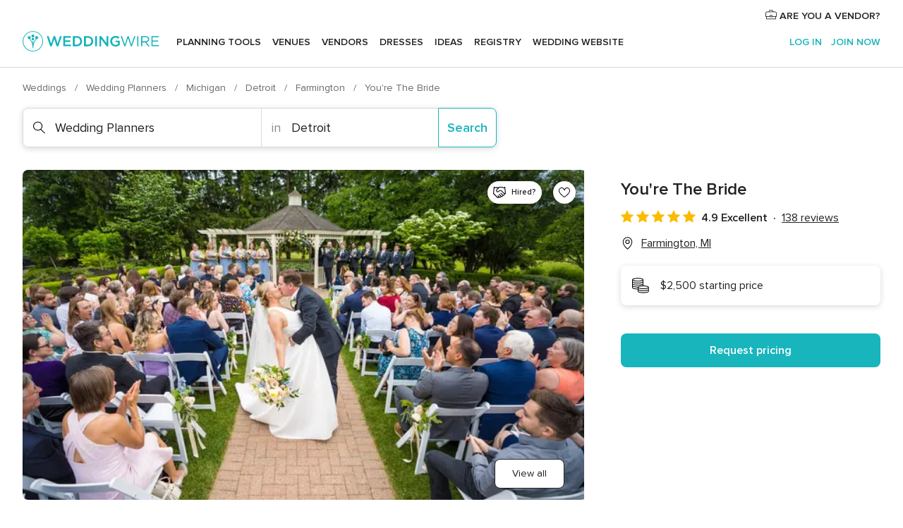

--- FILE ---
content_type: text/html; charset=UTF-8
request_url: https://www.weddingwire.com/biz/youre-the-bride-farmington/7a7713395b0c5c95.html
body_size: 53718
content:
<!DOCTYPE html>
<html lang="en-US" prefix="og: http://ogp.me/ns#">
<head>
<meta http-equiv="Content-Type" content="text/html; charset=utf-8">
<title>You're The Bride - Wedding Planners - Farmington, MI - WeddingWire</title>
<meta name="description" content="Contact You&apos;re The Bride in Farmington on WeddingWire. Browse Wedding Planners prices, photos and 138 reviews, with a rating of 4.9 out of 5">
<meta name="keywords" content="you&apos;re the bride, you&apos;re the bride reviews, you&apos;re the bride prices, you&apos;re the bride photos, wedding planners, farmington, detroit, mi, 48336">
<meta name="robots" content="all">
<meta name="distribution" content="global">
<meta name="rating" content="general">
<meta name="pbdate" content="15:11:29 21/01/2026">
<link rel="alternate" href="android-app://com.weddingwire.user/weddingwire/m.weddingwire.com/biz/youre-the-bride-farmington/7a7713395b0c5c95.html">
<meta name="viewport" content="width=device-width, initial-scale=1.0">
<meta name="apple-custom-itunes-app" content="app-id=316565575">
<meta name="apple-itunes-app" content="app-id=316565575, app-argument=https://app.appsflyer.com/id316565575?pid=WP-iOS-US&c=WP-US-LANDINGS&s=us">
<meta name="google-play-app" content="app-id=com.weddingwire.user">
<link rel="shortcut icon" href="https://www.weddingwire.com/mobile/assets/img/favicon/favicon.png">
<meta property="fb:app_id" content="258399401573410" />
<meta property="og:type" content="place" />
<meta property="og:image" content="https://cdn0.weddingwire.com/vendor/628801/3_2/1280/jpg/0756-20240601-dillon-bieniek-e_51_108826-173267514363659.jpeg">
<meta property="og:image:secure_url" content="https://cdn0.weddingwire.com/vendor/628801/3_2/1280/jpg/0756-20240601-dillon-bieniek-e_51_108826-173267514363659.jpeg">
<meta property="og:url" content="https://www.weddingwire.com/biz/youre-the-bride-farmington/7a7713395b0c5c95.html" />
<meta name="twitter:card" content="summary_large_image" />
<meta property="og:locale" content="en_US">
<meta property="place:street_address" content="Certified Wedding Planner   By Appointment">
<meta property="place:locality" content="Farmington">
<meta property="place:region" content="MI">
<meta property="og:site_name" content="WeddingWire">
<link rel="stylesheet" href="https://www.weddingwire.com/builds/desktop/css/symfnw-US248-1-20260121-019_www_m_/WebBundleResponsiveMarketplaceStorefrontWeddingwire.css">
<script>
var internalTrackingService = internalTrackingService || {
triggerSubmit : function() {},
triggerAbandon : function() {},
loaded : false
};
</script>
<script type="text/javascript">
function getCookie (name) {var b = document.cookie.match('(^|;)\\s*' + name + '\\s*=\\s*([^;]+)'); return b ? unescape(b.pop()) : null}
function overrideOneTrustGeo () {
const otgeoCookie = getCookie('otgeo') || '';
const regexp = /^([A-Za-z]+)(?:,([A-Za-z]+))?$/g;
const matches = [...otgeoCookie.matchAll(regexp)][0];
if (matches) {
const countryCode = matches[1];
const stateCode = matches[2];
const geolocationResponse = {
countryCode
};
if (stateCode) {
geolocationResponse.stateCode = stateCode;
}
return {
geolocationResponse
};
}
}
var OneTrust = overrideOneTrustGeo() || undefined;
</script>
<span class="ot-sdk-show-settings" style="display: none"></span>
<script src="https://cdn.cookielaw.org/scripttemplates/otSDKStub.js" data-language="en-US" data-domain-script="94f48421-ccbc-4e81-af65-65ff76170a0f" data-ignore-ga='true' defer></script>
<script>var isCountryCookiesActiveByDefault=true,CONSENT_ANALYTICS_GROUP="C0002",CONSENT_PERSONALIZATION_GROUP="C0003",CONSENT_TARGETED_ADVERTISING_GROUP="C0004",CONSENT_SOCIAL_MEDIA_GROUP="C0005",cookieConsentContent='',hideCookieConsentLayer= '', OptanonAlertBoxClosed='';hideCookieConsentLayer=getCookie('hideCookieConsentLayer');OptanonAlertBoxClosed=getCookie('OptanonAlertBoxClosed');if(hideCookieConsentLayer==="1"||Boolean(OptanonAlertBoxClosed)){cookieConsentContent=queryStringToJSON(getCookie('OptanonConsent')||'');}function getCookie(e){var o=document.cookie.match("(^|;)\\s*"+e+"\\s*=\\s*([^;]+)");return o?unescape(o.pop()):null}function queryStringToJSON(e){var o=e.split("&"),t={};return o.forEach(function(e){e=e.split("="),t[e[0]]=decodeURIComponent(e[1]||"")}),JSON.parse(JSON.stringify(t))}function isCookieGroupAllowed(e){var o=cookieConsentContent.groups;if("string"!=typeof o){if(!isCountryCookiesActiveByDefault && e===CONSENT_ANALYTICS_GROUP && getCookie('hideCookieConsentLayer')==="1"){return true}return isCountryCookiesActiveByDefault;}for(var t=o.split(","),n=0;n<t.length;n++)if(t[n].indexOf(e,0)>=0)return"1"===t[n].split(":")[1];return!1}function userHasAcceptedTheCookies(){var e=document.getElementsByTagName("body")[0],o=document.createEvent("HTMLEvents");cookieConsentContent=queryStringToJSON(getCookie("OptanonConsent")||""),!0===isCookieGroupAllowed(CONSENT_ANALYTICS_GROUP)&&(o.initEvent("analyticsCookiesHasBeenAccepted",!0,!1),e.dispatchEvent(o)),!0===isCookieGroupAllowed(CONSENT_PERSONALIZATION_GROUP)&&(o.initEvent("personalizationCookiesHasBeenAccepted",!0,!1),e.dispatchEvent(o)),!0===isCookieGroupAllowed(CONSENT_TARGETED_ADVERTISING_GROUP)&&(o.initEvent("targetedAdvertisingCookiesHasBeenAccepted",!0,!1),e.dispatchEvent(o)),!0===isCookieGroupAllowed(CONSENT_SOCIAL_MEDIA_GROUP)&&(o.initEvent("socialMediaAdvertisingCookiesHasBeenAccepted",!0,!1),e.dispatchEvent(o))}</script>
<script>
document.getElementsByTagName('body')[0].addEventListener('oneTrustLoaded', function () {
if (OneTrust.GetDomainData()?.ConsentModel?.Name === 'notice only') {
const cookiePolicyLinkSelector = document.querySelectorAll('.ot-sdk-show-settings')
cookiePolicyLinkSelector.forEach((selector) => {
selector.style.display = 'none'
})
}
})
</script>
<script>
function CMP() {
var body = document.getElementsByTagName('body')[0];
var event = document.createEvent('HTMLEvents');
var callbackIAB = (tcData, success) => {
if (success && (tcData.eventStatus === 'tcloaded' || tcData.eventStatus === 'useractioncomplete')) {
window.__tcfapi('removeEventListener', 2, () => {
}, callbackIAB);
if ((typeof window.Optanon !== "undefined" &&
!window.Optanon.GetDomainData().IsIABEnabled) ||
(tcData.gdprApplies &&
typeof window.Optanon !== "undefined" &&
window.Optanon.GetDomainData().IsIABEnabled &&
getCookie('OptanonAlertBoxClosed'))) {
userHasAcceptedTheCookies();
}
if (isCookieGroupAllowed(CONSENT_ANALYTICS_GROUP) !== true) {
event.initEvent('analyticsCookiesHasBeenDenied', true, false);
body.dispatchEvent(event);
}
if (isCookieGroupAllowed(CONSENT_TARGETED_ADVERTISING_GROUP) !== true) {
event.initEvent('targetedAdvertisingCookiesHasBeenDenied', true, false);
body.dispatchEvent(event);
}
if (tcData.gdprApplies && typeof window.Optanon !== "undefined" && window.Optanon.GetDomainData().IsIABEnabled) {
event.initEvent('IABTcDataReady', true, false);
body.dispatchEvent(event);
} else {
event.initEvent('nonIABCountryDataReady', true, false);
body.dispatchEvent(event);
}
}
}
var cnt = 0;
var consentSetInterval = setInterval(function () {
cnt += 1;
if (cnt === 600) {
userHasAcceptedTheCookies();
clearInterval(consentSetInterval);
}
if (typeof window.Optanon !== "undefined" && !window.Optanon.GetDomainData().IsIABEnabled) {
clearInterval(consentSetInterval);
userHasAcceptedTheCookies();
event.initEvent('oneTrustLoaded', true, false);
body.dispatchEvent(event);
event.initEvent('nonIABCountryDataReady', true, false);
body.dispatchEvent(event);
}
if (typeof window.__tcfapi !== "undefined") {
event.initEvent('oneTrustLoaded', true, false);
body.dispatchEvent(event);
clearInterval(consentSetInterval);
window.__tcfapi('addEventListener', 2, callbackIAB);
}
});
}
function OptanonWrapper() {
CMP();
}
</script>
</head><body>
<script>
var gtagScript = function() { var s = document.createElement("script"), el = document.getElementsByTagName("script")[0]; s.defer = true;
s.src = "https://www.googletagmanager.com/gtag/js?id=G-2TY3D94NGM";
el.parentNode.insertBefore(s, el);}
window.dataLayer = window.dataLayer || [];
const analyticsGroupOpt = isCookieGroupAllowed(CONSENT_ANALYTICS_GROUP) === true;
const targetedAdsOpt = isCookieGroupAllowed(CONSENT_TARGETED_ADVERTISING_GROUP) === true;
const personalizationOpt = isCookieGroupAllowed(CONSENT_PERSONALIZATION_GROUP) === true;
document.getElementsByTagName('body')[0].addEventListener('targetedAdvertisingCookiesHasBeenAccepted', function () {
gtagScript();
});
if  (targetedAdsOpt || analyticsGroupOpt) {
gtagScript();
}
function gtag(){dataLayer.push(arguments);}
gtag('js', new Date());
gtag('consent', 'default', {
'analytics_storage': analyticsGroupOpt ? 'granted' : 'denied',
'ad_storage': targetedAdsOpt ? 'granted' : 'denied',
'ad_user_data': targetedAdsOpt ? 'granted' : 'denied',
'ad_user_personalization': targetedAdsOpt ? 'granted' : 'denied',
'functionality_storage': targetedAdsOpt ? 'granted' : 'denied',
'personalization_storage': personalizationOpt ? 'granted' : 'denied',
'security_storage': 'granted'
});
gtag('set', 'ads_data_redaction', !analyticsGroupOpt);
gtag('set', 'allow_ad_personalization_signals', analyticsGroupOpt);
gtag('set', 'allow_google_signals', analyticsGroupOpt);
gtag('set', 'allow_interest_groups', analyticsGroupOpt);
gtag('config', 'G-2TY3D94NGM', { groups: 'analytics', 'send_page_view': false });
gtag('config', 'AW-945252265', { groups: 'adwords' , 'restricted_data_processing': !targetedAdsOpt });
</script>

<div id="app-apps-download-banner" class="branch-banner-placeholder branchBannerPlaceholder"></div>

<a class="layoutSkipMain" href="#layoutMain">Skip to main content</a>
<header class="layoutHeader">
<span class="layoutHeader__hamburger app-header-menu-toggle">
<i class="svgIcon app-svg-async svgIcon__list-menu "   data-name="_common/list-menu" data-svg="https://cdn1.weddingwire.com/assets/svg/optimized/_common/list-menu.svg" data-svg-lazyload="1"></i></span>
<a class="layoutHeader__logoAnchor app-analytics-event-click"
href="https://www.weddingwire.com/">
<img src="https://www.weddingwire.com/assets/img/logos/gen_logoHeader.svg"   alt="Weddings"  width="214" height="32"   >
</a>
<nav class="layoutHeader__nav app-header-nav">
<ul class="layoutNavMenu app-header-list">
<li class="layoutNavMenu__header">
<i class="svgIcon app-svg-async svgIcon__close layoutNavMenu__itemClose app-header-menu-toggle"   data-name="_common/close" data-svg="https://cdn1.weddingwire.com/assets/svg/optimized/_common/close.svg" data-svg-lazyload="1"></i>        </li>
<li class="layoutNavMenu__item app-header-menu-item-openSection layoutNavMenu__item--my_wedding ">
<a href="https://www.weddingwire.com/wedding-planning.html"
class="layoutNavMenu__anchor app-header-menu-itemAnchor app-analytics-track-event-click "
data-tracking-section="header" data-tracking-category="Navigation" data-tracking-category-authed="1"
data-tracking-dt="tools"                >
Planning tools                </a>
<i class="svgIcon app-svg-async svgIcon__angleRightBlood layoutNavMenu__anchorArrow"   data-name="_common/angleRightBlood" data-svg="https://cdn1.weddingwire.com/assets/svg/optimized/_common/angleRightBlood.svg" data-svg-lazyload="1"></i>
<div class="layoutNavMenuTab app-header-menu-itemDropdown">
<div class="layoutNavMenuTab__layout">
<div class="layoutNavMenuTab__header">
<i class="svgIcon app-svg-async svgIcon__angleLeftBlood layoutNavMenuTab__icon app-header-menu-item-closeSection"   data-name="_common/angleLeftBlood" data-svg="https://cdn1.weddingwire.com/assets/svg/optimized/_common/angleLeftBlood.svg" data-svg-lazyload="1"></i>    <a class="layoutNavMenuTab__title" href="https://www.weddingwire.com/wedding-planning.html">
Planning tools    </a>
<i class="svgIcon app-svg-async svgIcon__close layoutNavMenuTab__iconClose app-header-menu-toggle"   data-name="_common/close" data-svg="https://cdn1.weddingwire.com/assets/svg/optimized/_common/close.svg" data-svg-lazyload="1"></i></div>
<div class="layoutNavMenuTabMyWedding">
<div class="layoutNavMenuTabMyWeddingList">
<a class="layoutNavMenuTabMyWedding__title" href="https://www.weddingwire.com/wedding-planning.html">
Organize with ease        </a>
<ul class="layoutNavMenuTabMyWeddingList__content  layoutNavMenuTabMyWeddingList__contentSmall">
<li class="layoutNavMenuTabMyWeddingList__item layoutNavMenuTabMyWeddingList__item--viewAll">
<a href="https://www.weddingwire.com/wedding-planning.html">View all</a>
</li>
<li class="layoutNavMenuTabMyWeddingList__item "
>
<a href="https://www.weddingwire.com/wedding-checklists.html">
<i class="svgIcon app-svg-async svgIcon__checklist layoutNavMenuTabMyWeddingList__itemIcon"   data-name="tools/categories/checklist" data-svg="https://cdn1.weddingwire.com/assets/svg/optimized/tools/categories/checklist.svg" data-svg-lazyload="1"></i>                        Checklist                    </a>
</li>
<li class="layoutNavMenuTabMyWeddingList__item "
>
<a href="https://www.weddingwire.com/wedding-planning/wedding-guests-list.html">
<i class="svgIcon app-svg-async svgIcon__guests layoutNavMenuTabMyWeddingList__itemIcon"   data-name="tools/categories/guests" data-svg="https://cdn1.weddingwire.com/assets/svg/optimized/tools/categories/guests.svg" data-svg-lazyload="1"></i>                        Guests                    </a>
</li>
<li class="layoutNavMenuTabMyWeddingList__item "
>
<a href="https://www.weddingwire.com/wedding-planning/wedding-seating-tables.html">
<i class="svgIcon app-svg-async svgIcon__tables layoutNavMenuTabMyWeddingList__itemIcon"   data-name="tools/categories/tables" data-svg="https://cdn1.weddingwire.com/assets/svg/optimized/tools/categories/tables.svg" data-svg-lazyload="1"></i>                        Seating chart                    </a>
</li>
<li class="layoutNavMenuTabMyWeddingList__item "
>
<a href="https://www.weddingwire.com/wedding-planning/wedding-budget.html">
<i class="svgIcon app-svg-async svgIcon__budget layoutNavMenuTabMyWeddingList__itemIcon"   data-name="tools/categories/budget" data-svg="https://cdn1.weddingwire.com/assets/svg/optimized/tools/categories/budget.svg" data-svg-lazyload="1"></i>                        Budget                    </a>
</li>
<li class="layoutNavMenuTabMyWeddingList__item "
>
<a href="https://www.weddingwire.com/wedding-planning/vendor-manager.html">
<i class="svgIcon app-svg-async svgIcon__vendors layoutNavMenuTabMyWeddingList__itemIcon"   data-name="tools/categories/vendors" data-svg="https://cdn1.weddingwire.com/assets/svg/optimized/tools/categories/vendors.svg" data-svg-lazyload="1"></i>                        Wedding Vendors                    </a>
</li>
<li class="layoutNavMenuTabMyWeddingList__item "
>
<a href="https://www.weddingwire.com/website/index.php?actionReferrer=8">
<i class="svgIcon app-svg-async svgIcon__website layoutNavMenuTabMyWeddingList__itemIcon"   data-name="tools/categories/website" data-svg="https://cdn1.weddingwire.com/assets/svg/optimized/tools/categories/website.svg" data-svg-lazyload="1"></i>                        Wedding website                    </a>
</li>
</ul>
</div>
<div class="layoutNavMenuTabMyWeddingPersonalize">
<a class="layoutNavMenuTabMyWeddingPersonalize__title" href="https://www.weddingwire.com/wedding-planning.html">
Personalize your wedding            </a>
<ul class="layoutNavMenuTabMyWeddingPersonalize__content">
<li class="layoutNavMenuTabMyWeddingPersonalize__item">
<a class="app-analytics-track-event-click"  data-tracking-category='Navigation' data-tracking-section='header' data-tracking-dt='hotelplanner'                                href="https://theknot.partners.engine.com/new-trip?utm_source=the-knot&utm_medium=channel&utm_campaign=2025-q1-the-knot-channel-groups-a018X00000bV3kuQAC&utm_term=wwtopnavigation&referral=MKT%20-%20Partner&rel=sponsored">
Hotel Blocks                        </a>
</li>
<li class="layoutNavMenuTabMyWeddingPersonalize__item">
<a                                 href="https://go.weddingwire.com/wedding-date">
Date Finder                        </a>
</li>
<li class="layoutNavMenuTabMyWeddingPersonalize__item">
<a                                 href="https://www.weddingwire.com/cost">
Cost Guide                        </a>
</li>
<li class="layoutNavMenuTabMyWeddingPersonalize__item">
<a                                 href="https://go.weddingwire.com/color-palette-generator">
Color generator                        </a>
</li>
<li class="layoutNavMenuTabMyWeddingPersonalize__item">
<a                                 href="https://www.weddingwire.com/wedding-hashtag-generator">
Hashtag generator                        </a>
</li>
</ul>
</div>
<div class="layoutNavMenuTabMyWeddingBanners">
<div class="layoutNavMenuBannerBox app-header-menu-banner app-link "
data-href="https://www.weddingwire.com/wedding-apps"
>
<div class="layoutNavMenuBannerBox__content">
<p class="layoutNavMenuBannerBox__title">Get the WeddingWire app</p>
<span class="layoutNavMenuBannerBox__subtitle">Plan your wedding wherever and whenever you want on the WeddingWire app.</span>
</div>
<img data-src="https://www.weddingwire.com/assets/img/logos/square-icon.svg"  class="lazyload layoutNavMenuBannerBox__icon" alt="App icon"  width="60" height="60"  >
</div>
</div>
</div>    </div>
</div>
</li>
<li class="layoutNavMenu__item app-header-menu-item-openSection layoutNavMenu__item--venues ">
<a href="https://www.weddingwire.com/wedding-venues"
class="layoutNavMenu__anchor app-header-menu-itemAnchor app-analytics-track-event-click "
data-tracking-section="header" data-tracking-category="Navigation" data-tracking-category-authed="1"
data-tracking-dt="venues"                >
Venues                </a>
<i class="svgIcon app-svg-async svgIcon__angleRightBlood layoutNavMenu__anchorArrow"   data-name="_common/angleRightBlood" data-svg="https://cdn1.weddingwire.com/assets/svg/optimized/_common/angleRightBlood.svg" data-svg-lazyload="1"></i>
<div class="layoutNavMenuTab app-header-menu-itemDropdown">
<div class="layoutNavMenuTab__layout">
<div class="layoutNavMenuTab__header">
<i class="svgIcon app-svg-async svgIcon__angleLeftBlood layoutNavMenuTab__icon app-header-menu-item-closeSection"   data-name="_common/angleLeftBlood" data-svg="https://cdn1.weddingwire.com/assets/svg/optimized/_common/angleLeftBlood.svg" data-svg-lazyload="1"></i>    <a class="layoutNavMenuTab__title" href="https://www.weddingwire.com/wedding-venues">
Venues    </a>
<i class="svgIcon app-svg-async svgIcon__close layoutNavMenuTab__iconClose app-header-menu-toggle"   data-name="_common/close" data-svg="https://cdn1.weddingwire.com/assets/svg/optimized/_common/close.svg" data-svg-lazyload="1"></i></div>
<div class="layoutNavMenuTabVenues">
<div class="layoutNavMenuTabVenues__categories">
<div class="layoutNavMenuTabVenuesList layoutNavMenuTabVenuesListBig">
<a class="layoutNavMenuTabVenues__title"
href="https://www.weddingwire.com/wedding-venues">
Find your wedding venue            </a>
<ul class="layoutNavMenuTabVenuesList__content layoutNavMenuTabVenuesList__contentBig">
<li class="layoutNavMenuTabVenuesList__item layoutNavMenuTabVenuesList__item--viewAll">
<a href="https://www.weddingwire.com/wedding-venues">View all</a>
</li>
<li class="layoutNavMenuTabVenuesList__item">
<a href="https://www.weddingwire.com/barn-farm-weddings">
Barns & Farms                        </a>
</li>
<li class="layoutNavMenuTabVenuesList__item">
<a href="https://www.weddingwire.com/outdoor-weddings">
Outdoor                        </a>
</li>
<li class="layoutNavMenuTabVenuesList__item">
<a href="https://www.weddingwire.com/garden-weddings">
Gardens                        </a>
</li>
<li class="layoutNavMenuTabVenuesList__item">
<a href="https://www.weddingwire.com/beach-weddings">
Beaches                        </a>
</li>
<li class="layoutNavMenuTabVenuesList__item">
<a href="https://www.weddingwire.com/rooftop-loft-weddings">
Rooftops & Lofts                        </a>
</li>
<li class="layoutNavMenuTabVenuesList__item">
<a href="https://www.weddingwire.com/hotel-weddings">
Hotels                        </a>
</li>
<li class="layoutNavMenuTabVenuesList__item">
<a href="https://www.weddingwire.com/waterfront-weddings">
Waterfronts                        </a>
</li>
<li class="layoutNavMenuTabVenuesList__item">
<a href="https://www.weddingwire.com/winery-brewery-weddings">
Wineries & Breweries                        </a>
</li>
<li class="layoutNavMenuTabVenuesList__item">
<a href="https://www.weddingwire.com/park-weddings">
Parks                        </a>
</li>
<li class="layoutNavMenuTabVenuesList__item">
<a href="https://www.weddingwire.com/country-club-weddings">
Country Clubs                        </a>
</li>
<li class="layoutNavMenuTabVenuesList__item">
<a href="https://www.weddingwire.com/mansion-weddings">
Mansions                        </a>
</li>
<li class="layoutNavMenuTabVenuesList__item">
<a href="https://www.weddingwire.com/historic-venue-weddings">
Historic Venues                        </a>
</li>
<li class="layoutNavMenuTabVenuesList__item">
<a href="https://www.weddingwire.com/boat-weddings">
Boats                        </a>
</li>
<li class="layoutNavMenuTabVenuesList__item">
<a href="https://www.weddingwire.com/restaurant-weddings">
Restaurants                        </a>
</li>
<li class="layoutNavMenuTabVenuesList__item">
<a href="https://www.weddingwire.com/museum-weddings">
Museums                        </a>
</li>
<li class="layoutNavMenuTabVenuesList__item">
<a href="https://www.weddingwire.com/banquet-hall-weddings">
Banquet Halls                        </a>
</li>
<li class="layoutNavMenuTabVenuesList__item">
<a href="https://www.weddingwire.com/church-temple-weddings">
Churches & Temples                        </a>
</li>
<li class="layoutNavMenuTabVenuesList__item layoutNavMenuTabVenuesList__item--highlight">
<a href="https://www.weddingwire.com/promotions/wedding-venues">
Deals                        </a>
</li>
</ul>
</div>
</div>
</div>
</div>
</div>
</li>
<li class="layoutNavMenu__item app-header-menu-item-openSection layoutNavMenu__item--vendors ">
<a href="https://www.weddingwire.com/wedding-vendors"
class="layoutNavMenu__anchor app-header-menu-itemAnchor app-analytics-track-event-click "
data-tracking-section="header" data-tracking-category="Navigation" data-tracking-category-authed="1"
data-tracking-dt="vendors"                >
Vendors                </a>
<i class="svgIcon app-svg-async svgIcon__angleRightBlood layoutNavMenu__anchorArrow"   data-name="_common/angleRightBlood" data-svg="https://cdn1.weddingwire.com/assets/svg/optimized/_common/angleRightBlood.svg" data-svg-lazyload="1"></i>
<div class="layoutNavMenuTab app-header-menu-itemDropdown">
<div class="layoutNavMenuTab__layout">
<div class="layoutNavMenuTab__header">
<i class="svgIcon app-svg-async svgIcon__angleLeftBlood layoutNavMenuTab__icon app-header-menu-item-closeSection"   data-name="_common/angleLeftBlood" data-svg="https://cdn1.weddingwire.com/assets/svg/optimized/_common/angleLeftBlood.svg" data-svg-lazyload="1"></i>    <a class="layoutNavMenuTab__title" href="https://www.weddingwire.com/wedding-vendors">
Vendors    </a>
<i class="svgIcon app-svg-async svgIcon__close layoutNavMenuTab__iconClose app-header-menu-toggle"   data-name="_common/close" data-svg="https://cdn1.weddingwire.com/assets/svg/optimized/_common/close.svg" data-svg-lazyload="1"></i></div>
<div class="layoutNavMenuTabVendors">
<div class="layoutNavMenuTabVendors__content layoutNavMenuTabVendors__contentBig">
<div class="layoutNavMenuTabVendorsList">
<a class="layoutNavMenuTabVendors__title" href="https://www.weddingwire.com/wedding-vendors">
Start hiring your vendors            </a>
<ul class="layoutNavMenuTabVendorsList__content layoutNavMenuTabVendorsList__contentBig">
<li class="layoutNavMenuTabVendorsList__item layoutNavMenuTabVendorsList__item--viewAll">
<a href="https://www.weddingwire.com/wedding-vendors">View all</a>
</li>
<li class="layoutNavMenuTabVendorsList__item">
<i class="svgIcon app-svg-async svgIcon__categPhoto layoutNavMenuTabVendorsList__itemIcon"   data-name="vendors/categories/categPhoto" data-svg="https://cdn1.weddingwire.com/assets/svg/optimized/vendors/categories/categPhoto.svg" data-svg-lazyload="1"></i>                        <a href="https://www.weddingwire.com/wedding-photographers">
Photography                        </a>
</li>
<li class="layoutNavMenuTabVendorsList__item">
<i class="svgIcon app-svg-async svgIcon__categDj layoutNavMenuTabVendorsList__itemIcon"   data-name="vendors/categories/categDj" data-svg="https://cdn1.weddingwire.com/assets/svg/optimized/vendors/categories/categDj.svg" data-svg-lazyload="1"></i>                        <a href="https://www.weddingwire.com/wedding-djs">
DJs                        </a>
</li>
<li class="layoutNavMenuTabVendorsList__item">
<i class="svgIcon app-svg-async svgIcon__categBeauty layoutNavMenuTabVendorsList__itemIcon"   data-name="vendors/categories/categBeauty" data-svg="https://cdn1.weddingwire.com/assets/svg/optimized/vendors/categories/categBeauty.svg" data-svg-lazyload="1"></i>                        <a href="https://www.weddingwire.com/wedding-beauty-health">
Hair & Makeup                        </a>
</li>
<li class="layoutNavMenuTabVendorsList__item">
<i class="svgIcon app-svg-async svgIcon__categPlanner layoutNavMenuTabVendorsList__itemIcon"   data-name="vendors/categories/categPlanner" data-svg="https://cdn1.weddingwire.com/assets/svg/optimized/vendors/categories/categPlanner.svg" data-svg-lazyload="1"></i>                        <a href="https://www.weddingwire.com/wedding-planners">
Wedding Planning                        </a>
</li>
<li class="layoutNavMenuTabVendorsList__item">
<i class="svgIcon app-svg-async svgIcon__categCatering layoutNavMenuTabVendorsList__itemIcon"   data-name="vendors/categories/categCatering" data-svg="https://cdn1.weddingwire.com/assets/svg/optimized/vendors/categories/categCatering.svg" data-svg-lazyload="1"></i>                        <a href="https://www.weddingwire.com/wedding-caterers">
Catering                        </a>
</li>
<li class="layoutNavMenuTabVendorsList__item">
<i class="svgIcon app-svg-async svgIcon__categFlower layoutNavMenuTabVendorsList__itemIcon"   data-name="vendors/categories/categFlower" data-svg="https://cdn1.weddingwire.com/assets/svg/optimized/vendors/categories/categFlower.svg" data-svg-lazyload="1"></i>                        <a href="https://www.weddingwire.com/wedding-florists">
Flowers                        </a>
</li>
<li class="layoutNavMenuTabVendorsList__item">
<i class="svgIcon app-svg-async svgIcon__categVideo layoutNavMenuTabVendorsList__itemIcon"   data-name="vendors/categories/categVideo" data-svg="https://cdn1.weddingwire.com/assets/svg/optimized/vendors/categories/categVideo.svg" data-svg-lazyload="1"></i>                        <a href="https://www.weddingwire.com/wedding-videographers">
Videography                        </a>
</li>
<li class="layoutNavMenuTabVendorsList__item">
<i class="svgIcon app-svg-async svgIcon__categOfficiant layoutNavMenuTabVendorsList__itemIcon"   data-name="vendors/categories/categOfficiant" data-svg="https://cdn1.weddingwire.com/assets/svg/optimized/vendors/categories/categOfficiant.svg" data-svg-lazyload="1"></i>                        <a href="https://www.weddingwire.com/wedding-officiants">
Officiants                        </a>
</li>
</ul>
</div>
<div class="layoutNavMenuTabVendorsListOthers">
<p class="layoutNavMenuTabVendorsListOthers__subtitle">Complete your wedding team</p>
<ul class="layoutNavMenuTabVendorsListOthers__container">
<li class="layoutNavMenuTabVendorsListOthers__item">
<a href="https://www.weddingwire.com/wedding-event-rentals">
Event Rentals                        </a>
</li>
<li class="layoutNavMenuTabVendorsListOthers__item">
<a href="https://www.weddingwire.com/photo-booths">
Photo Booths                        </a>
</li>
<li class="layoutNavMenuTabVendorsListOthers__item">
<a href="https://www.weddingwire.com/wedding-bands">
Bands                        </a>
</li>
<li class="layoutNavMenuTabVendorsListOthers__item">
<a href="https://www.weddingwire.com/wedding-dresses">
Dress & Attire                        </a>
</li>
<li class="layoutNavMenuTabVendorsListOthers__item">
<a href="https://www.weddingwire.com/wedding-cakes">
Cakes                        </a>
</li>
<li class="layoutNavMenuTabVendorsListOthers__item">
<a href="https://www.weddingwire.com/wedding-limos">
Transportation                        </a>
</li>
<li class="layoutNavMenuTabVendorsListOthers__item">
<a href="https://www.weddingwire.com/wedding-ceremony-music">
Ceremony Music                        </a>
</li>
<li class="layoutNavMenuTabVendorsListOthers__item">
<a href="https://www.weddingwire.com/lighting-decor">
Lighting & Decor                        </a>
</li>
<li class="layoutNavMenuTabVendorsListOthers__item">
<a href="https://www.weddingwire.com/wedding-invitations">
Invitations                        </a>
</li>
<li class="layoutNavMenuTabVendorsListOthers__item">
<a href="https://www.weddingwire.com/travel-agents">
Travel Agents                        </a>
</li>
<li class="layoutNavMenuTabVendorsListOthers__item">
<a href="https://www.weddingwire.com/wedding-jewelers">
Jewelry                        </a>
</li>
<li class="layoutNavMenuTabVendorsListOthers__item">
<a href="https://www.weddingwire.com/wedding-favors">
Favors & Gifts                        </a>
</li>
<li class="layoutNavMenuTabVendorsListOthers__deals">
<a href="https://www.weddingwire.com/promotions/wedding-vendors">
Deals                        </a>
</li>
</ul>
</div>
</div>
<div class="layoutNavMenuTabVendorsBanners visible">
<div class="layoutNavMenuBannerBox app-header-menu-banner app-link app-analytics-track-event-click"
data-href="https://www.weddingwire.com/destination-wedding"
data-tracking-section=header_vendors                      data-tracking-category=Navigation                      data-tracking-dt=destination_weddings         >
<div class="layoutNavMenuBannerBox__content">
<p class="layoutNavMenuBannerBox__title">Destination Weddings</p>
<span class="layoutNavMenuBannerBox__subtitle">Easily plan your international wedding.</span>
</div>
<img class="svgIcon svgIcon__plane_destination layoutNavMenuBannerBox__icon lazyload" data-src="https://cdn1.weddingwire.com/assets/svg/original/illustration/plane_destination.svg"  alt="illustration plane destination" width="56" height="56" >    </div>
<div class="layoutNavMenuBannerBox app-header-menu-banner app-link "
data-href="https://www.weddingwire.com/couples-choice-awards"
>
<div class="layoutNavMenuBannerBox__content">
<p class="layoutNavMenuBannerBox__title">2026 Couples' Choice Awards</p>
<span class="layoutNavMenuBannerBox__subtitle">Check out this year’s best local pros, rated by couples like you.</span>
</div>
<img class="svgIcon svgIcon__cca_stars layoutNavMenuBannerBox__icon lazyload" data-src="https://cdn1.weddingwire.com/assets/svg/original/illustration/cca_stars.svg"  alt="illustration cca stars" width="56" height="56" >    </div>
</div>
</div>    </div>
</div>
</li>
<li class="layoutNavMenu__item app-header-menu-item-openSection layoutNavMenu__item--community ">
<a href="https://www.weddingwire.com/wedding-forums"
class="layoutNavMenu__anchor app-header-menu-itemAnchor app-analytics-track-event-click "
data-tracking-section="header" data-tracking-category="Navigation" data-tracking-category-authed="1"
data-tracking-dt="community"                >
Forums                </a>
<i class="svgIcon app-svg-async svgIcon__angleRightBlood layoutNavMenu__anchorArrow"   data-name="_common/angleRightBlood" data-svg="https://cdn1.weddingwire.com/assets/svg/optimized/_common/angleRightBlood.svg" data-svg-lazyload="1"></i>
<div class="layoutNavMenuTab app-header-menu-itemDropdown">
<div class="layoutNavMenuTab__layout">
<div class="layoutNavMenuTab__header">
<i class="svgIcon app-svg-async svgIcon__angleLeftBlood layoutNavMenuTab__icon app-header-menu-item-closeSection"   data-name="_common/angleLeftBlood" data-svg="https://cdn1.weddingwire.com/assets/svg/optimized/_common/angleLeftBlood.svg" data-svg-lazyload="1"></i>    <a class="layoutNavMenuTab__title" href="https://www.weddingwire.com/wedding-forums">
Forums    </a>
<i class="svgIcon app-svg-async svgIcon__close layoutNavMenuTab__iconClose app-header-menu-toggle"   data-name="_common/close" data-svg="https://cdn1.weddingwire.com/assets/svg/optimized/_common/close.svg" data-svg-lazyload="1"></i></div>
<div class="layoutNavMenuTabCommunity">
<div class="layoutNavMenuTabCommunityList">
<a class="layoutNavMenuTabCommunity__title" href="https://www.weddingwire.com/wedding-forums">
Forums        </a>
<ul class="layoutNavMenuTabCommunityList__content layoutNavMenuTabCommunityList__contentSmall">
<li class="layoutNavMenuTabCommunityList__item layoutNavMenuTabCommunityList__item--viewAll">
<a href="https://www.weddingwire.com/wedding-forums">View all</a>
</li>
<li class="layoutNavMenuTabCommunityList__item">
<a href="https://www.weddingwire.com/wedding-forums/planning">
Planning                    </a>
</li>
<li class="layoutNavMenuTabCommunityList__item">
<a href="https://www.weddingwire.com/wedding-forums/beauty-and-attire">
Wedding Attire                    </a>
</li>
<li class="layoutNavMenuTabCommunityList__item">
<a href="https://www.weddingwire.com/wedding-forums/honeymoon">
Honeymoon                    </a>
</li>
<li class="layoutNavMenuTabCommunityList__item">
<a href="https://www.weddingwire.com/wedding-forums/community">
Community Conversations                    </a>
</li>
<li class="layoutNavMenuTabCommunityList__item">
<a href="https://www.weddingwire.com/wedding-forums/wedding-reception">
Reception                    </a>
</li>
<li class="layoutNavMenuTabCommunityList__item">
<a href="https://www.weddingwire.com/wedding-forums/wedding-ceremony">
Ceremony                    </a>
</li>
<li class="layoutNavMenuTabCommunityList__item">
<a href="https://www.weddingwire.com/wedding-forums/newlyweds-and-parenting">
Married Life                    </a>
</li>
<li class="layoutNavMenuTabCommunityList__item">
<a href="https://www.weddingwire.com/wedding-forums/family-and-relationships">
Family and Relationships                    </a>
</li>
<li class="layoutNavMenuTabCommunityList__item">
<a href="https://www.weddingwire.com/wedding-forums/etiquette-and-advice">
Etiquette and Advice                    </a>
</li>
<li class="layoutNavMenuTabCommunityList__item">
<a href="https://www.weddingwire.com/wedding-forums/parties-and-events">
Parties and Events                    </a>
</li>
<li class="layoutNavMenuTabCommunityList__item">
<a href="https://www.weddingwire.com/wedding-forums/style-and-decor">
Style and Décor                    </a>
</li>
<li class="layoutNavMenuTabCommunityList__item">
<a href="https://www.weddingwire.com/wedding-forums/weight-loss-and-health">
Fitness and Health                    </a>
</li>
<li class="layoutNavMenuTabCommunityList__item">
<a href="https://www.weddingwire.com/wedding-forums/hair-and-makeup">
Hair and Makeup                    </a>
</li>
<li class="layoutNavMenuTabCommunityList__item">
<a href="https://www.weddingwire.com/wedding-forums/registry">
Registry                    </a>
</li>
<li class="layoutNavMenuTabCommunityList__item">
<a href="https://www.weddingwire.com/wedding-forums/local-groups">
Local Groups                    </a>
</li>
</ul>
</div>
<div class="layoutNavMenuTabCommunityLast">
<p class="layoutNavMenuTabCommunityLast__subtitle app-header-menu-community app-link"
role="link"
tabindex="0" data-href="https://www.weddingwire.com/wedding-forums">Stay up to date</p>
<ul class="layoutNavMenuTabCommunityLast__list">
<li>
<a href="https://www.weddingwire.com/wedding-forums">
Discussions                    </a>
</li>
<li>
<a href="https://www.weddingwire.com/wedding-forums/photos">
Photos                    </a>
</li>
<li>
<a href="https://www.weddingwire.com/wedding-forums/videos">
Videos                    </a>
</li>
<li>
<a href="https://www.weddingwire.com/wedding-forums/users">
Users                    </a>
</li>
<li>
<a href="https://www.weddingwire.com/wedding-forums/weddingwire-support">Account support</a>
</li>
</ul>
</div>
</div>    </div>
</div>
</li>
<li class="layoutNavMenu__item app-header-menu-item-openSection layoutNavMenu__item--dresses ">
<a href="https://www.weddingwire.com/wedding-photos/dresses"
class="layoutNavMenu__anchor app-header-menu-itemAnchor app-analytics-track-event-click "
data-tracking-section="header" data-tracking-category="Navigation" data-tracking-category-authed="1"
data-tracking-dt="dresses"                >
Dresses                </a>
<i class="svgIcon app-svg-async svgIcon__angleRightBlood layoutNavMenu__anchorArrow"   data-name="_common/angleRightBlood" data-svg="https://cdn1.weddingwire.com/assets/svg/optimized/_common/angleRightBlood.svg" data-svg-lazyload="1"></i>
<div class="layoutNavMenuTab app-header-menu-itemDropdown">
<div class="layoutNavMenuTab__layout">
<div class="layoutNavMenuTab__header">
<i class="svgIcon app-svg-async svgIcon__angleLeftBlood layoutNavMenuTab__icon app-header-menu-item-closeSection"   data-name="_common/angleLeftBlood" data-svg="https://cdn1.weddingwire.com/assets/svg/optimized/_common/angleLeftBlood.svg" data-svg-lazyload="1"></i>    <a class="layoutNavMenuTab__title" href="https://www.weddingwire.com/wedding-photos/dresses">
Dresses    </a>
<i class="svgIcon app-svg-async svgIcon__close layoutNavMenuTab__iconClose app-header-menu-toggle"   data-name="_common/close" data-svg="https://cdn1.weddingwire.com/assets/svg/optimized/_common/close.svg" data-svg-lazyload="1"></i></div>
<div class="layoutNavMenuTabDresses">
<div class="layoutNavMenuTabDressesList">
<a class="layoutNavMenuTabDresses__title" href="https://www.weddingwire.com/wedding-photos/dresses">
The latest in bridal fashion        </a>
<ul class="layoutNavMenuTabDressesList__content">
<li class="layoutNavMenuTabDressesList__item layoutNavMenuTabDressesList__item--viewAll">
<a href="https://www.weddingwire.com/wedding-photos/dresses">View all</a>
</li>
<li class="layoutNavMenuTabDressesList__item">
<a href="https://www.weddingwire.com/wedding-photos/dresses" class="layoutNavMenuTabDressesList__Link">
<i class="svgIcon app-svg-async svgIcon__bride-dress layoutNavMenuTabDressesList__itemIcon"   data-name="dresses/categories/bride-dress" data-svg="https://cdn1.weddingwire.com/assets/svg/optimized/dresses/categories/bride-dress.svg" data-svg-lazyload="1"></i>                        Bride                    </a>
</li>
</ul>
</div>
<div class="layoutNavMenuTabDressesFeatured">
<p class="layoutNavMenuTabDresses__subtitle">Featured designers</p>
<div class="layoutNavMenuTabDressesFeatured__content">
<a href="https://www.weddingwire.com/wedding-photos/dresses/le-blanc">
<figure class="layoutNavMenuTabDressesFeaturedItem">
<img data-src="https://cdn0.weddingwire.com/cat/wedding-photos/dresses/le-blanc-by-casablanca-bridal/le174--mfvr10083688.jpg"  class="lazyload layoutNavMenuTabDressesFeaturedItem__image" alt="Le Blanc by Casablanca Bridal"  width="290" height="406"  >
<figcaption class="layoutNavMenuTabDressesFeaturedItem__name">Le Blanc by Casablanca Bridal</figcaption>
</figure>
</a>
<a href="https://www.weddingwire.com/wedding-photos/dresses/stella-york-dress">
<figure class="layoutNavMenuTabDressesFeaturedItem">
<img data-src="https://cdn0.weddingwire.com/cat/wedding-photos/dresses/stella-york/sy8189--mfvr10084686.jpg"  class="lazyload layoutNavMenuTabDressesFeaturedItem__image" alt="Stella York"  width="290" height="406"  >
<figcaption class="layoutNavMenuTabDressesFeaturedItem__name">Stella York</figcaption>
</figure>
</a>
<a href="https://www.weddingwire.com/wedding-photos/dresses/martina-liana">
<figure class="layoutNavMenuTabDressesFeaturedItem">
<img data-src="https://cdn0.weddingwire.com/cat/wedding-photos/dresses/martina-liana/ml1998--mfvr10084550.jpg"  class="lazyload layoutNavMenuTabDressesFeaturedItem__image" alt="Martina Liana"  width="290" height="406"  >
<figcaption class="layoutNavMenuTabDressesFeaturedItem__name">Martina Liana</figcaption>
</figure>
</a>
<a href="https://www.weddingwire.com/wedding-photos/dresses/amar-couture-dress">
<figure class="layoutNavMenuTabDressesFeaturedItem">
<img data-src="https://cdn0.weddingwire.com/cat/wedding-photos/dresses/amare-couture/c168-valona--mfvr10027267.jpg"  class="lazyload layoutNavMenuTabDressesFeaturedItem__image" alt="Amaré Couture"  width="290" height="406"  >
<figcaption class="layoutNavMenuTabDressesFeaturedItem__name">Amaré Couture</figcaption>
</figure>
</a>
<a href="https://www.weddingwire.com/wedding-photos/dresses/justin-alexander">
<figure class="layoutNavMenuTabDressesFeaturedItem">
<img data-src="https://cdn0.weddingwire.com/cat/wedding-photos/dresses/justin-alexander/jaelyn--mfvr10077074.jpg"  class="lazyload layoutNavMenuTabDressesFeaturedItem__image" alt="Justin Alexander"  width="290" height="406"  >
<figcaption class="layoutNavMenuTabDressesFeaturedItem__name">Justin Alexander</figcaption>
</figure>
</a>
</div>
</div>
</div>
</div>
</div>
</li>
<li class="layoutNavMenu__item app-header-menu-item-openSection layoutNavMenu__item--articles ">
<a href="https://www.weddingwire.com/wedding-ideas"
class="layoutNavMenu__anchor app-header-menu-itemAnchor app-analytics-track-event-click "
data-tracking-section="header" data-tracking-category="Navigation" data-tracking-category-authed="1"
data-tracking-dt="ideas"                >
Ideas                </a>
<i class="svgIcon app-svg-async svgIcon__angleRightBlood layoutNavMenu__anchorArrow"   data-name="_common/angleRightBlood" data-svg="https://cdn1.weddingwire.com/assets/svg/optimized/_common/angleRightBlood.svg" data-svg-lazyload="1"></i>
<div class="layoutNavMenuTab app-header-menu-itemDropdown">
<div class="layoutNavMenuTab__layout">
<div class="layoutNavMenuTab__header">
<i class="svgIcon app-svg-async svgIcon__angleLeftBlood layoutNavMenuTab__icon app-header-menu-item-closeSection"   data-name="_common/angleLeftBlood" data-svg="https://cdn1.weddingwire.com/assets/svg/optimized/_common/angleLeftBlood.svg" data-svg-lazyload="1"></i>    <a class="layoutNavMenuTab__title" href="https://www.weddingwire.com/wedding-ideas">
Ideas    </a>
<i class="svgIcon app-svg-async svgIcon__close layoutNavMenuTab__iconClose app-header-menu-toggle"   data-name="_common/close" data-svg="https://cdn1.weddingwire.com/assets/svg/optimized/_common/close.svg" data-svg-lazyload="1"></i></div>
<div class="layoutNavMenuTabArticles">
<div class="layoutNavMenuTabArticlesList">
<a class="layoutNavMenuTabArticles__title" href="https://www.weddingwire.com/wedding-ideas">
Get wedding inspiration        </a>
<ul class="layoutNavMenuTabArticlesList__content">
<li class="layoutNavMenuTabArticlesList__item layoutNavMenuTabArticlesList__item--viewAll">
<a href="https://www.weddingwire.com/wedding-ideas">View all</a>
</li>
<li class="layoutNavMenuTabArticlesList__item">
<a href="https://www.weddingwire.com/wedding-ideas/planning-basics--t1">
Planning Basics                    </a>
</li>
<li class="layoutNavMenuTabArticlesList__item">
<a href="https://www.weddingwire.com/wedding-ideas/ceremony--t2">
Wedding Ceremony                    </a>
</li>
<li class="layoutNavMenuTabArticlesList__item">
<a href="https://www.weddingwire.com/wedding-ideas/reception--t3">
Wedding Reception                    </a>
</li>
<li class="layoutNavMenuTabArticlesList__item">
<a href="https://www.weddingwire.com/wedding-ideas/services--t4">
Wedding Services                    </a>
</li>
<li class="layoutNavMenuTabArticlesList__item">
<a href="https://www.weddingwire.com/wedding-ideas/fashion--t6">
Wedding Fashion                    </a>
</li>
<li class="layoutNavMenuTabArticlesList__item">
<a href="https://www.weddingwire.com/wedding-ideas/health-beauty--t5">
Hair & Makeup                    </a>
</li>
<li class="layoutNavMenuTabArticlesList__item">
<a href="https://www.weddingwire.com/wedding-ideas/destination-weddings--t8">
Destination Weddings                    </a>
</li>
<li class="layoutNavMenuTabArticlesList__item">
<a href="https://www.weddingwire.com/wedding-ideas/married-life--t11">
Married Life                    </a>
</li>
<li class="layoutNavMenuTabArticlesList__item">
<a href="https://www.weddingwire.com/wedding-ideas/events-parties--t10">
Events & Parties                    </a>
</li>
<li class="layoutNavMenuTabArticlesList__item">
<a href="https://www.weddingwire.com/wedding-ideas/family-friends--t9">
Family & Friends                    </a>
</li>
</ul>
</div>
<div class="layoutNavMenuTabArticlesBanners">
<div class="layoutNavMenuTabArticlesBannersItem app-header-menu-banner app-link"
data-href="https://www.weddingwire.com/wedding-photos/real-weddings">
<figure class="layoutNavMenuTabArticlesBannersItem__figure">
<img data-src="https://www.weddingwire.com/assets/img/components/header/tabs/realweddings_banner.jpg" data-srcset="https://www.weddingwire.com/assets/img/components/header/tabs/realweddings_banner@2x.jpg 2x" class="lazyload layoutNavMenuTabArticlesBannersItem__image" alt="Real Weddings"  width="304" height="90"  >
<figcaption class="layoutNavMenuTabArticlesBannersItem__content">
<a href="https://www.weddingwire.com/wedding-photos/real-weddings"
title="Real Weddings"
class="layoutNavMenuTabArticlesBannersItem__title">Real Weddings</a>
<p class="layoutNavMenuTabArticlesBannersItem__description">
Find wedding inspiration that fits your style with photos from real couples            </p>
</figcaption>
</figure>
</div>
<div class="layoutNavMenuTabArticlesBannersItem app-header-menu-banner app-link"
data-href="https://www.weddingwire.com/honeymoons">
<figure class="layoutNavMenuTabArticlesBannersItem__figure">
<img data-src="https://www.weddingwire.com/assets/img/components/header/tabs/honeymoons_banner.jpg" data-srcset="https://www.weddingwire.com/assets/img/components/header/tabs/honeymoons_banner@2x.jpg 2x" class="lazyload layoutNavMenuTabArticlesBannersItem__image" alt="Honeymoons"  width="304" height="90"  >
<figcaption class="layoutNavMenuTabArticlesBannersItem__content">
<a href="https://www.weddingwire.com/honeymoons"
title="Honeymoons"
class="layoutNavMenuTabArticlesBannersItem__title">Honeymoons</a>
<p class="layoutNavMenuTabArticlesBannersItem__description">
Sit back and relax with travel info + exclusive deals for the hottest honeymoon destinations            </p>
</figcaption>
</figure>
</div>
</div>
</div>    </div>
</div>
</li>
<li class="layoutNavMenu__item app-header-menu-item-openSection layoutNavMenu__item--registry ">
<a href="https://www.weddingwire.com/wedding-registry"
class="layoutNavMenu__anchor app-header-menu-itemAnchor app-analytics-track-event-click "
data-tracking-section="header" data-tracking-category="Navigation" data-tracking-category-authed="1"
data-tracking-dt="registry"                >
Registry                </a>
<i class="svgIcon app-svg-async svgIcon__angleRightBlood layoutNavMenu__anchorArrow"   data-name="_common/angleRightBlood" data-svg="https://cdn1.weddingwire.com/assets/svg/optimized/_common/angleRightBlood.svg" data-svg-lazyload="1"></i>
<div class="layoutNavMenuTab app-header-menu-itemDropdown">
<div class="layoutNavMenuTab__layout">
<div class="layoutNavMenuTab__header">
<i class="svgIcon app-svg-async svgIcon__angleLeftBlood layoutNavMenuTab__icon app-header-menu-item-closeSection"   data-name="_common/angleLeftBlood" data-svg="https://cdn1.weddingwire.com/assets/svg/optimized/_common/angleLeftBlood.svg" data-svg-lazyload="1"></i>    <a class="layoutNavMenuTab__title" href="https://www.weddingwire.com/wedding-registry">Registry</a>
<i class="svgIcon app-svg-async svgIcon__close layoutNavMenuTab__iconClose app-header-menu-toggle"   data-name="_common/close" data-svg="https://cdn1.weddingwire.com/assets/svg/optimized/_common/close.svg" data-svg-lazyload="1"></i></div>
<div class="layoutNavMenuTabRegistry">
<div class="layoutNavMenuTabRegistryList">
<span class="layoutNavMenuTabRegistry__title">
Create your all-in-one registry        </span>
<ul class="layoutNavMenuTabRegistryList__content">
<li class="layoutNavMenuTabRegistryList__item">
<a href="https://www.weddingwire.com/wedding-registry">
Start Your Registry                    </a>
</li>
<li class="layoutNavMenuTabRegistryList__item">
<a href="https://www.weddingwire.com/wedding-registry/retail-registries">
Registry Retailers                    </a>
</li>
<li class="layoutNavMenuTabRegistryList__item">
<a href="https://www.weddingwire.com/wedding-ideas/registry--t17">
Registry Ideas                    </a>
</li>
</ul>
<a class="layoutNavMenuTabRegistryList__link" href="https://www.weddingwire.us">Find a couple's WeddingWire Registry</a>
</div>
<div class="layoutNavMenuTabRegistryVendors">
<span class="layoutNavMenuTabRegistryVendors__title">
Featured registry brands        </span>
<ul class="layoutNavMenuTabRegistryVendors__list">
<li class="layoutNavMenuTabRegistryVendors__item">
<a href="https://www.weddingwire.com/wedding-registry/retail-registries">
<img data-src="https://cdn1.weddingwire.com/assets/img/en_US/dropdown/registry-amazon.png"  class="lazyload " alt="Amazon"  width="240" height="120"  >
<span class="layoutNavMenuTabRegistryVendors__text">
Amazon                        </span>
</a>
</li>
<li class="layoutNavMenuTabRegistryVendors__item">
<a href="https://www.weddingwire.com/wedding-registry/retail-registries">
<img data-src="https://cdn1.weddingwire.com/assets/img/en_US/dropdown/registry-crate-barrel.png"  class="lazyload " alt="Crate &amp; Barrel"  width="240" height="120"  >
<span class="layoutNavMenuTabRegistryVendors__text">
Crate & Barrel                        </span>
</a>
</li>
<li class="layoutNavMenuTabRegistryVendors__item">
<a href="https://www.weddingwire.com/wedding-registry/retail-registries">
<img data-src="https://cdn1.weddingwire.com/assets/img/en_US/dropdown/registry-target.png"  class="lazyload " alt="Target"  width="240" height="120"  >
<span class="layoutNavMenuTabRegistryVendors__text">
Target                        </span>
</a>
</li>
<li class="layoutNavMenuTabRegistryVendors__item">
<a href="https://www.weddingwire.com/wedding-registry/retail-registries">
<img data-src="https://cdn1.weddingwire.com/assets/img/en_US/dropdown/registry-travelers-joy.png"  class="lazyload " alt="Traveler&apos;s Joy"  width="240" height="120"  >
<span class="layoutNavMenuTabRegistryVendors__text">
Traveler's Joy                        </span>
</a>
</li>
</ul>
<a class="layoutNavMenuTabRegistryVendors__link" href="https://www.weddingwire.com/wedding-registry/retail-registries">See all registry brands</a>
</div>
</div>
</div>
</div>
</li>
<li class="layoutNavMenu__item app-header-menu-item-openSection layoutNavMenu__item--websites ">
<a href="https://www.weddingwire.com/wedding-websites.html"
class="layoutNavMenu__anchor app-header-menu-itemAnchor app-analytics-track-event-click "
data-tracking-section="header" data-tracking-category="Navigation" data-tracking-category-authed="1"
data-tracking-dt="wedding_websites"                >
<span>Wedding&nbsp;</span>Website                </a>
<i class="svgIcon app-svg-async svgIcon__angleRightBlood layoutNavMenu__anchorArrow"   data-name="_common/angleRightBlood" data-svg="https://cdn1.weddingwire.com/assets/svg/optimized/_common/angleRightBlood.svg" data-svg-lazyload="1"></i>
<div class="layoutNavMenuTab app-header-menu-itemDropdown">
<div class="layoutNavMenuTab__layout">
<div class="layoutNavMenuTab__header">
<i class="svgIcon app-svg-async svgIcon__angleLeftBlood layoutNavMenuTab__icon app-header-menu-item-closeSection"   data-name="_common/angleLeftBlood" data-svg="https://cdn1.weddingwire.com/assets/svg/optimized/_common/angleLeftBlood.svg" data-svg-lazyload="1"></i>    <a class="layoutNavMenuTab__title" href="https://www.weddingwire.com/wedding-websites.html">
Your wedding website    </a>
<i class="svgIcon app-svg-async svgIcon__close layoutNavMenuTab__iconClose app-header-menu-toggle"   data-name="_common/close" data-svg="https://cdn1.weddingwire.com/assets/svg/optimized/_common/close.svg" data-svg-lazyload="1"></i></div>
<div class="layoutNavMenuTabWebsites">
<div class="layoutNavMenuTabWebsitesList">
<a class="layoutNavMenuTabWebsites__title app-ua-track-event"
data-track-c='Navigation' data-track-a='a-click' data-track-l='d-mobile+s-header_wws+o-wedding-registry_searcher+dt-wizard' data-track-v='0' data-track-ni='0'                href="https://www.weddingwire.com/tools/website-wizard?actionReferrer=11">
Set up your website in minutes            </a>
<ul class="layoutNavMenuTabWebsitesList__content">
<li class="layoutNavMenuTabWebsitesList__item">
<a class="layoutNavMenuTabWebsitesList__Link" href="https://www.weddingwire.com/tools/website-wizard?actionReferrer=3">
Create your wedding website                    </a>
</li>
<li class="layoutNavMenuTabWebsitesList__item">
<a class="layoutNavMenuTabWebsitesList__Link" href="https://www.weddingwire.us/">
Find a couple's WeddingWire website                    </a>
</li>
</ul>
</div>
<div class="layoutNavMenuTabWebsiteFeatured">
<a class="layoutNavMenuTabWebsiteFeatured__subtitle app-ua-track-event"
data-track-c='Navigation' data-track-a='a-click' data-track-l='d-mobile+s-header_wws+o-wedding-registry_searcher+dt-wizard' data-track-v='0' data-track-ni='0'                href="https://www.weddingwire.com/tools/website-wizard?actionReferrer=12">
Choose your design            </a>
<div class="layoutNavMenuTabWebsiteFeatured__wrapperCards">
<a class="layoutNavMenuTabWebsiteFeatured__anchorCard app-ua-track-event"
data-track-c='Navigation' data-track-a='a-click' data-track-l='d-mobile+s-header_wws+o-wedding-registry_searcher+dt-website_choose_design_1' data-track-v='0' data-track-ni='0'                    href="https://www.weddingwire.com/tools/website-wizard?templateId=337&layoutId=1&actionReferrer=5">
<div class=" layoutNavMenuTabWebsiteFeatured__card layoutNavMenuTabWebsiteFeatured__card--smallCard "
data-id="337"
data-page=""
data-option="setTemplate"
data-id-layout="1"
data-custom-layout=""
data-css-class="all_designs/dynamicBlock.min.css"
data-family="dynamic"
data-premium="0">
<img data-src="https://cdn0.weddingwire.com/website/fotos/templates/337_thumb_mobile_sm@2x.jpg?v=7e415fa612d3bc1240eba6cb7885dce2" data-srcset="https://cdn0.weddingwire.com/website/fotos/templates/337_thumb_mobile_sm@2x.jpg?v=7e415fa612d3bc1240eba6cb7885dce2 1x, https://cdn0.weddingwire.com/website/fotos/templates/337_thumb_mobile_sm@2x.jpg?v=7e415fa612d3bc1240eba6cb7885dce2 2x" class="lazyload layoutNavMenuTabWebsiteFeatured__thumb layoutNavMenuTabWebsiteFeatured__thumbMobile" alt=""  width="150" height="325"  >
<img data-src="https://cdn0.weddingwire.com/website/fotos/templates/337_thumb_md.jpg?v=7e415fa612d3bc1240eba6cb7885dce2" data-srcset="https://cdn0.weddingwire.com/website/fotos/templates/337_thumb_md.jpg?v=7e415fa612d3bc1240eba6cb7885dce2 1x, https://cdn0.weddingwire.com/website/fotos/templates/337_thumb_md@2x.jpg?v=7e415fa612d3bc1240eba6cb7885dce2 2x" class="lazyload layoutNavMenuTabWebsiteFeatured__thumb layoutNavMenuTabWebsiteFeatured__thumb--smallImageVertical" alt=""  width="560" height="704"  >
</div>
<div class="layoutNavMenuTabWebsiteFeatured__title">
Awash    </div>
</a>
<a class="layoutNavMenuTabWebsiteFeatured__anchorCard app-ua-track-event"
data-track-c='Navigation' data-track-a='a-click' data-track-l='d-mobile+s-header_wws+o-wedding-registry_searcher+dt-website_choose_design_2' data-track-v='0' data-track-ni='0'                    href="https://www.weddingwire.com/tools/website-wizard?templateId=321&layoutId=1&actionReferrer=5">
<div class=" layoutNavMenuTabWebsiteFeatured__card layoutNavMenuTabWebsiteFeatured__card--smallCard "
data-id="321"
data-page=""
data-option="setTemplate"
data-id-layout="1"
data-custom-layout=""
data-css-class="all_designs/dynamicOverlay.min.css"
data-family="dynamic"
data-premium="0">
<img data-src="https://cdn0.weddingwire.com/website/fotos/templates/321_thumb_mobile_sm@2x.jpg?v=7e415fa612d3bc1240eba6cb7885dce2" data-srcset="https://cdn0.weddingwire.com/website/fotos/templates/321_thumb_mobile_sm@2x.jpg?v=7e415fa612d3bc1240eba6cb7885dce2 1x, https://cdn0.weddingwire.com/website/fotos/templates/321_thumb_mobile_sm@2x.jpg?v=7e415fa612d3bc1240eba6cb7885dce2 2x" class="lazyload layoutNavMenuTabWebsiteFeatured__thumb layoutNavMenuTabWebsiteFeatured__thumbMobile" alt=""  width="150" height="325"  >
<img data-src="https://cdn0.weddingwire.com/website/fotos/templates/321_thumb_md.jpg?v=7e415fa612d3bc1240eba6cb7885dce2" data-srcset="https://cdn0.weddingwire.com/website/fotos/templates/321_thumb_md.jpg?v=7e415fa612d3bc1240eba6cb7885dce2 1x, https://cdn0.weddingwire.com/website/fotos/templates/321_thumb_md@2x.jpg?v=7e415fa612d3bc1240eba6cb7885dce2 2x" class="lazyload layoutNavMenuTabWebsiteFeatured__thumb layoutNavMenuTabWebsiteFeatured__thumb--smallImageVertical" alt=""  width="560" height="704"  >
</div>
<div class="layoutNavMenuTabWebsiteFeatured__title">
Ethereal Garden    </div>
</a>
<a class="layoutNavMenuTabWebsiteFeatured__anchorCard app-ua-track-event"
data-track-c='Navigation' data-track-a='a-click' data-track-l='d-mobile+s-header_wws+o-wedding-registry_searcher+dt-website_choose_design_3' data-track-v='0' data-track-ni='0'                    href="https://www.weddingwire.com/tools/website-wizard?templateId=417&layoutId=1&actionReferrer=5">
<div class=" layoutNavMenuTabWebsiteFeatured__card layoutNavMenuTabWebsiteFeatured__card--smallCard "
data-id="417"
data-page=""
data-option="setTemplate"
data-id-layout="1"
data-custom-layout=""
data-css-class="all_designs/dynamicBlock.min.css"
data-family="dynamic"
data-premium="0">
<img data-src="https://cdn0.weddingwire.com/website/fotos/templates/417_thumb_mobile_sm@2x.jpg?v=7e415fa612d3bc1240eba6cb7885dce2" data-srcset="https://cdn0.weddingwire.com/website/fotos/templates/417_thumb_mobile_sm@2x.jpg?v=7e415fa612d3bc1240eba6cb7885dce2 1x, https://cdn0.weddingwire.com/website/fotos/templates/417_thumb_mobile_sm@2x.jpg?v=7e415fa612d3bc1240eba6cb7885dce2 2x" class="lazyload layoutNavMenuTabWebsiteFeatured__thumb layoutNavMenuTabWebsiteFeatured__thumbMobile" alt=""  width="150" height="325"  >
<img data-src="https://cdn0.weddingwire.com/website/fotos/templates/417_thumb_md.jpg?v=7e415fa612d3bc1240eba6cb7885dce2" data-srcset="https://cdn0.weddingwire.com/website/fotos/templates/417_thumb_md.jpg?v=7e415fa612d3bc1240eba6cb7885dce2 1x, https://cdn0.weddingwire.com/website/fotos/templates/417_thumb_md@2x.jpg?v=7e415fa612d3bc1240eba6cb7885dce2 2x" class="lazyload layoutNavMenuTabWebsiteFeatured__thumb layoutNavMenuTabWebsiteFeatured__thumb--smallImageVertical" alt=""  width="560" height="704"  >
</div>
<div class="layoutNavMenuTabWebsiteFeatured__title">
Neutral Bohemian    </div>
</a>
<a class="layoutNavMenuTabWebsiteFeatured__anchorCard app-ua-track-event"
data-track-c='Navigation' data-track-a='a-click' data-track-l='d-mobile+s-header_wws+o-wedding-registry_searcher+dt-website_choose_design_4' data-track-v='0' data-track-ni='0'                    href="https://www.weddingwire.com/tools/website-wizard?templateId=399&layoutId=1&actionReferrer=5">
<div class=" layoutNavMenuTabWebsiteFeatured__card layoutNavMenuTabWebsiteFeatured__card--smallCard "
data-id="399"
data-page=""
data-option="setTemplate"
data-id-layout="1"
data-custom-layout=""
data-css-class="all_designs/dynamicBlock.min.css"
data-family="dynamic"
data-premium="0">
<img data-src="https://cdn0.weddingwire.com/website/fotos/templates/399_thumb_mobile_sm@2x.jpg?v=7e415fa612d3bc1240eba6cb7885dce2" data-srcset="https://cdn0.weddingwire.com/website/fotos/templates/399_thumb_mobile_sm@2x.jpg?v=7e415fa612d3bc1240eba6cb7885dce2 1x, https://cdn0.weddingwire.com/website/fotos/templates/399_thumb_mobile_sm@2x.jpg?v=7e415fa612d3bc1240eba6cb7885dce2 2x" class="lazyload layoutNavMenuTabWebsiteFeatured__thumb layoutNavMenuTabWebsiteFeatured__thumbMobile" alt=""  width="150" height="325"  >
<img data-src="https://cdn0.weddingwire.com/website/fotos/templates/399_thumb_md.jpg?v=7e415fa612d3bc1240eba6cb7885dce2" data-srcset="https://cdn0.weddingwire.com/website/fotos/templates/399_thumb_md.jpg?v=7e415fa612d3bc1240eba6cb7885dce2 1x, https://cdn0.weddingwire.com/website/fotos/templates/399_thumb_md@2x.jpg?v=7e415fa612d3bc1240eba6cb7885dce2 2x" class="lazyload layoutNavMenuTabWebsiteFeatured__thumb layoutNavMenuTabWebsiteFeatured__thumb--smallImageVertical" alt=""  width="560" height="704"  >
</div>
<div class="layoutNavMenuTabWebsiteFeatured__title">
Organic Luxe    </div>
</a>
</div>
<a class="layoutNavMenuTabWebsiteFeatured__seeMoreWebsites app-ua-track-event"
data-track-c='Navigation' data-track-a='a-click' data-track-l='d-mobile+s-header_wws+o-wedding-registry_searcher+dt-website_wizard_all_designs' data-track-v='0' data-track-ni='0'            href="https://www.weddingwire.com/tools/website-wizard?actionReferrer=6">
See all website designs        </a>
</div>
</div>
</div>
</div>
</li>
<li class="layoutNavMenu__itemFooter layoutNavMenu__itemFooter--colored  layoutNavMenu__itemFooter--bordered">
<a class="layoutNavMenu__anchorFooter" href="https://www.weddingwire.com/app-download.php">
WeddingWire Planning App    </a>
</li>                    <li class="layoutNavMenu__itemFooter layoutNavMenu__itemFooter--colored ">
<a class="layoutNavMenu__anchorFooter" href="https://www.weddingwire.com/guests/app">
WeddingWire Guest App    </a>
</li>                            <li class="layoutNavMenu__itemFooter layoutNavMenu__itemFooter--bordered">
<a class="layoutNavMenu__anchorFooter" href="https://wedding-wire.zendesk.com" rel="nofollow">
Help        </a>
</li>
<li class="layoutNavMenu__itemFooter">
<a class="layoutNavMenu__anchorFooter" href="https://www.weddingwire.com/corp/legal/privacy-policy" rel="nofollow">
Privacy Policy        </a>
</li>
<li class="layoutNavMenu__itemFooter">
<a class="layoutNavMenu__anchorFooter" href="https://www.weddingwire.com/corp/legal/terms-of-use" rel="nofollow">
Terms of use        </a>
</li>
<li class="layoutNavMenu__itemFooter">
<span class="layoutNavMenu__anchorFooter app-header-corporate-link app-link" data-href="https://www.weddingwire.com/privacy/noSaleForm">
Do not sell my info        </span>
</li>
<li class="layoutNavMenu__itemFooter">
<a class="layoutNavMenu__anchorFooter" href="https://www.weddingwire.com/vendors/login">
Are you a vendor?        </a>
</li>
<li class="layoutNavMenu__itemFooter">
<a class="layoutNavMenu__anchorFooter" href="https://www.weddingwire.us">
Find a couple’s wedding website        </a>
</li>
<li class="layoutNavMenu__itemFooter layoutNavMenu__itemFooter--bordered">
<a class="layoutNavMenu__anchorFooter" href="https://www.weddingwire.com/vendors/access" rel="nofollow">
Log in            </a>
</li>
</ul>
</nav>
<div class="layoutHeader__overlay app-header-menu-toggle app-header-menu-overlay"></div>
<div class="layoutHeader__authArea app-header-auth-area">
<a href="https://www.weddingwire.com/users-login.php" class="layoutHeader__authNoLoggedAreaMobile" title="User login">
<i class="svgIcon app-svg-async svgIcon__user "   data-name="_common/user" data-svg="https://cdn1.weddingwire.com/assets/svg/optimized/_common/user.svg" data-svg-lazyload="1"></i>    </a>
<div class="layoutHeader__authNoLoggedArea app-header-auth-area">
<a class="layoutHeader__vendorAuth"
rel="nofollow"
href="https://www.weddingpro.com/">
<i class="svgIcon app-svg-async svgIcon__briefcase layoutHeader__vendorAuthIcon"   data-name="vendors/briefcase" data-svg="https://cdn1.weddingwire.com/assets/svg/optimized/vendors/briefcase.svg" data-svg-lazyload="1"></i>    ARE YOU A VENDOR?</a>
<ul class="layoutNavMenuAuth">
<li class="layoutNavMenuAuth__item">
<a href="https://www.weddingwire.com/users-login.php"
class="layoutNavMenuAuth__anchor">Log in</a>
</li>
<li class="layoutNavMenuAuth__item">
<a href="https://www.weddingwire.com/users-signup.php"
class="layoutNavMenuAuth__anchor">Join now</a>
</li>
</ul>    </div>
</div>
</header>
<main id="layoutMain" class="layoutMain">
<div class="app-storefront-native-share hidden"
data-text="Hey! I found this wedding vendor that you might like: https://www.weddingwire.com/biz/youre-the-bride-farmington/7a7713395b0c5c95.html?utm_source=share"
data-dialog-title="Share You&apos;re The Bride"
data-subject="👀 Look at what I found on WeddingWire.com"
></div>
<nav class="storefrontBreadcrumb app-storefront-breadcrumb">
<nav class="breadcrumb app-breadcrumb   ">
<ul class="breadcrumb__list">
<li>
<a  href="https://www.weddingwire.com/">
Weddings                    </a>
</li>
<li>
<a  href="https://www.weddingwire.com/wedding-planners">
Wedding Planners                    </a>
</li>
<li>
<a  href="https://www.weddingwire.com/c/mi-michigan/wedding-planners/15-sca.html">
Michigan                    </a>
</li>
<li>
<a  href="https://www.weddingwire.com/c/mi-michigan/detroit-flint/wedding-planners/505-15-rca.html">
Detroit                    </a>
</li>
<li>
<a  href="https://www.weddingwire.com/c/mi-michigan/farmington/wedding-planners/15-vendors.html">
Farmington                    </a>
</li>
<li>
You're The Bride                            </li>
</ul>
</nav>
    </nav>
<div class="storefrontFullSearcher app-searcher-tracking">
<form class="storefrontFullSearcher__form app-searcher app-searcher-form-tracking suggestCategory
app-smart-searcher      app-searcher-simplification"
method="get"
role="search"
action="https://www.weddingwire.com/shared/search">
<input type="hidden" name="id_grupo" value="">
<input type="hidden" name="id_sector" value="28">
<input type="hidden" name="id_region" value="">
<input type="hidden" name="id_provincia" value="10007">
<input type="hidden" name="id_poblacion" value="">
<input type="hidden" name="id_geozona" value="">
<input type="hidden" name="geoloc" value="0">
<input type="hidden" name="latitude">
<input type="hidden" name="longitude">
<input type="hidden" name="keyword" value="">
<input type="hidden" name="faqs[]" value="">
<input type="hidden" name="capacityRange[]" value="">
<div class="storefrontFullSearcher__category app-filter-searcher-field show-searcher-reset">
<i class="svgIcon app-svg-async svgIcon__search storefrontFullSearcher__categoryIcon"   data-name="_common/search" data-svg="https://cdn1.weddingwire.com/assets/svg/optimized/_common/search.svg" data-svg-lazyload="1"></i>        <input class="storefrontFullSearcher__input app-filter-searcher-input app-searcher-category-input-tracking app-searcher-category-input"
type="text"
value="Wedding Planners"
name="txtStrSearch"
data-last-value="Wedding Planners"
data-placeholder-default="Search vendor category or name"
data-placeholder-focused="Search vendor category or name"
aria-label="Search vendor category or name"
placeholder="Search vendor category or name"
autocomplete="off">
<span class="storefrontFullSearcher__categoryReset app-searcher-reset-category">
<i class="svgIcon app-svg-async svgIcon__close storefrontFullSearcher__categoryResetIcon"   data-name="_common/close" data-svg="https://cdn1.weddingwire.com/assets/svg/optimized/_common/close.svg" data-svg-lazyload="1"></i>        </span>
<div class="storefrontFullSearcher__placeholder app-filter-searcher-list"></div>
</div>
<div class="storefrontFullSearcher__location">
<span class="storefrontFullSearcher__locationFixedText">in</span>
<input class="storefrontFullSearcher__input app-searcher-location-input app-searcher-location-input-tracking"
type="text"
data-last-value="Detroit"
data-placeholder-default="Location"
placeholder="Location"
data-placeholder-focused="Location"
aria-label="Location"
value="Detroit"
name="txtLocSearch"
autocomplete="off">
<span class="storefrontFullSearcher__locationReset app-searcher-reset-location">
<i class="svgIcon app-svg-async svgIcon__close searcher__locationResetIcon"   data-name="_common/close" data-svg="https://cdn1.weddingwire.com/assets/svg/optimized/_common/close.svg" data-svg-lazyload="1"></i>        </span>
<div class="storefrontFullSearcher__placeholder app-searcher-location-placeholder"></div>
</div>
<button type="submit" class="storefrontFullSearcher__submit app-searcher-submit-button app-searcher-submit-tracking">
Search    </button>
</form>
</div>
<article class="storefront app-main-storefront app-article-storefront app-storefront-heading   app-storefront"
data-vendor-id=108826    data-lite-vendor="1"
>
<div class="app-features-container hidden"
data-is-storefront="1"
data-multi-category-vendor-recommended=""
data-is-data-collector-enabled="0"
data-is-vendor-view-enabled="1"
data-is-lead-form-validation-enabled="0"
></div>
<aside class="storefrontHeadingWrap">
<header class="storefrontHeading storefrontHeading--sticky app-storefront-sticky-heading">
<div class="storefrontHeading__titleWrap" data-testid="storefrontHeadingTitle">
<h1 class="storefrontHeading__title">You're The Bride</h1>
</div>
<div class="storefrontHeading__content">
<div class="storefrontHeadingReviews">
<a class="storefrontHeading__item app-heading-quick-link app-heading-global-tracking" href="#reviews" data-section="reviews">
<span class="storefrontHeadingReviews__stars" data-testid="storefrontHeadingReviewsStars">
<i class="svgIcon app-svg-async svgIcon__star storefrontHeadingReviews__icon"   data-name="_common/star" data-svg="https://cdn1.weddingwire.com/assets/svg/optimized/_common/star.svg" data-svg-lazyload="1"></i>                            <i class="svgIcon app-svg-async svgIcon__star storefrontHeadingReviews__icon"   data-name="_common/star" data-svg="https://cdn1.weddingwire.com/assets/svg/optimized/_common/star.svg" data-svg-lazyload="1"></i>                            <i class="svgIcon app-svg-async svgIcon__star storefrontHeadingReviews__icon"   data-name="_common/star" data-svg="https://cdn1.weddingwire.com/assets/svg/optimized/_common/star.svg" data-svg-lazyload="1"></i>                            <i class="svgIcon app-svg-async svgIcon__star storefrontHeadingReviews__icon"   data-name="_common/star" data-svg="https://cdn1.weddingwire.com/assets/svg/optimized/_common/star.svg" data-svg-lazyload="1"></i>                            <i class="svgIcon app-svg-async svgIcon__star storefrontHeadingReviews__icon"   data-name="_common/star" data-svg="https://cdn1.weddingwire.com/assets/svg/optimized/_common/star.svg" data-svg-lazyload="1"></i>                                        <span class="srOnly">4.9 out of 5 rating</span>
<strong class="storefrontHeadingReviews__starsValue" data-testid="storefrontHeadingReviewsStarsValue" aria-hidden="true">4.9 Excellent</strong>
</span>
</a>
<a class="storefrontHeading__item app-heading-quick-link app-heading-global-tracking" href="#reviews" data-section="reviews">
<span class="storefrontHeadingReviews__count" data-testid="storefrontHeadingReviewsCount">
138 reviews        </span>
</a>
</div>
<div class="storefrontHeadingLocation storefrontHeading__item" data-testid="storefrontHeadingLocation">
<i class="svgIcon app-svg-async svgIcon__location storefrontHeadingLocation__icon"   data-name="_common/location" data-svg="https://cdn1.weddingwire.com/assets/svg/optimized/_common/location.svg" data-svg-lazyload="1"></i>                    <div class="storefrontHeadingLocation__label app-heading-global-tracking"  data-section="map">
<a class="app-heading-quick-link" href="#map">
Farmington, MI                                                    </a>
</div>
</div>
</div>
<div class="storefrontHeadingFaqs">
<div class="storefrontHeadingFaqsCard" data-testid="storefrontHeadingFaqsCardMenu">
<i class="svgIcon app-svg-async svgIcon__pricing storefrontHeadingFaqsCard__icon"   data-name="vendors/pricing" data-svg="https://cdn1.weddingwire.com/assets/svg/optimized/vendors/pricing.svg" data-svg-lazyload="1"></i>        <span class="storefrontHeadingFaqsCard__label"> $2,500 starting price</span>
</div>
</div>
<div class="storefrontHeadingLeads storefrontHeadingLeads--full" data-testid="storefrontHeadingLeads">
<button
type="button"
class=" button button--primary storefrontHeading__lead  app-default-simple-lead "
data-storefront-id=""
data-vendor-id="108826"
data-frm-insert=""
data-frm-insert-json="{&quot;desktop&quot;:1,&quot;desktopLogged&quot;:90,&quot;mobile&quot;:20,&quot;mobileLogged&quot;:77}"
data-section="showPhone"
aria-label="Request pricing"
data-tracking-section="storefrontHeader"                            data-lead-with-flexible-dates=""                            data-lead-form-with-services=""                >
Request pricing            </button>
</div>
</header>
</aside>
<div class="storefrontUrgencyBadgetsBanner">
    </div>
<div class="storefrontVendorMessage">
</div>
<nav class="sectionNavigation storefrontNavigationStatic app-section-navigation-static">
<div class="storefrontNavigationStatic__slider">
<div class="scrollSnap app-scroll-snap-wrapper app-storefront-navigation-static-slider scrollSnap--fullBleed scrollSnap--floatArrows"
role="region" aria-label=" Carrousel">
<button type="button" aria-label="Previous" class="scrollSnap__arrow scrollSnap__arrow--prev app-scroll-snap-prev hidden disabled"><i class="svgIcon app-svg-async svgIcon__arrowLeftThick "   data-name="arrows/arrowLeftThick" data-svg="https://cdn1.weddingwire.com/assets/svg/optimized/arrows/arrowLeftThick.svg" data-svg-lazyload="1"></i></button>
<div class="scrollSnap__container app-scroll-snap-container app-storefront-navigation-static-slider-container" dir="ltr">
<div class="scrollSnap__item app-scroll-snap-item app-storefront-navigation-static-slider-item"
data-id="0"
data-visualized-slide="false"
><div class="storefrontNavigationStatic__item scrollSnap__item sectionNavigation__itemRelevantInfo">
<a class="storefrontNavigationStatic__anchor app-section-navigation-tracking app-section-navigation-anchor" data-section="description" href="#description">
About            </a>
</div>
</div>
<div class="scrollSnap__item app-scroll-snap-item app-storefront-navigation-static-slider-item"
data-id="1"
data-visualized-slide="false"
><div class="storefrontNavigationStatic__item scrollSnap__item sectionNavigation__itemRelevantInfo">
<a class="storefrontNavigationStatic__anchor app-section-navigation-tracking app-section-navigation-anchor" data-section="faqs" href="#faqs">
FAQ            </a>
</div>
</div>
<div class="scrollSnap__item app-scroll-snap-item app-storefront-navigation-static-slider-item"
data-id="2"
data-visualized-slide="false"
><div class="storefrontNavigationStatic__item scrollSnap__item sectionNavigation__itemRelevantInfo">
<a class="storefrontNavigationStatic__anchor app-section-navigation-tracking app-section-navigation-anchor" data-section="reviews" href="#reviews">
Reviews                    <span class="storefrontNavigationStatic__count">
138            </span>
</a>
</div>
</div>
<div class="scrollSnap__item app-scroll-snap-item app-storefront-navigation-static-slider-item"
data-id="3"
data-visualized-slide="false"
><div class="storefrontNavigationStatic__item scrollSnap__item sectionNavigation__itemRelevantInfo">
<a class="storefrontNavigationStatic__anchor app-section-navigation-tracking app-section-navigation-anchor" data-section="network_endorsement" href="#network_endorsement">
Network            </a>
</div>
</div>
<div class="scrollSnap__item app-scroll-snap-item app-storefront-navigation-static-slider-item"
data-id="4"
data-visualized-slide="false"
><div class="storefrontNavigationStatic__item scrollSnap__item sectionNavigation__itemRelevantInfo">
<a class="storefrontNavigationStatic__anchor app-section-navigation-tracking app-section-navigation-anchor" data-section="map" href="#map">
Map            </a>
</div>
</div>
</div>
<button type="button" aria-label="Next" class="scrollSnap__arrow scrollSnap__arrow--next app-scroll-snap-next hidden "><i class="svgIcon app-svg-async svgIcon__arrowRightThick "   data-name="arrows/arrowRightThick" data-svg="https://cdn1.weddingwire.com/assets/svg/optimized/arrows/arrowRightThick.svg" data-svg-lazyload="1"></i></button>
</div>
</div>
</nav>
<section class="storefrontMultiGallery app-gallery-slider app-multi-gallery app-gallery-fullScreen-global-tracking"
data-navigation-bar-count="0"
data-slide-visualiced-count="1"
data-item-slider="1"
data-source-page="free vendor"
>
<div class="storefrontMultiGallery__content" role="region" aria-label="You're The Bride Carrousel">
<div class="storefrontMultiGallery__actions">

<button type="button" class="storefrontBackLink app-storefront-breadcrumb-backLink storefrontBackLink--organicMode"
   data-href="https://www.weddingwire.com/c/mi-michigan/detroit-flint/wedding-planners/505-15-rca.html"
   title="Your search" >
    <i class="svgIcon app-svg-async svgIcon__arrowShortLeft storefrontBackLink__icon"   data-name="_common/arrowShortLeft" data-svg="https://cdn1.weddingwire.com/assets/svg/optimized/_common/arrowShortLeft.svg" data-svg-lazyload="1"></i></button>

<button type="button" class="hiredButton app-hired-save-vendor storefrontMultiGallery__vendorBooked"
data-category-id="161"
data-vendor-id="108826"
data-tracking-section=""
data-insert-source="31"
data-status="6"
data-section="hiredButton"
data-is-vendor-saved=""
>
<div class="hiredButton__content hiredButton__disable">
<i class="svgIcon app-svg-async svgIcon__handshake "   data-name="vendors/handshake" data-svg="https://cdn1.weddingwire.com/assets/svg/optimized/vendors/handshake.svg" data-svg-lazyload="1"></i>        Hired?    </div>
<div class="app-hired-link hiredButton__content hiredButton__enable"
data-href="https://www.weddingwire.com/tools/VendorsCateg?id_categ=161&amp;status=6"
data-event="EMP_CB_SHOWVENDORS">
<i class="svgIcon app-svg-async svgIcon__checkOutline "   data-name="_common/checkOutline" data-svg="https://cdn1.weddingwire.com/assets/svg/optimized/_common/checkOutline.svg" data-svg-lazyload="1"></i>        Hired    </div>
</button>
<button type="button" class="storefrontMultiGallery__favorite  favoriteButton app-favorite-save-vendor"
data-vendor-id="108826"
data-id-sector="161"
data-aria-label-saved="Vendor favorited. Select to visit the vendor manager."
data-tracking-section=""
aria-label="Add vendor to favorites"
aria-pressed="false"
data-testid=""
data-insert-source="2"        >
<i class="svgIcon app-svg-async svgIcon__heartOutline favoriteButton__heartDisable"   data-name="_common/heartOutline" data-svg="https://cdn1.weddingwire.com/assets/svg/optimized/_common/heartOutline.svg" data-svg-lazyload="1"></i>    <i class="svgIcon app-svg-async svgIcon__heart favoriteButton__heartActive"   data-name="_common/heart" data-svg="https://cdn1.weddingwire.com/assets/svg/optimized/_common/heart.svg" data-svg-lazyload="1"></i></button>
</div>
<section class="storefrontMultiGallery__scroll app-gallery-slider-container app-scroll-snap-container storefrontMultiGallery__scroll--fullWidth">
<span hidden id="vendorId" data-vendor-id="108826"></span>
<figure class="storefrontMultiGallery__item app-scroll-snap-item app-gallery-image-fullscreen-open app-gallery-global-tracking app-open-gallery-tracking storefrontMultiGallery__item--0" data-type="image" data-media="photo" data-type-id="0">
<picture      data-image-name="imageFileName_0756-20240601-dillon-bieniek-e_51_108826-173267514363659.jpeg">
<source
type="image/webp"
srcset="https://cdn0.weddingwire.com/vendor/628801/3_2/320/jpg/0756-20240601-dillon-bieniek-e_51_108826-173267514363659.webp 320w,
https://cdn0.weddingwire.com/vendor/628801/3_2/640/jpg/0756-20240601-dillon-bieniek-e_51_108826-173267514363659.webp 640w,
https://cdn0.weddingwire.com/vendor/628801/3_2/960/jpg/0756-20240601-dillon-bieniek-e_51_108826-173267514363659.webp 960w,
https://cdn0.weddingwire.com/vendor/628801/3_2/1280/jpg/0756-20240601-dillon-bieniek-e_51_108826-173267514363659.webp 1280w,
https://cdn0.weddingwire.com/vendor/628801/3_2/1920/jpg/0756-20240601-dillon-bieniek-e_51_108826-173267514363659.webp 1920w" sizes="(min-width: 1024px) 600px, (min-width: 480px) 400px, 100vw">
<img
fetchpriority="high"        srcset="https://cdn0.weddingwire.com/vendor/628801/3_2/320/jpg/0756-20240601-dillon-bieniek-e_51_108826-173267514363659.jpeg 320w,
https://cdn0.weddingwire.com/vendor/628801/3_2/640/jpg/0756-20240601-dillon-bieniek-e_51_108826-173267514363659.jpeg 640w,
https://cdn0.weddingwire.com/vendor/628801/3_2/960/jpg/0756-20240601-dillon-bieniek-e_51_108826-173267514363659.jpeg 960w,
https://cdn0.weddingwire.com/vendor/628801/3_2/1280/jpg/0756-20240601-dillon-bieniek-e_51_108826-173267514363659.jpeg 1280w,
https://cdn0.weddingwire.com/vendor/628801/3_2/1920/jpg/0756-20240601-dillon-bieniek-e_51_108826-173267514363659.jpeg 1920w"
src="https://cdn0.weddingwire.com/vendor/628801/3_2/960/jpg/0756-20240601-dillon-bieniek-e_51_108826-173267514363659.jpeg"
sizes="(min-width: 1024px) 600px, (min-width: 480px) 400px, 100vw"
alt="You're The Bride"
width="640"        height="427"                >
</picture>
<figcaption>You're The Bride</figcaption>
</figure>
<figure class="storefrontMultiGallery__item app-scroll-snap-item app-gallery-image-fullscreen-open app-gallery-global-tracking app-open-gallery-tracking storefrontMultiGallery__item--1" data-type="image" data-media="photo" data-type-id="1">
<picture      data-image-name="imageFileName_0922-1_51_108826-173267530521840.jpeg">
<source
type="image/webp"
srcset="https://cdn0.weddingwire.com/vendor/628801/3_2/320/jpg/0922-1_51_108826-173267530521840.webp 320w,
https://cdn0.weddingwire.com/vendor/628801/3_2/640/jpg/0922-1_51_108826-173267530521840.webp 640w,
https://cdn0.weddingwire.com/vendor/628801/3_2/960/jpg/0922-1_51_108826-173267530521840.webp 960w,
https://cdn0.weddingwire.com/vendor/628801/3_2/1280/jpg/0922-1_51_108826-173267530521840.webp 1280w,
https://cdn0.weddingwire.com/vendor/628801/3_2/1920/jpg/0922-1_51_108826-173267530521840.webp 1920w" sizes="(min-width: 1024px) 600px, (min-width: 480px) 400px, 100vw">
<img
srcset="https://cdn0.weddingwire.com/vendor/628801/3_2/320/jpg/0922-1_51_108826-173267530521840.jpeg 320w,
https://cdn0.weddingwire.com/vendor/628801/3_2/640/jpg/0922-1_51_108826-173267530521840.jpeg 640w,
https://cdn0.weddingwire.com/vendor/628801/3_2/960/jpg/0922-1_51_108826-173267530521840.jpeg 960w,
https://cdn0.weddingwire.com/vendor/628801/3_2/1280/jpg/0922-1_51_108826-173267530521840.jpeg 1280w,
https://cdn0.weddingwire.com/vendor/628801/3_2/1920/jpg/0922-1_51_108826-173267530521840.jpeg 1920w"
src="https://cdn0.weddingwire.com/vendor/628801/3_2/960/jpg/0922-1_51_108826-173267530521840.jpeg"
sizes="(min-width: 1024px) 600px, (min-width: 480px) 400px, 100vw"
alt="St. John's Resort Atrium"
width="640"        height="427"                >
</picture>
<figcaption>St. John's Resort Atrium</figcaption>
</figure>
<figure class="storefrontMultiGallery__item app-scroll-snap-item app-gallery-image-fullscreen-open app-gallery-global-tracking app-open-gallery-tracking storefrontMultiGallery__item--2" data-type="image" data-media="photo" data-type-id="2">
<picture      data-image-name="imageFileName_lian-3030_51_108826-163934080042107.jpeg">
<source
type="image/webp"
srcset="https://cdn0.weddingwire.com/vendor/628801/3_2/320/jpg/lian-3030_51_108826-163934080042107.webp 320w,
https://cdn0.weddingwire.com/vendor/628801/3_2/640/jpg/lian-3030_51_108826-163934080042107.webp 640w,
https://cdn0.weddingwire.com/vendor/628801/3_2/960/jpg/lian-3030_51_108826-163934080042107.webp 960w,
https://cdn0.weddingwire.com/vendor/628801/3_2/1280/jpg/lian-3030_51_108826-163934080042107.webp 1280w,
https://cdn0.weddingwire.com/vendor/628801/3_2/1920/jpg/lian-3030_51_108826-163934080042107.webp 1920w" sizes="(min-width: 1024px) 600px, (min-width: 480px) 400px, 100vw">
<img
srcset="https://cdn0.weddingwire.com/vendor/628801/3_2/320/jpg/lian-3030_51_108826-163934080042107.jpeg 320w,
https://cdn0.weddingwire.com/vendor/628801/3_2/640/jpg/lian-3030_51_108826-163934080042107.jpeg 640w,
https://cdn0.weddingwire.com/vendor/628801/3_2/960/jpg/lian-3030_51_108826-163934080042107.jpeg 960w,
https://cdn0.weddingwire.com/vendor/628801/3_2/1280/jpg/lian-3030_51_108826-163934080042107.jpeg 1280w,
https://cdn0.weddingwire.com/vendor/628801/3_2/1920/jpg/lian-3030_51_108826-163934080042107.jpeg 1920w"
src="https://cdn0.weddingwire.com/vendor/628801/3_2/960/jpg/lian-3030_51_108826-163934080042107.jpeg"
sizes="(min-width: 1024px) 600px, (min-width: 480px) 400px, 100vw"
alt="Villa Penna wedding"
width="640"        height="427"                loading="lazy">
</picture>
<figcaption>Villa Penna wedding</figcaption>
</figure>
<figure class="storefrontMultiGallery__item app-scroll-snap-item app-gallery-image-fullscreen-open app-gallery-global-tracking app-open-gallery-tracking storefrontMultiGallery__item--3" data-type="image" data-media="photo" data-type-id="3">
<picture      data-image-name="imageFileName_1398921355664-bech306.jpeg">
<source
type="image/webp"
srcset="https://cdn0.weddingwire.com/vendor/628801/3_2/320/jpg/1398921355664-bech306.webp 320w,
https://cdn0.weddingwire.com/vendor/628801/3_2/640/jpg/1398921355664-bech306.webp 640w,
https://cdn0.weddingwire.com/vendor/628801/3_2/960/jpg/1398921355664-bech306.webp 960w,
https://cdn0.weddingwire.com/vendor/628801/3_2/1280/jpg/1398921355664-bech306.webp 1280w,
https://cdn0.weddingwire.com/vendor/628801/3_2/1920/jpg/1398921355664-bech306.webp 1920w" sizes="(min-width: 1024px) 600px, (min-width: 480px) 400px, 100vw">
<img
srcset="https://cdn0.weddingwire.com/vendor/628801/3_2/320/jpg/1398921355664-bech306.jpeg 320w,
https://cdn0.weddingwire.com/vendor/628801/3_2/640/jpg/1398921355664-bech306.jpeg 640w,
https://cdn0.weddingwire.com/vendor/628801/3_2/960/jpg/1398921355664-bech306.jpeg 960w,
https://cdn0.weddingwire.com/vendor/628801/3_2/1280/jpg/1398921355664-bech306.jpeg 1280w,
https://cdn0.weddingwire.com/vendor/628801/3_2/1920/jpg/1398921355664-bech306.jpeg 1920w"
src="https://cdn0.weddingwire.com/vendor/628801/3_2/960/jpg/1398921355664-bech306.jpeg"
sizes="(min-width: 1024px) 600px, (min-width: 480px) 400px, 100vw"
alt="You're the bride"
width="640"        height="427"                loading="lazy">
</picture>
<figcaption>You're the bride</figcaption>
</figure>
<figure class="storefrontMultiGallery__item app-scroll-snap-item app-gallery-image-fullscreen-open app-gallery-global-tracking app-open-gallery-tracking " data-type="image" data-media="photo" data-type-id="4">
<picture      data-image-name="imageFileName_1503886351523-mike-pearino---killer-creations-photography-36.jpeg">
<source
type="image/webp"
srcset="https://cdn0.weddingwire.com/vendor/628801/3_2/320/jpg/1503886351523-mike-pearino---killer-creations-photography-36.webp 320w,
https://cdn0.weddingwire.com/vendor/628801/3_2/640/jpg/1503886351523-mike-pearino---killer-creations-photography-36.webp 640w,
https://cdn0.weddingwire.com/vendor/628801/3_2/960/jpg/1503886351523-mike-pearino---killer-creations-photography-36.webp 960w,
https://cdn0.weddingwire.com/vendor/628801/3_2/1280/jpg/1503886351523-mike-pearino---killer-creations-photography-36.webp 1280w,
https://cdn0.weddingwire.com/vendor/628801/3_2/1920/jpg/1503886351523-mike-pearino---killer-creations-photography-36.webp 1920w" sizes="(min-width: 1024px) 600px, (min-width: 480px) 400px, 100vw">
<img
srcset="https://cdn0.weddingwire.com/vendor/628801/3_2/320/jpg/1503886351523-mike-pearino---killer-creations-photography-36.jpeg 320w,
https://cdn0.weddingwire.com/vendor/628801/3_2/640/jpg/1503886351523-mike-pearino---killer-creations-photography-36.jpeg 640w,
https://cdn0.weddingwire.com/vendor/628801/3_2/960/jpg/1503886351523-mike-pearino---killer-creations-photography-36.jpeg 960w,
https://cdn0.weddingwire.com/vendor/628801/3_2/1280/jpg/1503886351523-mike-pearino---killer-creations-photography-36.jpeg 1280w,
https://cdn0.weddingwire.com/vendor/628801/3_2/1920/jpg/1503886351523-mike-pearino---killer-creations-photography-36.jpeg 1920w"
src="https://cdn0.weddingwire.com/vendor/628801/3_2/960/jpg/1503886351523-mike-pearino---killer-creations-photography-36.jpeg"
sizes="(min-width: 1024px) 600px, (min-width: 480px) 400px, 100vw"
alt="Santorini Styled Shoot"
width="640"        height="427"                loading="lazy">
</picture>
<figcaption>Santorini Styled Shoot</figcaption>
</figure>
<figure class="storefrontMultiGallery__item app-scroll-snap-item app-gallery-image-fullscreen-open app-gallery-global-tracking app-open-gallery-tracking " data-type="image" data-media="photo" data-type-id="5">
<picture      data-image-name="imageFileName_dsc-3890_51_108826-163934085472508.jpeg">
<source
type="image/webp"
srcset="https://cdn0.weddingwire.com/vendor/628801/3_2/320/jpg/dsc-3890_51_108826-163934085472508.webp 320w,
https://cdn0.weddingwire.com/vendor/628801/3_2/640/jpg/dsc-3890_51_108826-163934085472508.webp 640w,
https://cdn0.weddingwire.com/vendor/628801/3_2/960/jpg/dsc-3890_51_108826-163934085472508.webp 960w,
https://cdn0.weddingwire.com/vendor/628801/3_2/1280/jpg/dsc-3890_51_108826-163934085472508.webp 1280w,
https://cdn0.weddingwire.com/vendor/628801/3_2/1920/jpg/dsc-3890_51_108826-163934085472508.webp 1920w" sizes="(min-width: 1024px) 600px, (min-width: 480px) 400px, 100vw">
<img
srcset="https://cdn0.weddingwire.com/vendor/628801/3_2/320/jpg/dsc-3890_51_108826-163934085472508.jpeg 320w,
https://cdn0.weddingwire.com/vendor/628801/3_2/640/jpg/dsc-3890_51_108826-163934085472508.jpeg 640w,
https://cdn0.weddingwire.com/vendor/628801/3_2/960/jpg/dsc-3890_51_108826-163934085472508.jpeg 960w,
https://cdn0.weddingwire.com/vendor/628801/3_2/1280/jpg/dsc-3890_51_108826-163934085472508.jpeg 1280w,
https://cdn0.weddingwire.com/vendor/628801/3_2/1920/jpg/dsc-3890_51_108826-163934085472508.jpeg 1920w"
src="https://cdn0.weddingwire.com/vendor/628801/3_2/960/jpg/dsc-3890_51_108826-163934085472508.jpeg"
sizes="(min-width: 1024px) 600px, (min-width: 480px) 400px, 100vw"
alt="Kiss"
width="640"        height="427"                loading="lazy">
</picture>
<figcaption>Kiss</figcaption>
</figure>
<figure class="storefrontMultiGallery__item app-scroll-snap-item app-gallery-image-fullscreen-open app-gallery-global-tracking app-open-gallery-tracking " data-type="image" data-media="photo" data-type-id="6">
<picture      data-image-name="imageFileName_1456453853265-img9146.jpeg">
<source
type="image/webp"
srcset="https://cdn0.weddingwire.com/vendor/628801/3_2/320/jpg/1456453853265-img9146.webp 320w,
https://cdn0.weddingwire.com/vendor/628801/3_2/640/jpg/1456453853265-img9146.webp 640w,
https://cdn0.weddingwire.com/vendor/628801/3_2/960/jpg/1456453853265-img9146.webp 960w,
https://cdn0.weddingwire.com/vendor/628801/3_2/1280/jpg/1456453853265-img9146.webp 1280w,
https://cdn0.weddingwire.com/vendor/628801/3_2/1920/jpg/1456453853265-img9146.webp 1920w" sizes="(min-width: 1024px) 600px, (min-width: 480px) 400px, 100vw">
<img
srcset="https://cdn0.weddingwire.com/vendor/628801/3_2/320/jpg/1456453853265-img9146.jpeg 320w,
https://cdn0.weddingwire.com/vendor/628801/3_2/640/jpg/1456453853265-img9146.jpeg 640w,
https://cdn0.weddingwire.com/vendor/628801/3_2/960/jpg/1456453853265-img9146.jpeg 960w,
https://cdn0.weddingwire.com/vendor/628801/3_2/1280/jpg/1456453853265-img9146.jpeg 1280w,
https://cdn0.weddingwire.com/vendor/628801/3_2/1920/jpg/1456453853265-img9146.jpeg 1920w"
src="https://cdn0.weddingwire.com/vendor/628801/3_2/960/jpg/1456453853265-img9146.jpeg"
sizes="(min-width: 1024px) 600px, (min-width: 480px) 400px, 100vw"
alt="Villa Penna"
width="640"        height="427"                loading="lazy">
</picture>
<figcaption>Villa Penna</figcaption>
</figure>
<figure class="storefrontMultiGallery__item app-scroll-snap-item app-gallery-image-fullscreen-open app-gallery-global-tracking app-open-gallery-tracking " data-type="image" data-media="photo" data-type-id="7">
<picture      data-image-name="imageFileName_1456453836874-45.jpeg">
<source
type="image/webp"
srcset="https://cdn0.weddingwire.com/vendor/628801/3_2/320/jpg/1456453836874-45.webp 320w,
https://cdn0.weddingwire.com/vendor/628801/3_2/640/jpg/1456453836874-45.webp 640w,
https://cdn0.weddingwire.com/vendor/628801/3_2/960/jpg/1456453836874-45.webp 960w,
https://cdn0.weddingwire.com/vendor/628801/3_2/1280/jpg/1456453836874-45.webp 1280w,
https://cdn0.weddingwire.com/vendor/628801/3_2/1920/jpg/1456453836874-45.webp 1920w" sizes="(min-width: 1024px) 600px, (min-width: 480px) 400px, 100vw">
<img
srcset="https://cdn0.weddingwire.com/vendor/628801/3_2/320/jpg/1456453836874-45.jpeg 320w,
https://cdn0.weddingwire.com/vendor/628801/3_2/640/jpg/1456453836874-45.jpeg 640w,
https://cdn0.weddingwire.com/vendor/628801/3_2/960/jpg/1456453836874-45.jpeg 960w,
https://cdn0.weddingwire.com/vendor/628801/3_2/1280/jpg/1456453836874-45.jpeg 1280w,
https://cdn0.weddingwire.com/vendor/628801/3_2/1920/jpg/1456453836874-45.jpeg 1920w"
src="https://cdn0.weddingwire.com/vendor/628801/3_2/960/jpg/1456453836874-45.jpeg"
sizes="(min-width: 1024px) 600px, (min-width: 480px) 400px, 100vw"
alt="An elegant setup"
width="640"        height="427"                loading="lazy">
</picture>
<figcaption>An elegant setup</figcaption>
</figure>
<figure class="storefrontMultiGallery__item app-scroll-snap-item app-gallery-image-fullscreen-open app-gallery-global-tracking app-open-gallery-tracking " data-type="image" data-media="photo" data-type-id="8">
<picture      data-image-name="imageFileName_1226364842441-christinamyetc001.jpeg">
<source
type="image/webp"
srcset="https://cdn0.weddingwire.com/vendor/628801/3_2/320/jpg/1226364842441-christinamyetc001.webp 320w,
https://cdn0.weddingwire.com/vendor/628801/3_2/640/jpg/1226364842441-christinamyetc001.webp 640w,
https://cdn0.weddingwire.com/vendor/628801/3_2/960/jpg/1226364842441-christinamyetc001.webp 960w,
https://cdn0.weddingwire.com/vendor/628801/3_2/1280/jpg/1226364842441-christinamyetc001.webp 1280w,
https://cdn0.weddingwire.com/vendor/628801/3_2/1920/jpg/1226364842441-christinamyetc001.webp 1920w" sizes="(min-width: 1024px) 600px, (min-width: 480px) 400px, 100vw">
<img
srcset="https://cdn0.weddingwire.com/vendor/628801/3_2/320/jpg/1226364842441-christinamyetc001.jpeg 320w,
https://cdn0.weddingwire.com/vendor/628801/3_2/640/jpg/1226364842441-christinamyetc001.jpeg 640w,
https://cdn0.weddingwire.com/vendor/628801/3_2/960/jpg/1226364842441-christinamyetc001.jpeg 960w,
https://cdn0.weddingwire.com/vendor/628801/3_2/1280/jpg/1226364842441-christinamyetc001.jpeg 1280w,
https://cdn0.weddingwire.com/vendor/628801/3_2/1920/jpg/1226364842441-christinamyetc001.jpeg 1920w"
src="https://cdn0.weddingwire.com/vendor/628801/3_2/960/jpg/1226364842441-christinamyetc001.jpeg"
sizes="(min-width: 1024px) 600px, (min-width: 480px) 400px, 100vw"
alt="Pink-themed centerpieces"
width="640"        height="427"                loading="lazy">
</picture>
<figcaption>Pink-themed centerpieces</figcaption>
</figure>
<figure class="storefrontMultiGallery__item app-scroll-snap-item app-gallery-image-fullscreen-open app-gallery-global-tracking app-open-gallery-tracking " data-type="image" data-media="photo" data-type-id="9">
<picture      data-image-name="imageFileName_1456453830440-chloe3.jpeg">
<source
type="image/webp"
srcset="https://cdn0.weddingwire.com/vendor/628801/3_2/320/jpg/1456453830440-chloe3.webp 320w,
https://cdn0.weddingwire.com/vendor/628801/3_2/640/jpg/1456453830440-chloe3.webp 640w,
https://cdn0.weddingwire.com/vendor/628801/3_2/960/jpg/1456453830440-chloe3.webp 960w,
https://cdn0.weddingwire.com/vendor/628801/3_2/1280/jpg/1456453830440-chloe3.webp 1280w,
https://cdn0.weddingwire.com/vendor/628801/3_2/1920/jpg/1456453830440-chloe3.webp 1920w" sizes="(min-width: 1024px) 600px, (min-width: 480px) 400px, 100vw">
<img
srcset="https://cdn0.weddingwire.com/vendor/628801/3_2/320/jpg/1456453830440-chloe3.jpeg 320w,
https://cdn0.weddingwire.com/vendor/628801/3_2/640/jpg/1456453830440-chloe3.jpeg 640w,
https://cdn0.weddingwire.com/vendor/628801/3_2/960/jpg/1456453830440-chloe3.jpeg 960w,
https://cdn0.weddingwire.com/vendor/628801/3_2/1280/jpg/1456453830440-chloe3.jpeg 1280w,
https://cdn0.weddingwire.com/vendor/628801/3_2/1920/jpg/1456453830440-chloe3.jpeg 1920w"
src="https://cdn0.weddingwire.com/vendor/628801/3_2/960/jpg/1456453830440-chloe3.jpeg"
sizes="(min-width: 1024px) 600px, (min-width: 480px) 400px, 100vw"
alt="Reception set-up Barton Hills"
width="640"        height="427"                loading="lazy">
</picture>
<figcaption>Reception set-up Barton Hills</figcaption>
</figure>
<figure class="storefrontMultiGallery__item app-scroll-snap-item app-gallery-image-fullscreen-open app-gallery-global-tracking app-open-gallery-tracking " data-type="image" data-media="photo" data-type-id="10">
<picture      data-image-name="imageFileName_1398926479344-dsc718.jpeg">
<source
type="image/webp"
srcset="https://cdn0.weddingwire.com/vendor/628801/3_2/320/jpg/1398926479344-dsc718.webp 320w,
https://cdn0.weddingwire.com/vendor/628801/3_2/640/jpg/1398926479344-dsc718.webp 640w,
https://cdn0.weddingwire.com/vendor/628801/3_2/960/jpg/1398926479344-dsc718.webp 960w,
https://cdn0.weddingwire.com/vendor/628801/3_2/1280/jpg/1398926479344-dsc718.webp 1280w,
https://cdn0.weddingwire.com/vendor/628801/3_2/1920/jpg/1398926479344-dsc718.webp 1920w" sizes="(min-width: 1024px) 600px, (min-width: 480px) 400px, 100vw">
<img
srcset="https://cdn0.weddingwire.com/vendor/628801/3_2/320/jpg/1398926479344-dsc718.jpeg 320w,
https://cdn0.weddingwire.com/vendor/628801/3_2/640/jpg/1398926479344-dsc718.jpeg 640w,
https://cdn0.weddingwire.com/vendor/628801/3_2/960/jpg/1398926479344-dsc718.jpeg 960w,
https://cdn0.weddingwire.com/vendor/628801/3_2/1280/jpg/1398926479344-dsc718.jpeg 1280w,
https://cdn0.weddingwire.com/vendor/628801/3_2/1920/jpg/1398926479344-dsc718.jpeg 1920w"
src="https://cdn0.weddingwire.com/vendor/628801/3_2/960/jpg/1398926479344-dsc718.jpeg"
sizes="(min-width: 1024px) 600px, (min-width: 480px) 400px, 100vw"
alt="Garland Resort Lewiston"
width="640"        height="427"                loading="lazy">
</picture>
<figcaption>Garland Resort Lewiston</figcaption>
</figure>
<figure class="storefrontMultiGallery__item app-scroll-snap-item app-gallery-image-fullscreen-open app-gallery-global-tracking app-open-gallery-tracking " data-type="image" data-media="photo" data-type-id="11">
<picture      data-image-name="imageFileName_1401933168304-0207.jpeg">
<source
type="image/webp"
srcset="https://cdn0.weddingwire.com/vendor/628801/3_2/320/jpg/1401933168304-0207.webp 320w,
https://cdn0.weddingwire.com/vendor/628801/3_2/640/jpg/1401933168304-0207.webp 640w,
https://cdn0.weddingwire.com/vendor/628801/3_2/960/jpg/1401933168304-0207.webp 960w,
https://cdn0.weddingwire.com/vendor/628801/3_2/1280/jpg/1401933168304-0207.webp 1280w,
https://cdn0.weddingwire.com/vendor/628801/3_2/1920/jpg/1401933168304-0207.webp 1920w" sizes="(min-width: 1024px) 600px, (min-width: 480px) 400px, 100vw">
<img
srcset="https://cdn0.weddingwire.com/vendor/628801/3_2/320/jpg/1401933168304-0207.jpeg 320w,
https://cdn0.weddingwire.com/vendor/628801/3_2/640/jpg/1401933168304-0207.jpeg 640w,
https://cdn0.weddingwire.com/vendor/628801/3_2/960/jpg/1401933168304-0207.jpeg 960w,
https://cdn0.weddingwire.com/vendor/628801/3_2/1280/jpg/1401933168304-0207.jpeg 1280w,
https://cdn0.weddingwire.com/vendor/628801/3_2/1920/jpg/1401933168304-0207.jpeg 1920w"
src="https://cdn0.weddingwire.com/vendor/628801/3_2/960/jpg/1401933168304-0207.jpeg"
sizes="(min-width: 1024px) 600px, (min-width: 480px) 400px, 100vw"
alt="Laurel Manor"
width="640"        height="427"                loading="lazy">
</picture>
<figcaption>Laurel Manor</figcaption>
</figure>
<figure class="storefrontMultiGallery__item app-scroll-snap-item app-gallery-image-fullscreen-open app-gallery-global-tracking app-open-gallery-tracking " data-type="image" data-media="photo" data-type-id="12">
<picture      data-image-name="imageFileName_1456453965832-jb-grace-photographer-favorites-0082.jpeg">
<source
type="image/webp"
srcset="https://cdn0.weddingwire.com/vendor/628801/3_2/320/jpg/1456453965832-jb-grace-photographer-favorites-0082.webp 320w,
https://cdn0.weddingwire.com/vendor/628801/3_2/640/jpg/1456453965832-jb-grace-photographer-favorites-0082.webp 640w,
https://cdn0.weddingwire.com/vendor/628801/3_2/960/jpg/1456453965832-jb-grace-photographer-favorites-0082.webp 960w,
https://cdn0.weddingwire.com/vendor/628801/3_2/1280/jpg/1456453965832-jb-grace-photographer-favorites-0082.webp 1280w,
https://cdn0.weddingwire.com/vendor/628801/3_2/1920/jpg/1456453965832-jb-grace-photographer-favorites-0082.webp 1920w" sizes="(min-width: 1024px) 600px, (min-width: 480px) 400px, 100vw">
<img
srcset="https://cdn0.weddingwire.com/vendor/628801/3_2/320/jpg/1456453965832-jb-grace-photographer-favorites-0082.jpeg 320w,
https://cdn0.weddingwire.com/vendor/628801/3_2/640/jpg/1456453965832-jb-grace-photographer-favorites-0082.jpeg 640w,
https://cdn0.weddingwire.com/vendor/628801/3_2/960/jpg/1456453965832-jb-grace-photographer-favorites-0082.jpeg 960w,
https://cdn0.weddingwire.com/vendor/628801/3_2/1280/jpg/1456453965832-jb-grace-photographer-favorites-0082.jpeg 1280w,
https://cdn0.weddingwire.com/vendor/628801/3_2/1920/jpg/1456453965832-jb-grace-photographer-favorites-0082.jpeg 1920w"
src="https://cdn0.weddingwire.com/vendor/628801/3_2/960/jpg/1456453965832-jb-grace-photographer-favorites-0082.jpeg"
sizes="(min-width: 1024px) 600px, (min-width: 480px) 400px, 100vw"
alt="Reception table setup"
width="640"        height="427"                loading="lazy">
</picture>
<figcaption>Reception table setup</figcaption>
</figure>
<figure class="storefrontMultiGallery__item app-scroll-snap-item app-gallery-image-fullscreen-open app-gallery-global-tracking app-open-gallery-tracking " data-type="image" data-media="photo" data-type-id="13">
<picture      data-image-name="imageFileName_1235016286953-LaurensCake.jpeg">
<source
type="image/webp"
srcset="https://cdn0.weddingwire.com/vendor/628801/3_2/320/JPG/1235016286953-LaurensCake.webp 320w,
https://cdn0.weddingwire.com/vendor/628801/3_2/640/JPG/1235016286953-LaurensCake.webp 640w,
https://cdn0.weddingwire.com/vendor/628801/3_2/960/JPG/1235016286953-LaurensCake.webp 960w,
https://cdn0.weddingwire.com/vendor/628801/3_2/1280/JPG/1235016286953-LaurensCake.webp 1280w,
https://cdn0.weddingwire.com/vendor/628801/3_2/1920/JPG/1235016286953-LaurensCake.webp 1920w" sizes="(min-width: 1024px) 600px, (min-width: 480px) 400px, 100vw">
<img
srcset="https://cdn0.weddingwire.com/vendor/628801/3_2/320/JPG/1235016286953-LaurensCake.jpeg 320w,
https://cdn0.weddingwire.com/vendor/628801/3_2/640/JPG/1235016286953-LaurensCake.jpeg 640w,
https://cdn0.weddingwire.com/vendor/628801/3_2/960/JPG/1235016286953-LaurensCake.jpeg 960w,
https://cdn0.weddingwire.com/vendor/628801/3_2/1280/JPG/1235016286953-LaurensCake.jpeg 1280w,
https://cdn0.weddingwire.com/vendor/628801/3_2/1920/JPG/1235016286953-LaurensCake.jpeg 1920w"
src="https://cdn0.weddingwire.com/vendor/628801/3_2/960/JPG/1235016286953-LaurensCake.jpeg"
sizes="(min-width: 1024px) 600px, (min-width: 480px) 400px, 100vw"
alt="Round table reception"
width="640"        height="427"                loading="lazy">
</picture>
<figcaption>Round table reception</figcaption>
</figure>
<figure class="storefrontMultiGallery__item app-scroll-snap-item app-gallery-image-fullscreen-open app-gallery-global-tracking app-open-gallery-tracking " data-type="image" data-media="photo" data-type-id="14">
<picture      data-image-name="imageFileName_1401933228539-0211.jpeg">
<source
type="image/webp"
srcset="https://cdn0.weddingwire.com/vendor/628801/3_2/320/jpg/1401933228539-0211.webp 320w,
https://cdn0.weddingwire.com/vendor/628801/3_2/640/jpg/1401933228539-0211.webp 640w,
https://cdn0.weddingwire.com/vendor/628801/3_2/960/jpg/1401933228539-0211.webp 960w,
https://cdn0.weddingwire.com/vendor/628801/3_2/1280/jpg/1401933228539-0211.webp 1280w,
https://cdn0.weddingwire.com/vendor/628801/3_2/1920/jpg/1401933228539-0211.webp 1920w" sizes="(min-width: 1024px) 600px, (min-width: 480px) 400px, 100vw">
<img
srcset="https://cdn0.weddingwire.com/vendor/628801/3_2/320/jpg/1401933228539-0211.jpeg 320w,
https://cdn0.weddingwire.com/vendor/628801/3_2/640/jpg/1401933228539-0211.jpeg 640w,
https://cdn0.weddingwire.com/vendor/628801/3_2/960/jpg/1401933228539-0211.jpeg 960w,
https://cdn0.weddingwire.com/vendor/628801/3_2/1280/jpg/1401933228539-0211.jpeg 1280w,
https://cdn0.weddingwire.com/vendor/628801/3_2/1920/jpg/1401933228539-0211.jpeg 1920w"
src="https://cdn0.weddingwire.com/vendor/628801/3_2/960/jpg/1401933228539-0211.jpeg"
sizes="(min-width: 1024px) 600px, (min-width: 480px) 400px, 100vw"
alt="Centerpiece"
width="640"        height="427"                loading="lazy">
</picture>
<figcaption>Centerpiece</figcaption>
</figure>
<figure class="storefrontMultiGallery__item app-scroll-snap-item app-gallery-image-fullscreen-open app-gallery-global-tracking app-open-gallery-tracking " data-type="image" data-media="photo" data-type-id="15">
<picture      data-image-name="imageFileName_1456453915783-img9148.jpeg">
<source
type="image/webp"
srcset="https://cdn0.weddingwire.com/vendor/628801/3_2/320/jpg/1456453915783-img9148.webp 320w,
https://cdn0.weddingwire.com/vendor/628801/3_2/640/jpg/1456453915783-img9148.webp 640w,
https://cdn0.weddingwire.com/vendor/628801/3_2/960/jpg/1456453915783-img9148.webp 960w,
https://cdn0.weddingwire.com/vendor/628801/3_2/1280/jpg/1456453915783-img9148.webp 1280w,
https://cdn0.weddingwire.com/vendor/628801/3_2/1920/jpg/1456453915783-img9148.webp 1920w" sizes="(min-width: 1024px) 600px, (min-width: 480px) 400px, 100vw">
<img
srcset="https://cdn0.weddingwire.com/vendor/628801/3_2/320/jpg/1456453915783-img9148.jpeg 320w,
https://cdn0.weddingwire.com/vendor/628801/3_2/640/jpg/1456453915783-img9148.jpeg 640w,
https://cdn0.weddingwire.com/vendor/628801/3_2/960/jpg/1456453915783-img9148.jpeg 960w,
https://cdn0.weddingwire.com/vendor/628801/3_2/1280/jpg/1456453915783-img9148.jpeg 1280w,
https://cdn0.weddingwire.com/vendor/628801/3_2/1920/jpg/1456453915783-img9148.jpeg 1920w"
src="https://cdn0.weddingwire.com/vendor/628801/3_2/960/jpg/1456453915783-img9148.jpeg"
sizes="(min-width: 1024px) 600px, (min-width: 480px) 400px, 100vw"
alt="Reception set-up with round tables"
width="640"        height="427"                loading="lazy">
</picture>
<figcaption>Reception set-up with round tables</figcaption>
</figure>
<figure class="storefrontMultiGallery__item app-scroll-snap-item app-gallery-image-fullscreen-open app-gallery-global-tracking app-open-gallery-tracking " data-type="image" data-media="photo" data-type-id="16">
<picture      data-image-name="imageFileName_1456454028091-kimberly-renteria-dix-favorites-0012.jpeg">
<source
type="image/webp"
srcset="https://cdn0.weddingwire.com/vendor/628801/3_2/320/jpg/1456454028091-kimberly-renteria-dix-favorites-0012.webp 320w,
https://cdn0.weddingwire.com/vendor/628801/3_2/640/jpg/1456454028091-kimberly-renteria-dix-favorites-0012.webp 640w,
https://cdn0.weddingwire.com/vendor/628801/3_2/960/jpg/1456454028091-kimberly-renteria-dix-favorites-0012.webp 960w,
https://cdn0.weddingwire.com/vendor/628801/3_2/1280/jpg/1456454028091-kimberly-renteria-dix-favorites-0012.webp 1280w,
https://cdn0.weddingwire.com/vendor/628801/3_2/1920/jpg/1456454028091-kimberly-renteria-dix-favorites-0012.webp 1920w" sizes="(min-width: 1024px) 600px, (min-width: 480px) 400px, 100vw">
<img
srcset="https://cdn0.weddingwire.com/vendor/628801/3_2/320/jpg/1456454028091-kimberly-renteria-dix-favorites-0012.jpeg 320w,
https://cdn0.weddingwire.com/vendor/628801/3_2/640/jpg/1456454028091-kimberly-renteria-dix-favorites-0012.jpeg 640w,
https://cdn0.weddingwire.com/vendor/628801/3_2/960/jpg/1456454028091-kimberly-renteria-dix-favorites-0012.jpeg 960w,
https://cdn0.weddingwire.com/vendor/628801/3_2/1280/jpg/1456454028091-kimberly-renteria-dix-favorites-0012.jpeg 1280w,
https://cdn0.weddingwire.com/vendor/628801/3_2/1920/jpg/1456454028091-kimberly-renteria-dix-favorites-0012.jpeg 1920w"
src="https://cdn0.weddingwire.com/vendor/628801/3_2/960/jpg/1456454028091-kimberly-renteria-dix-favorites-0012.jpeg"
sizes="(min-width: 1024px) 600px, (min-width: 480px) 400px, 100vw"
alt="Royal Park Hotel Rochester"
width="640"        height="427"                loading="lazy">
</picture>
<figcaption>Royal Park Hotel Rochester</figcaption>
</figure>
<figure class="storefrontMultiGallery__item app-scroll-snap-item app-gallery-image-fullscreen-open app-gallery-global-tracking app-open-gallery-tracking " data-type="image" data-media="photo" data-type-id="17">
<picture      data-image-name="imageFileName_1398925981740-dsc665.jpeg">
<source
type="image/webp"
srcset="https://cdn0.weddingwire.com/vendor/628801/3_2/320/jpg/1398925981740-dsc665.webp 320w,
https://cdn0.weddingwire.com/vendor/628801/3_2/640/jpg/1398925981740-dsc665.webp 640w,
https://cdn0.weddingwire.com/vendor/628801/3_2/960/jpg/1398925981740-dsc665.webp 960w,
https://cdn0.weddingwire.com/vendor/628801/3_2/1280/jpg/1398925981740-dsc665.webp 1280w,
https://cdn0.weddingwire.com/vendor/628801/3_2/1920/jpg/1398925981740-dsc665.webp 1920w" sizes="(min-width: 1024px) 600px, (min-width: 480px) 400px, 100vw">
<img
srcset="https://cdn0.weddingwire.com/vendor/628801/3_2/320/jpg/1398925981740-dsc665.jpeg 320w,
https://cdn0.weddingwire.com/vendor/628801/3_2/640/jpg/1398925981740-dsc665.jpeg 640w,
https://cdn0.weddingwire.com/vendor/628801/3_2/960/jpg/1398925981740-dsc665.jpeg 960w,
https://cdn0.weddingwire.com/vendor/628801/3_2/1280/jpg/1398925981740-dsc665.jpeg 1280w,
https://cdn0.weddingwire.com/vendor/628801/3_2/1920/jpg/1398925981740-dsc665.jpeg 1920w"
src="https://cdn0.weddingwire.com/vendor/628801/3_2/960/jpg/1398925981740-dsc665.jpeg"
sizes="(min-width: 1024px) 600px, (min-width: 480px) 400px, 100vw"
alt="Garland Resort Lewiston"
width="640"        height="427"                loading="lazy">
</picture>
<figcaption>Garland Resort Lewiston</figcaption>
</figure>
<figure class="storefrontMultiGallery__item app-scroll-snap-item app-gallery-image-fullscreen-open app-gallery-global-tracking app-open-gallery-tracking " data-type="image" data-media="photo" data-type-id="18">
<picture      data-image-name="imageFileName_1456454968023-kimberly-renteria-dix-favorites-0018.jpeg">
<source
type="image/webp"
srcset="https://cdn0.weddingwire.com/vendor/628801/3_2/320/jpg/1456454968023-kimberly-renteria-dix-favorites-0018.webp 320w,
https://cdn0.weddingwire.com/vendor/628801/3_2/640/jpg/1456454968023-kimberly-renteria-dix-favorites-0018.webp 640w,
https://cdn0.weddingwire.com/vendor/628801/3_2/960/jpg/1456454968023-kimberly-renteria-dix-favorites-0018.webp 960w,
https://cdn0.weddingwire.com/vendor/628801/3_2/1280/jpg/1456454968023-kimberly-renteria-dix-favorites-0018.webp 1280w,
https://cdn0.weddingwire.com/vendor/628801/3_2/1920/jpg/1456454968023-kimberly-renteria-dix-favorites-0018.webp 1920w" sizes="(min-width: 1024px) 600px, (min-width: 480px) 400px, 100vw">
<img
srcset="https://cdn0.weddingwire.com/vendor/628801/3_2/320/jpg/1456454968023-kimberly-renteria-dix-favorites-0018.jpeg 320w,
https://cdn0.weddingwire.com/vendor/628801/3_2/640/jpg/1456454968023-kimberly-renteria-dix-favorites-0018.jpeg 640w,
https://cdn0.weddingwire.com/vendor/628801/3_2/960/jpg/1456454968023-kimberly-renteria-dix-favorites-0018.jpeg 960w,
https://cdn0.weddingwire.com/vendor/628801/3_2/1280/jpg/1456454968023-kimberly-renteria-dix-favorites-0018.jpeg 1280w,
https://cdn0.weddingwire.com/vendor/628801/3_2/1920/jpg/1456454968023-kimberly-renteria-dix-favorites-0018.jpeg 1920w"
src="https://cdn0.weddingwire.com/vendor/628801/3_2/960/jpg/1456454968023-kimberly-renteria-dix-favorites-0018.jpeg"
sizes="(min-width: 1024px) 600px, (min-width: 480px) 400px, 100vw"
alt="You're the bride"
width="640"        height="427"                loading="lazy">
</picture>
<figcaption>You're the bride</figcaption>
</figure>
<figure class="storefrontMultiGallery__item app-scroll-snap-item app-gallery-image-fullscreen-open app-gallery-global-tracking app-open-gallery-tracking " data-type="image" data-media="photo" data-type-id="19">
<picture      data-image-name="imageFileName_1398969922517-matthew-jennifer041.jpeg">
<source
type="image/webp"
srcset="https://cdn0.weddingwire.com/vendor/628801/3_2/320/jpg/1398969922517-matthew-jennifer041.webp 320w,
https://cdn0.weddingwire.com/vendor/628801/3_2/640/jpg/1398969922517-matthew-jennifer041.webp 640w,
https://cdn0.weddingwire.com/vendor/628801/3_2/960/jpg/1398969922517-matthew-jennifer041.webp 960w,
https://cdn0.weddingwire.com/vendor/628801/3_2/1280/jpg/1398969922517-matthew-jennifer041.webp 1280w,
https://cdn0.weddingwire.com/vendor/628801/3_2/1920/jpg/1398969922517-matthew-jennifer041.webp 1920w" sizes="(min-width: 1024px) 600px, (min-width: 480px) 400px, 100vw">
<img
srcset="https://cdn0.weddingwire.com/vendor/628801/3_2/320/jpg/1398969922517-matthew-jennifer041.jpeg 320w,
https://cdn0.weddingwire.com/vendor/628801/3_2/640/jpg/1398969922517-matthew-jennifer041.jpeg 640w,
https://cdn0.weddingwire.com/vendor/628801/3_2/960/jpg/1398969922517-matthew-jennifer041.jpeg 960w,
https://cdn0.weddingwire.com/vendor/628801/3_2/1280/jpg/1398969922517-matthew-jennifer041.jpeg 1280w,
https://cdn0.weddingwire.com/vendor/628801/3_2/1920/jpg/1398969922517-matthew-jennifer041.jpeg 1920w"
src="https://cdn0.weddingwire.com/vendor/628801/3_2/960/jpg/1398969922517-matthew-jennifer041.jpeg"
sizes="(min-width: 1024px) 600px, (min-width: 480px) 400px, 100vw"
alt="The Dearborn Inn"
width="640"        height="427"                loading="lazy">
</picture>
<figcaption>The Dearborn Inn</figcaption>
</figure>
<figure class="storefrontMultiGallery__item app-scroll-snap-item app-gallery-image-fullscreen-open app-gallery-global-tracking app-open-gallery-tracking " data-type="image" data-media="photo" data-type-id="20">
<picture      data-image-name="imageFileName_1398965580416-matthew-jennifer145.jpeg">
<source
type="image/webp"
srcset="https://cdn0.weddingwire.com/vendor/628801/3_2/320/jpg/1398965580416-matthew-jennifer145.webp 320w,
https://cdn0.weddingwire.com/vendor/628801/3_2/640/jpg/1398965580416-matthew-jennifer145.webp 640w,
https://cdn0.weddingwire.com/vendor/628801/3_2/960/jpg/1398965580416-matthew-jennifer145.webp 960w,
https://cdn0.weddingwire.com/vendor/628801/3_2/1280/jpg/1398965580416-matthew-jennifer145.webp 1280w,
https://cdn0.weddingwire.com/vendor/628801/3_2/1920/jpg/1398965580416-matthew-jennifer145.webp 1920w" sizes="(min-width: 1024px) 600px, (min-width: 480px) 400px, 100vw">
<img
srcset="https://cdn0.weddingwire.com/vendor/628801/3_2/320/jpg/1398965580416-matthew-jennifer145.jpeg 320w,
https://cdn0.weddingwire.com/vendor/628801/3_2/640/jpg/1398965580416-matthew-jennifer145.jpeg 640w,
https://cdn0.weddingwire.com/vendor/628801/3_2/960/jpg/1398965580416-matthew-jennifer145.jpeg 960w,
https://cdn0.weddingwire.com/vendor/628801/3_2/1280/jpg/1398965580416-matthew-jennifer145.jpeg 1280w,
https://cdn0.weddingwire.com/vendor/628801/3_2/1920/jpg/1398965580416-matthew-jennifer145.jpeg 1920w"
src="https://cdn0.weddingwire.com/vendor/628801/3_2/960/jpg/1398965580416-matthew-jennifer145.jpeg"
sizes="(min-width: 1024px) 600px, (min-width: 480px) 400px, 100vw"
alt="You're the bride"
width="640"        height="427"                loading="lazy">
</picture>
<figcaption>You're the bride</figcaption>
</figure>
<figure class="storefrontMultiGallery__item app-scroll-snap-item app-gallery-image-fullscreen-open app-gallery-global-tracking app-open-gallery-tracking " data-type="image" data-media="photo" data-type-id="21">
<picture      data-image-name="imageFileName_1398972793390-matthew-jennifer099.jpeg">
<source
type="image/webp"
srcset="https://cdn0.weddingwire.com/vendor/628801/3_2/320/jpg/1398972793390-matthew-jennifer099.webp 320w,
https://cdn0.weddingwire.com/vendor/628801/3_2/640/jpg/1398972793390-matthew-jennifer099.webp 640w,
https://cdn0.weddingwire.com/vendor/628801/3_2/960/jpg/1398972793390-matthew-jennifer099.webp 960w,
https://cdn0.weddingwire.com/vendor/628801/3_2/1280/jpg/1398972793390-matthew-jennifer099.webp 1280w,
https://cdn0.weddingwire.com/vendor/628801/3_2/1920/jpg/1398972793390-matthew-jennifer099.webp 1920w" sizes="(min-width: 1024px) 600px, (min-width: 480px) 400px, 100vw">
<img
srcset="https://cdn0.weddingwire.com/vendor/628801/3_2/320/jpg/1398972793390-matthew-jennifer099.jpeg 320w,
https://cdn0.weddingwire.com/vendor/628801/3_2/640/jpg/1398972793390-matthew-jennifer099.jpeg 640w,
https://cdn0.weddingwire.com/vendor/628801/3_2/960/jpg/1398972793390-matthew-jennifer099.jpeg 960w,
https://cdn0.weddingwire.com/vendor/628801/3_2/1280/jpg/1398972793390-matthew-jennifer099.jpeg 1280w,
https://cdn0.weddingwire.com/vendor/628801/3_2/1920/jpg/1398972793390-matthew-jennifer099.jpeg 1920w"
src="https://cdn0.weddingwire.com/vendor/628801/3_2/960/jpg/1398972793390-matthew-jennifer099.jpeg"
sizes="(min-width: 1024px) 600px, (min-width: 480px) 400px, 100vw"
alt="You're the bride"
width="640"        height="427"                loading="lazy">
</picture>
<figcaption>You're the bride</figcaption>
</figure>
<figure class="storefrontMultiGallery__item app-scroll-snap-item app-gallery-image-fullscreen-open app-gallery-global-tracking app-open-gallery-tracking " data-type="image" data-media="photo" data-type-id="22">
<picture      data-image-name="imageFileName_1398964964225-matthew-jennifer046.jpeg">
<source
type="image/webp"
srcset="https://cdn0.weddingwire.com/vendor/628801/3_2/320/jpg/1398964964225-matthew-jennifer046.webp 320w,
https://cdn0.weddingwire.com/vendor/628801/3_2/640/jpg/1398964964225-matthew-jennifer046.webp 640w,
https://cdn0.weddingwire.com/vendor/628801/3_2/960/jpg/1398964964225-matthew-jennifer046.webp 960w,
https://cdn0.weddingwire.com/vendor/628801/3_2/1280/jpg/1398964964225-matthew-jennifer046.webp 1280w,
https://cdn0.weddingwire.com/vendor/628801/3_2/1920/jpg/1398964964225-matthew-jennifer046.webp 1920w" sizes="(min-width: 1024px) 600px, (min-width: 480px) 400px, 100vw">
<img
srcset="https://cdn0.weddingwire.com/vendor/628801/3_2/320/jpg/1398964964225-matthew-jennifer046.jpeg 320w,
https://cdn0.weddingwire.com/vendor/628801/3_2/640/jpg/1398964964225-matthew-jennifer046.jpeg 640w,
https://cdn0.weddingwire.com/vendor/628801/3_2/960/jpg/1398964964225-matthew-jennifer046.jpeg 960w,
https://cdn0.weddingwire.com/vendor/628801/3_2/1280/jpg/1398964964225-matthew-jennifer046.jpeg 1280w,
https://cdn0.weddingwire.com/vendor/628801/3_2/1920/jpg/1398964964225-matthew-jennifer046.jpeg 1920w"
src="https://cdn0.weddingwire.com/vendor/628801/3_2/960/jpg/1398964964225-matthew-jennifer046.jpeg"
sizes="(min-width: 1024px) 600px, (min-width: 480px) 400px, 100vw"
alt="You're the bride"
width="640"        height="427"                loading="lazy">
</picture>
<figcaption>You're the bride</figcaption>
</figure>
<figure class="storefrontMultiGallery__item app-scroll-snap-item app-gallery-image-fullscreen-open app-gallery-global-tracking app-open-gallery-tracking " data-type="image" data-media="photo" data-type-id="23">
<picture      data-image-name="imageFileName_1255295708896-sparty.jpeg">
<source
type="image/webp"
srcset="https://cdn0.weddingwire.com/vendor/628801/3_2/320/jpg/1255295708896-sparty.webp 320w,
https://cdn0.weddingwire.com/vendor/628801/3_2/640/jpg/1255295708896-sparty.webp 640w,
https://cdn0.weddingwire.com/vendor/628801/3_2/960/jpg/1255295708896-sparty.webp 960w,
https://cdn0.weddingwire.com/vendor/628801/3_2/1280/jpg/1255295708896-sparty.webp 1280w,
https://cdn0.weddingwire.com/vendor/628801/3_2/1920/jpg/1255295708896-sparty.webp 1920w" sizes="(min-width: 1024px) 600px, (min-width: 480px) 400px, 100vw">
<img
srcset="https://cdn0.weddingwire.com/vendor/628801/3_2/320/jpg/1255295708896-sparty.jpeg 320w,
https://cdn0.weddingwire.com/vendor/628801/3_2/640/jpg/1255295708896-sparty.jpeg 640w,
https://cdn0.weddingwire.com/vendor/628801/3_2/960/jpg/1255295708896-sparty.jpeg 960w,
https://cdn0.weddingwire.com/vendor/628801/3_2/1280/jpg/1255295708896-sparty.jpeg 1280w,
https://cdn0.weddingwire.com/vendor/628801/3_2/1920/jpg/1255295708896-sparty.jpeg 1920w"
src="https://cdn0.weddingwire.com/vendor/628801/3_2/960/jpg/1255295708896-sparty.jpeg"
sizes="(min-width: 1024px) 600px, (min-width: 480px) 400px, 100vw"
alt="Sparty!"
width="640"        height="427"                loading="lazy">
</picture>
<figcaption>Sparty!</figcaption>
</figure>
<figure class="storefrontMultiGallery__item app-scroll-snap-item app-gallery-image-fullscreen-open app-gallery-global-tracking app-open-gallery-tracking " data-type="image" data-media="photo" data-type-id="24">
<picture      data-image-name="imageFileName_1398972861213-matthew-jennifer126.jpeg">
<source
type="image/webp"
srcset="https://cdn0.weddingwire.com/vendor/628801/3_2/320/jpg/1398972861213-matthew-jennifer126.webp 320w,
https://cdn0.weddingwire.com/vendor/628801/3_2/640/jpg/1398972861213-matthew-jennifer126.webp 640w,
https://cdn0.weddingwire.com/vendor/628801/3_2/960/jpg/1398972861213-matthew-jennifer126.webp 960w,
https://cdn0.weddingwire.com/vendor/628801/3_2/1280/jpg/1398972861213-matthew-jennifer126.webp 1280w,
https://cdn0.weddingwire.com/vendor/628801/3_2/1920/jpg/1398972861213-matthew-jennifer126.webp 1920w" sizes="(min-width: 1024px) 600px, (min-width: 480px) 400px, 100vw">
<img
srcset="https://cdn0.weddingwire.com/vendor/628801/3_2/320/jpg/1398972861213-matthew-jennifer126.jpeg 320w,
https://cdn0.weddingwire.com/vendor/628801/3_2/640/jpg/1398972861213-matthew-jennifer126.jpeg 640w,
https://cdn0.weddingwire.com/vendor/628801/3_2/960/jpg/1398972861213-matthew-jennifer126.jpeg 960w,
https://cdn0.weddingwire.com/vendor/628801/3_2/1280/jpg/1398972861213-matthew-jennifer126.jpeg 1280w,
https://cdn0.weddingwire.com/vendor/628801/3_2/1920/jpg/1398972861213-matthew-jennifer126.jpeg 1920w"
src="https://cdn0.weddingwire.com/vendor/628801/3_2/960/jpg/1398972861213-matthew-jennifer126.jpeg"
sizes="(min-width: 1024px) 600px, (min-width: 480px) 400px, 100vw"
alt="Table setup in red accents"
width="640"        height="427"                loading="lazy">
</picture>
<figcaption>Table setup in red accents</figcaption>
</figure>
<figure class="storefrontMultiGallery__item app-scroll-snap-item app-gallery-image-fullscreen-open app-gallery-global-tracking app-open-gallery-tracking " data-type="image" data-media="photo" data-type-id="25">
<picture      data-image-name="imageFileName_1398922915092-anle18340.jpeg">
<source
type="image/webp"
srcset="https://cdn0.weddingwire.com/vendor/628801/3_2/320/jpg/1398922915092-anle18340.webp 320w,
https://cdn0.weddingwire.com/vendor/628801/3_2/640/jpg/1398922915092-anle18340.webp 640w,
https://cdn0.weddingwire.com/vendor/628801/3_2/960/jpg/1398922915092-anle18340.webp 960w,
https://cdn0.weddingwire.com/vendor/628801/3_2/1280/jpg/1398922915092-anle18340.webp 1280w,
https://cdn0.weddingwire.com/vendor/628801/3_2/1920/jpg/1398922915092-anle18340.webp 1920w" sizes="(min-width: 1024px) 600px, (min-width: 480px) 400px, 100vw">
<img
srcset="https://cdn0.weddingwire.com/vendor/628801/3_2/320/jpg/1398922915092-anle18340.jpeg 320w,
https://cdn0.weddingwire.com/vendor/628801/3_2/640/jpg/1398922915092-anle18340.jpeg 640w,
https://cdn0.weddingwire.com/vendor/628801/3_2/960/jpg/1398922915092-anle18340.jpeg 960w,
https://cdn0.weddingwire.com/vendor/628801/3_2/1280/jpg/1398922915092-anle18340.jpeg 1280w,
https://cdn0.weddingwire.com/vendor/628801/3_2/1920/jpg/1398922915092-anle18340.jpeg 1920w"
src="https://cdn0.weddingwire.com/vendor/628801/3_2/960/jpg/1398922915092-anle18340.jpeg"
sizes="(min-width: 1024px) 600px, (min-width: 480px) 400px, 100vw"
alt="Boulder Pointe"
width="640"        height="427"                loading="lazy">
</picture>
<figcaption>Boulder Pointe</figcaption>
</figure>
<figure class="storefrontMultiGallery__item app-scroll-snap-item app-gallery-image-fullscreen-open app-gallery-global-tracking app-open-gallery-tracking " data-type="image" data-media="photo" data-type-id="26">
<picture      data-image-name="imageFileName_1456454016284-it521.jpeg">
<source
type="image/webp"
srcset="https://cdn0.weddingwire.com/vendor/628801/3_2/320/jpg/1456454016284-it521.webp 320w,
https://cdn0.weddingwire.com/vendor/628801/3_2/640/jpg/1456454016284-it521.webp 640w,
https://cdn0.weddingwire.com/vendor/628801/3_2/960/jpg/1456454016284-it521.webp 960w,
https://cdn0.weddingwire.com/vendor/628801/3_2/1280/jpg/1456454016284-it521.webp 1280w,
https://cdn0.weddingwire.com/vendor/628801/3_2/1920/jpg/1456454016284-it521.webp 1920w" sizes="(min-width: 1024px) 600px, (min-width: 480px) 400px, 100vw">
<img
srcset="https://cdn0.weddingwire.com/vendor/628801/3_2/320/jpg/1456454016284-it521.jpeg 320w,
https://cdn0.weddingwire.com/vendor/628801/3_2/640/jpg/1456454016284-it521.jpeg 640w,
https://cdn0.weddingwire.com/vendor/628801/3_2/960/jpg/1456454016284-it521.jpeg 960w,
https://cdn0.weddingwire.com/vendor/628801/3_2/1280/jpg/1456454016284-it521.jpeg 1280w,
https://cdn0.weddingwire.com/vendor/628801/3_2/1920/jpg/1456454016284-it521.jpeg 1920w"
src="https://cdn0.weddingwire.com/vendor/628801/3_2/960/jpg/1456454016284-it521.jpeg"
sizes="(min-width: 1024px) 600px, (min-width: 480px) 400px, 100vw"
alt="White table cloths"
width="640"        height="427"                loading="lazy">
</picture>
<figcaption>White table cloths</figcaption>
</figure>
<figure class="storefrontMultiGallery__item app-scroll-snap-item app-gallery-image-fullscreen-open app-gallery-global-tracking app-open-gallery-tracking " data-type="image" data-media="photo" data-type-id="27">
<picture      data-image-name="imageFileName_1503886443915-mike-pearino---killer-creations-photography-52.jpeg">
<source
type="image/webp"
srcset="https://cdn0.weddingwire.com/vendor/628801/3_2/320/jpg/1503886443915-mike-pearino---killer-creations-photography-52.webp 320w,
https://cdn0.weddingwire.com/vendor/628801/3_2/640/jpg/1503886443915-mike-pearino---killer-creations-photography-52.webp 640w,
https://cdn0.weddingwire.com/vendor/628801/3_2/960/jpg/1503886443915-mike-pearino---killer-creations-photography-52.webp 960w,
https://cdn0.weddingwire.com/vendor/628801/3_2/1280/jpg/1503886443915-mike-pearino---killer-creations-photography-52.webp 1280w,
https://cdn0.weddingwire.com/vendor/628801/3_2/1920/jpg/1503886443915-mike-pearino---killer-creations-photography-52.webp 1920w" sizes="(min-width: 1024px) 600px, (min-width: 480px) 400px, 100vw">
<img
srcset="https://cdn0.weddingwire.com/vendor/628801/3_2/320/jpg/1503886443915-mike-pearino---killer-creations-photography-52.jpeg 320w,
https://cdn0.weddingwire.com/vendor/628801/3_2/640/jpg/1503886443915-mike-pearino---killer-creations-photography-52.jpeg 640w,
https://cdn0.weddingwire.com/vendor/628801/3_2/960/jpg/1503886443915-mike-pearino---killer-creations-photography-52.jpeg 960w,
https://cdn0.weddingwire.com/vendor/628801/3_2/1280/jpg/1503886443915-mike-pearino---killer-creations-photography-52.jpeg 1280w,
https://cdn0.weddingwire.com/vendor/628801/3_2/1920/jpg/1503886443915-mike-pearino---killer-creations-photography-52.jpeg 1920w"
src="https://cdn0.weddingwire.com/vendor/628801/3_2/960/jpg/1503886443915-mike-pearino---killer-creations-photography-52.jpeg"
sizes="(min-width: 1024px) 600px, (min-width: 480px) 400px, 100vw"
alt="Santorini Styled Shoot"
width="640"        height="427"                loading="lazy">
</picture>
<figcaption>Santorini Styled Shoot</figcaption>
</figure>
<figure class="storefrontMultiGallery__item app-scroll-snap-item app-gallery-image-fullscreen-open app-gallery-global-tracking app-open-gallery-tracking " data-type="image" data-media="photo" data-type-id="28">
<picture      data-image-name="imageFileName_1398972926996-matthew-jennifer146.jpeg">
<source
type="image/webp"
srcset="https://cdn0.weddingwire.com/vendor/628801/3_2/320/jpg/1398972926996-matthew-jennifer146.webp 320w,
https://cdn0.weddingwire.com/vendor/628801/3_2/640/jpg/1398972926996-matthew-jennifer146.webp 640w,
https://cdn0.weddingwire.com/vendor/628801/3_2/960/jpg/1398972926996-matthew-jennifer146.webp 960w,
https://cdn0.weddingwire.com/vendor/628801/3_2/1280/jpg/1398972926996-matthew-jennifer146.webp 1280w,
https://cdn0.weddingwire.com/vendor/628801/3_2/1920/jpg/1398972926996-matthew-jennifer146.webp 1920w" sizes="(min-width: 1024px) 600px, (min-width: 480px) 400px, 100vw">
<img
srcset="https://cdn0.weddingwire.com/vendor/628801/3_2/320/jpg/1398972926996-matthew-jennifer146.jpeg 320w,
https://cdn0.weddingwire.com/vendor/628801/3_2/640/jpg/1398972926996-matthew-jennifer146.jpeg 640w,
https://cdn0.weddingwire.com/vendor/628801/3_2/960/jpg/1398972926996-matthew-jennifer146.jpeg 960w,
https://cdn0.weddingwire.com/vendor/628801/3_2/1280/jpg/1398972926996-matthew-jennifer146.jpeg 1280w,
https://cdn0.weddingwire.com/vendor/628801/3_2/1920/jpg/1398972926996-matthew-jennifer146.jpeg 1920w"
src="https://cdn0.weddingwire.com/vendor/628801/3_2/960/jpg/1398972926996-matthew-jennifer146.jpeg"
sizes="(min-width: 1024px) 600px, (min-width: 480px) 400px, 100vw"
alt="You're the bride"
width="640"        height="427"                loading="lazy">
</picture>
<figcaption>You're the bride</figcaption>
</figure>
<figure class="storefrontMultiGallery__item app-scroll-snap-item app-gallery-image-fullscreen-open app-gallery-global-tracking app-open-gallery-tracking " data-type="image" data-media="photo" data-type-id="29">
<picture      data-image-name="imageFileName_1456458026555-irinajewish.jpeg">
<source
type="image/webp"
srcset="https://cdn0.weddingwire.com/vendor/628801/3_2/320/jpg/1456458026555-irinajewish.webp 320w,
https://cdn0.weddingwire.com/vendor/628801/3_2/640/jpg/1456458026555-irinajewish.webp 640w,
https://cdn0.weddingwire.com/vendor/628801/3_2/960/jpg/1456458026555-irinajewish.webp 960w,
https://cdn0.weddingwire.com/vendor/628801/3_2/1280/jpg/1456458026555-irinajewish.webp 1280w,
https://cdn0.weddingwire.com/vendor/628801/3_2/1920/jpg/1456458026555-irinajewish.webp 1920w" sizes="(min-width: 1024px) 600px, (min-width: 480px) 400px, 100vw">
<img
srcset="https://cdn0.weddingwire.com/vendor/628801/3_2/320/jpg/1456458026555-irinajewish.jpeg 320w,
https://cdn0.weddingwire.com/vendor/628801/3_2/640/jpg/1456458026555-irinajewish.jpeg 640w,
https://cdn0.weddingwire.com/vendor/628801/3_2/960/jpg/1456458026555-irinajewish.jpeg 960w,
https://cdn0.weddingwire.com/vendor/628801/3_2/1280/jpg/1456458026555-irinajewish.jpeg 1280w,
https://cdn0.weddingwire.com/vendor/628801/3_2/1920/jpg/1456458026555-irinajewish.jpeg 1920w"
src="https://cdn0.weddingwire.com/vendor/628801/3_2/960/jpg/1456458026555-irinajewish.jpeg"
sizes="(min-width: 1024px) 600px, (min-width: 480px) 400px, 100vw"
alt="The Wyndgate"
width="640"        height="427"                loading="lazy">
</picture>
<figcaption>The Wyndgate</figcaption>
</figure>
<figure class="storefrontMultiGallery__item app-scroll-snap-item app-gallery-image-fullscreen-open app-gallery-global-tracking app-open-gallery-tracking " data-type="image" data-media="photo" data-type-id="30">
<picture      data-image-name="imageFileName_1456458010916-ceremony.jpeg">
<source
type="image/webp"
srcset="https://cdn0.weddingwire.com/vendor/628801/3_2/320/jpg/1456458010916-ceremony.webp 320w,
https://cdn0.weddingwire.com/vendor/628801/3_2/640/jpg/1456458010916-ceremony.webp 640w,
https://cdn0.weddingwire.com/vendor/628801/3_2/960/jpg/1456458010916-ceremony.webp 960w,
https://cdn0.weddingwire.com/vendor/628801/3_2/1280/jpg/1456458010916-ceremony.webp 1280w,
https://cdn0.weddingwire.com/vendor/628801/3_2/1920/jpg/1456458010916-ceremony.webp 1920w" sizes="(min-width: 1024px) 600px, (min-width: 480px) 400px, 100vw">
<img
srcset="https://cdn0.weddingwire.com/vendor/628801/3_2/320/jpg/1456458010916-ceremony.jpeg 320w,
https://cdn0.weddingwire.com/vendor/628801/3_2/640/jpg/1456458010916-ceremony.jpeg 640w,
https://cdn0.weddingwire.com/vendor/628801/3_2/960/jpg/1456458010916-ceremony.jpeg 960w,
https://cdn0.weddingwire.com/vendor/628801/3_2/1280/jpg/1456458010916-ceremony.jpeg 1280w,
https://cdn0.weddingwire.com/vendor/628801/3_2/1920/jpg/1456458010916-ceremony.jpeg 1920w"
src="https://cdn0.weddingwire.com/vendor/628801/3_2/960/jpg/1456458010916-ceremony.jpeg"
sizes="(min-width: 1024px) 600px, (min-width: 480px) 400px, 100vw"
alt="St. Clair tent wedd"
width="640"        height="427"                loading="lazy">
</picture>
<figcaption>St. Clair tent wedd</figcaption>
</figure>
<figure class="storefrontMultiGallery__item app-scroll-snap-item app-gallery-image-fullscreen-open app-gallery-global-tracking app-open-gallery-tracking " data-type="image" data-media="photo" data-type-id="31">
<picture      data-image-name="imageFileName_1401944668083-ac27860.jpeg">
<source
type="image/webp"
srcset="https://cdn0.weddingwire.com/vendor/628801/3_2/320/jpg/1401944668083-ac27860.webp 320w,
https://cdn0.weddingwire.com/vendor/628801/3_2/640/jpg/1401944668083-ac27860.webp 640w,
https://cdn0.weddingwire.com/vendor/628801/3_2/960/jpg/1401944668083-ac27860.webp 960w,
https://cdn0.weddingwire.com/vendor/628801/3_2/1280/jpg/1401944668083-ac27860.webp 1280w,
https://cdn0.weddingwire.com/vendor/628801/3_2/1920/jpg/1401944668083-ac27860.webp 1920w" sizes="(min-width: 1024px) 600px, (min-width: 480px) 400px, 100vw">
<img
srcset="https://cdn0.weddingwire.com/vendor/628801/3_2/320/jpg/1401944668083-ac27860.jpeg 320w,
https://cdn0.weddingwire.com/vendor/628801/3_2/640/jpg/1401944668083-ac27860.jpeg 640w,
https://cdn0.weddingwire.com/vendor/628801/3_2/960/jpg/1401944668083-ac27860.jpeg 960w,
https://cdn0.weddingwire.com/vendor/628801/3_2/1280/jpg/1401944668083-ac27860.jpeg 1280w,
https://cdn0.weddingwire.com/vendor/628801/3_2/1920/jpg/1401944668083-ac27860.jpeg 1920w"
src="https://cdn0.weddingwire.com/vendor/628801/3_2/960/jpg/1401944668083-ac27860.jpeg"
sizes="(min-width: 1024px) 600px, (min-width: 480px) 400px, 100vw"
alt="Garland Resort Lewiston"
width="640"        height="427"                loading="lazy">
</picture>
<figcaption>Garland Resort Lewiston</figcaption>
</figure>
<figure class="storefrontMultiGallery__item app-scroll-snap-item app-gallery-image-fullscreen-open app-gallery-global-tracking app-open-gallery-tracking " data-type="image" data-media="photo" data-type-id="32">
<picture      data-image-name="imageFileName_1401944692201-cindy-005.jpeg">
<source
type="image/webp"
srcset="https://cdn0.weddingwire.com/vendor/628801/3_2/320/jpg/1401944692201-cindy-005.webp 320w,
https://cdn0.weddingwire.com/vendor/628801/3_2/640/jpg/1401944692201-cindy-005.webp 640w,
https://cdn0.weddingwire.com/vendor/628801/3_2/960/jpg/1401944692201-cindy-005.webp 960w,
https://cdn0.weddingwire.com/vendor/628801/3_2/1280/jpg/1401944692201-cindy-005.webp 1280w,
https://cdn0.weddingwire.com/vendor/628801/3_2/1920/jpg/1401944692201-cindy-005.webp 1920w" sizes="(min-width: 1024px) 600px, (min-width: 480px) 400px, 100vw">
<img
srcset="https://cdn0.weddingwire.com/vendor/628801/3_2/320/jpg/1401944692201-cindy-005.jpeg 320w,
https://cdn0.weddingwire.com/vendor/628801/3_2/640/jpg/1401944692201-cindy-005.jpeg 640w,
https://cdn0.weddingwire.com/vendor/628801/3_2/960/jpg/1401944692201-cindy-005.jpeg 960w,
https://cdn0.weddingwire.com/vendor/628801/3_2/1280/jpg/1401944692201-cindy-005.jpeg 1280w,
https://cdn0.weddingwire.com/vendor/628801/3_2/1920/jpg/1401944692201-cindy-005.jpeg 1920w"
src="https://cdn0.weddingwire.com/vendor/628801/3_2/960/jpg/1401944692201-cindy-005.jpeg"
sizes="(min-width: 1024px) 600px, (min-width: 480px) 400px, 100vw"
alt="Baypointe Golf Club"
width="640"        height="427"                loading="lazy">
</picture>
<figcaption>Baypointe Golf Club</figcaption>
</figure>
<figure class="storefrontMultiGallery__item app-scroll-snap-item app-gallery-image-fullscreen-open app-gallery-global-tracking app-open-gallery-tracking " data-type="image" data-media="photo" data-type-id="33">
<picture      data-image-name="imageFileName_1401944823622-gregg0206.jpeg">
<source
type="image/webp"
srcset="https://cdn0.weddingwire.com/vendor/628801/3_2/320/jpg/1401944823622-gregg0206.webp 320w,
https://cdn0.weddingwire.com/vendor/628801/3_2/640/jpg/1401944823622-gregg0206.webp 640w,
https://cdn0.weddingwire.com/vendor/628801/3_2/960/jpg/1401944823622-gregg0206.webp 960w,
https://cdn0.weddingwire.com/vendor/628801/3_2/1280/jpg/1401944823622-gregg0206.webp 1280w,
https://cdn0.weddingwire.com/vendor/628801/3_2/1920/jpg/1401944823622-gregg0206.webp 1920w" sizes="(min-width: 1024px) 600px, (min-width: 480px) 400px, 100vw">
<img
srcset="https://cdn0.weddingwire.com/vendor/628801/3_2/320/jpg/1401944823622-gregg0206.jpeg 320w,
https://cdn0.weddingwire.com/vendor/628801/3_2/640/jpg/1401944823622-gregg0206.jpeg 640w,
https://cdn0.weddingwire.com/vendor/628801/3_2/960/jpg/1401944823622-gregg0206.jpeg 960w,
https://cdn0.weddingwire.com/vendor/628801/3_2/1280/jpg/1401944823622-gregg0206.jpeg 1280w,
https://cdn0.weddingwire.com/vendor/628801/3_2/1920/jpg/1401944823622-gregg0206.jpeg 1920w"
src="https://cdn0.weddingwire.com/vendor/628801/3_2/960/jpg/1401944823622-gregg0206.jpeg"
sizes="(min-width: 1024px) 600px, (min-width: 480px) 400px, 100vw"
alt="Taylor Conservatory"
width="640"        height="427"                loading="lazy">
</picture>
<figcaption>Taylor Conservatory</figcaption>
</figure>
<figure class="storefrontMultiGallery__item app-scroll-snap-item app-gallery-image-fullscreen-open app-gallery-global-tracking app-open-gallery-tracking " data-type="image" data-media="photo" data-type-id="34">
<picture      data-image-name="imageFileName_1456457895540-02400ds0500.jpeg">
<source
type="image/webp"
srcset="https://cdn0.weddingwire.com/vendor/628801/3_2/320/jpg/1456457895540-02400ds0500.webp 320w,
https://cdn0.weddingwire.com/vendor/628801/3_2/640/jpg/1456457895540-02400ds0500.webp 640w,
https://cdn0.weddingwire.com/vendor/628801/3_2/960/jpg/1456457895540-02400ds0500.webp 960w,
https://cdn0.weddingwire.com/vendor/628801/3_2/1280/jpg/1456457895540-02400ds0500.webp 1280w,
https://cdn0.weddingwire.com/vendor/628801/3_2/1920/jpg/1456457895540-02400ds0500.webp 1920w" sizes="(min-width: 1024px) 600px, (min-width: 480px) 400px, 100vw">
<img
srcset="https://cdn0.weddingwire.com/vendor/628801/3_2/320/jpg/1456457895540-02400ds0500.jpeg 320w,
https://cdn0.weddingwire.com/vendor/628801/3_2/640/jpg/1456457895540-02400ds0500.jpeg 640w,
https://cdn0.weddingwire.com/vendor/628801/3_2/960/jpg/1456457895540-02400ds0500.jpeg 960w,
https://cdn0.weddingwire.com/vendor/628801/3_2/1280/jpg/1456457895540-02400ds0500.jpeg 1280w,
https://cdn0.weddingwire.com/vendor/628801/3_2/1920/jpg/1456457895540-02400ds0500.jpeg 1920w"
src="https://cdn0.weddingwire.com/vendor/628801/3_2/960/jpg/1456457895540-02400ds0500.jpeg"
sizes="(min-width: 1024px) 600px, (min-width: 480px) 400px, 100vw"
alt="42 North"
width="640"        height="427"                loading="lazy">
</picture>
<figcaption>42 North</figcaption>
</figure>
<figure class="storefrontMultiGallery__item app-scroll-snap-item app-gallery-image-fullscreen-open app-gallery-global-tracking app-open-gallery-tracking " data-type="image" data-media="photo" data-type-id="35">
<picture      data-image-name="imageFileName_1456458409040-lr0a3453.jpeg">
<source
type="image/webp"
srcset="https://cdn0.weddingwire.com/vendor/628801/3_2/320/jpg/1456458409040-lr0a3453.webp 320w,
https://cdn0.weddingwire.com/vendor/628801/3_2/640/jpg/1456458409040-lr0a3453.webp 640w,
https://cdn0.weddingwire.com/vendor/628801/3_2/960/jpg/1456458409040-lr0a3453.webp 960w,
https://cdn0.weddingwire.com/vendor/628801/3_2/1280/jpg/1456458409040-lr0a3453.webp 1280w,
https://cdn0.weddingwire.com/vendor/628801/3_2/1920/jpg/1456458409040-lr0a3453.webp 1920w" sizes="(min-width: 1024px) 600px, (min-width: 480px) 400px, 100vw">
<img
srcset="https://cdn0.weddingwire.com/vendor/628801/3_2/320/jpg/1456458409040-lr0a3453.jpeg 320w,
https://cdn0.weddingwire.com/vendor/628801/3_2/640/jpg/1456458409040-lr0a3453.jpeg 640w,
https://cdn0.weddingwire.com/vendor/628801/3_2/960/jpg/1456458409040-lr0a3453.jpeg 960w,
https://cdn0.weddingwire.com/vendor/628801/3_2/1280/jpg/1456458409040-lr0a3453.jpeg 1280w,
https://cdn0.weddingwire.com/vendor/628801/3_2/1920/jpg/1456458409040-lr0a3453.jpeg 1920w"
src="https://cdn0.weddingwire.com/vendor/628801/3_2/960/jpg/1456458409040-lr0a3453.jpeg"
sizes="(min-width: 1024px) 600px, (min-width: 480px) 400px, 100vw"
alt="You're the bride"
width="640"        height="427"                loading="lazy">
</picture>
<figcaption>You're the bride</figcaption>
</figure>
<figure class="storefrontMultiGallery__item app-scroll-snap-item app-gallery-image-fullscreen-open app-gallery-global-tracking app-open-gallery-tracking " data-type="image" data-media="photo" data-type-id="36">
<picture      data-image-name="imageFileName_1456458290117-98-copy.jpeg">
<source
type="image/webp"
srcset="https://cdn0.weddingwire.com/vendor/628801/3_2/320/jpg/1456458290117-98-copy.webp 320w,
https://cdn0.weddingwire.com/vendor/628801/3_2/640/jpg/1456458290117-98-copy.webp 640w,
https://cdn0.weddingwire.com/vendor/628801/3_2/960/jpg/1456458290117-98-copy.webp 960w,
https://cdn0.weddingwire.com/vendor/628801/3_2/1280/jpg/1456458290117-98-copy.webp 1280w,
https://cdn0.weddingwire.com/vendor/628801/3_2/1920/jpg/1456458290117-98-copy.webp 1920w" sizes="(min-width: 1024px) 600px, (min-width: 480px) 400px, 100vw">
<img
srcset="https://cdn0.weddingwire.com/vendor/628801/3_2/320/jpg/1456458290117-98-copy.jpeg 320w,
https://cdn0.weddingwire.com/vendor/628801/3_2/640/jpg/1456458290117-98-copy.jpeg 640w,
https://cdn0.weddingwire.com/vendor/628801/3_2/960/jpg/1456458290117-98-copy.jpeg 960w,
https://cdn0.weddingwire.com/vendor/628801/3_2/1280/jpg/1456458290117-98-copy.jpeg 1280w,
https://cdn0.weddingwire.com/vendor/628801/3_2/1920/jpg/1456458290117-98-copy.jpeg 1920w"
src="https://cdn0.weddingwire.com/vendor/628801/3_2/960/jpg/1456458290117-98-copy.jpeg"
sizes="(min-width: 1024px) 600px, (min-width: 480px) 400px, 100vw"
alt="You're the bride"
width="640"        height="427"                loading="lazy">
</picture>
<figcaption>You're the bride</figcaption>
</figure>
<figure class="storefrontMultiGallery__item app-scroll-snap-item app-gallery-image-fullscreen-open app-gallery-global-tracking app-open-gallery-tracking " data-type="image" data-media="photo" data-type-id="37">
<picture      data-image-name="imageFileName_1456458312767-31.1.jpeg">
<source
type="image/webp"
srcset="https://cdn0.weddingwire.com/vendor/628801/3_2/320/jpg/1456458312767-31.1.webp 320w,
https://cdn0.weddingwire.com/vendor/628801/3_2/640/jpg/1456458312767-31.1.webp 640w,
https://cdn0.weddingwire.com/vendor/628801/3_2/960/jpg/1456458312767-31.1.webp 960w,
https://cdn0.weddingwire.com/vendor/628801/3_2/1280/jpg/1456458312767-31.1.webp 1280w,
https://cdn0.weddingwire.com/vendor/628801/3_2/1920/jpg/1456458312767-31.1.webp 1920w" sizes="(min-width: 1024px) 600px, (min-width: 480px) 400px, 100vw">
<img
srcset="https://cdn0.weddingwire.com/vendor/628801/3_2/320/jpg/1456458312767-31.1.jpeg 320w,
https://cdn0.weddingwire.com/vendor/628801/3_2/640/jpg/1456458312767-31.1.jpeg 640w,
https://cdn0.weddingwire.com/vendor/628801/3_2/960/jpg/1456458312767-31.1.jpeg 960w,
https://cdn0.weddingwire.com/vendor/628801/3_2/1280/jpg/1456458312767-31.1.jpeg 1280w,
https://cdn0.weddingwire.com/vendor/628801/3_2/1920/jpg/1456458312767-31.1.jpeg 1920w"
src="https://cdn0.weddingwire.com/vendor/628801/3_2/960/jpg/1456458312767-31.1.jpeg"
sizes="(min-width: 1024px) 600px, (min-width: 480px) 400px, 100vw"
alt="You're the bride"
width="640"        height="427"                loading="lazy">
</picture>
<figcaption>You're the bride</figcaption>
</figure>
<figure class="storefrontMultiGallery__item app-scroll-snap-item app-gallery-image-fullscreen-open app-gallery-global-tracking app-open-gallery-tracking " data-type="image" data-media="photo" data-type-id="38">
<picture      data-image-name="imageFileName_1398921667456-anle03030.jpeg">
<source
type="image/webp"
srcset="https://cdn0.weddingwire.com/vendor/628801/3_2/320/jpg/1398921667456-anle03030.webp 320w,
https://cdn0.weddingwire.com/vendor/628801/3_2/640/jpg/1398921667456-anle03030.webp 640w,
https://cdn0.weddingwire.com/vendor/628801/3_2/960/jpg/1398921667456-anle03030.webp 960w,
https://cdn0.weddingwire.com/vendor/628801/3_2/1280/jpg/1398921667456-anle03030.webp 1280w,
https://cdn0.weddingwire.com/vendor/628801/3_2/1920/jpg/1398921667456-anle03030.webp 1920w" sizes="(min-width: 1024px) 600px, (min-width: 480px) 400px, 100vw">
<img
srcset="https://cdn0.weddingwire.com/vendor/628801/3_2/320/jpg/1398921667456-anle03030.jpeg 320w,
https://cdn0.weddingwire.com/vendor/628801/3_2/640/jpg/1398921667456-anle03030.jpeg 640w,
https://cdn0.weddingwire.com/vendor/628801/3_2/960/jpg/1398921667456-anle03030.jpeg 960w,
https://cdn0.weddingwire.com/vendor/628801/3_2/1280/jpg/1398921667456-anle03030.jpeg 1280w,
https://cdn0.weddingwire.com/vendor/628801/3_2/1920/jpg/1398921667456-anle03030.jpeg 1920w"
src="https://cdn0.weddingwire.com/vendor/628801/3_2/960/jpg/1398921667456-anle03030.jpeg"
sizes="(min-width: 1024px) 600px, (min-width: 480px) 400px, 100vw"
alt="You're the bride"
width="640"        height="427"                loading="lazy">
</picture>
<figcaption>You're the bride</figcaption>
</figure>
<figure class="storefrontMultiGallery__item app-scroll-snap-item app-gallery-image-fullscreen-open app-gallery-global-tracking app-open-gallery-tracking " data-type="image" data-media="photo" data-type-id="39">
<picture      data-image-name="imageFileName_1398921374328-bech315.jpeg">
<source
type="image/webp"
srcset="https://cdn0.weddingwire.com/vendor/628801/3_2/320/jpg/1398921374328-bech315.webp 320w,
https://cdn0.weddingwire.com/vendor/628801/3_2/640/jpg/1398921374328-bech315.webp 640w,
https://cdn0.weddingwire.com/vendor/628801/3_2/960/jpg/1398921374328-bech315.webp 960w,
https://cdn0.weddingwire.com/vendor/628801/3_2/1280/jpg/1398921374328-bech315.webp 1280w,
https://cdn0.weddingwire.com/vendor/628801/3_2/1920/jpg/1398921374328-bech315.webp 1920w" sizes="(min-width: 1024px) 600px, (min-width: 480px) 400px, 100vw">
<img
srcset="https://cdn0.weddingwire.com/vendor/628801/3_2/320/jpg/1398921374328-bech315.jpeg 320w,
https://cdn0.weddingwire.com/vendor/628801/3_2/640/jpg/1398921374328-bech315.jpeg 640w,
https://cdn0.weddingwire.com/vendor/628801/3_2/960/jpg/1398921374328-bech315.jpeg 960w,
https://cdn0.weddingwire.com/vendor/628801/3_2/1280/jpg/1398921374328-bech315.jpeg 1280w,
https://cdn0.weddingwire.com/vendor/628801/3_2/1920/jpg/1398921374328-bech315.jpeg 1920w"
src="https://cdn0.weddingwire.com/vendor/628801/3_2/960/jpg/1398921374328-bech315.jpeg"
sizes="(min-width: 1024px) 600px, (min-width: 480px) 400px, 100vw"
alt="You're the bride"
width="640"        height="427"                loading="lazy">
</picture>
<figcaption>You're the bride</figcaption>
</figure>
<figure class="storefrontMultiGallery__item app-scroll-snap-item app-gallery-image-fullscreen-open app-gallery-global-tracking app-open-gallery-tracking " data-type="image" data-media="photo" data-type-id="40">
<picture      data-image-name="imageFileName_1255295417365-Sarah008.jpeg">
<source
type="image/webp"
srcset="https://cdn0.weddingwire.com/vendor/628801/3_2/320/jpg/1255295417365-Sarah008.webp 320w,
https://cdn0.weddingwire.com/vendor/628801/3_2/640/jpg/1255295417365-Sarah008.webp 640w,
https://cdn0.weddingwire.com/vendor/628801/3_2/960/jpg/1255295417365-Sarah008.webp 960w,
https://cdn0.weddingwire.com/vendor/628801/3_2/1280/jpg/1255295417365-Sarah008.webp 1280w,
https://cdn0.weddingwire.com/vendor/628801/3_2/1920/jpg/1255295417365-Sarah008.webp 1920w" sizes="(min-width: 1024px) 600px, (min-width: 480px) 400px, 100vw">
<img
srcset="https://cdn0.weddingwire.com/vendor/628801/3_2/320/jpg/1255295417365-Sarah008.jpeg 320w,
https://cdn0.weddingwire.com/vendor/628801/3_2/640/jpg/1255295417365-Sarah008.jpeg 640w,
https://cdn0.weddingwire.com/vendor/628801/3_2/960/jpg/1255295417365-Sarah008.jpeg 960w,
https://cdn0.weddingwire.com/vendor/628801/3_2/1280/jpg/1255295417365-Sarah008.jpeg 1280w,
https://cdn0.weddingwire.com/vendor/628801/3_2/1920/jpg/1255295417365-Sarah008.jpeg 1920w"
src="https://cdn0.weddingwire.com/vendor/628801/3_2/960/jpg/1255295417365-Sarah008.jpeg"
sizes="(min-width: 1024px) 600px, (min-width: 480px) 400px, 100vw"
alt="Woodfield County a"
width="640"        height="427"                loading="lazy">
</picture>
<figcaption>Woodfield County a</figcaption>
</figure>
<figure class="storefrontMultiGallery__item app-scroll-snap-item app-gallery-image-fullscreen-open app-gallery-global-tracking app-open-gallery-tracking " data-type="image" data-media="photo" data-type-id="41">
<picture      data-image-name="imageFileName_1398923940177-anle28450.jpeg">
<source
type="image/webp"
srcset="https://cdn0.weddingwire.com/vendor/628801/3_2/320/jpg/1398923940177-anle28450.webp 320w,
https://cdn0.weddingwire.com/vendor/628801/3_2/640/jpg/1398923940177-anle28450.webp 640w,
https://cdn0.weddingwire.com/vendor/628801/3_2/960/jpg/1398923940177-anle28450.webp 960w,
https://cdn0.weddingwire.com/vendor/628801/3_2/1280/jpg/1398923940177-anle28450.webp 1280w,
https://cdn0.weddingwire.com/vendor/628801/3_2/1920/jpg/1398923940177-anle28450.webp 1920w" sizes="(min-width: 1024px) 600px, (min-width: 480px) 400px, 100vw">
<img
srcset="https://cdn0.weddingwire.com/vendor/628801/3_2/320/jpg/1398923940177-anle28450.jpeg 320w,
https://cdn0.weddingwire.com/vendor/628801/3_2/640/jpg/1398923940177-anle28450.jpeg 640w,
https://cdn0.weddingwire.com/vendor/628801/3_2/960/jpg/1398923940177-anle28450.jpeg 960w,
https://cdn0.weddingwire.com/vendor/628801/3_2/1280/jpg/1398923940177-anle28450.jpeg 1280w,
https://cdn0.weddingwire.com/vendor/628801/3_2/1920/jpg/1398923940177-anle28450.jpeg 1920w"
src="https://cdn0.weddingwire.com/vendor/628801/3_2/960/jpg/1398923940177-anle28450.jpeg"
sizes="(min-width: 1024px) 600px, (min-width: 480px) 400px, 100vw"
alt="You're the bride"
width="640"        height="427"                loading="lazy">
</picture>
<figcaption>You're the bride</figcaption>
</figure>
<figure class="storefrontMultiGallery__item app-scroll-snap-item app-gallery-image-fullscreen-open app-gallery-global-tracking app-open-gallery-tracking " data-type="image" data-media="photo" data-type-id="42">
<picture      data-image-name="imageFileName_1255296187224-mandb.jpeg">
<source
type="image/webp"
srcset="https://cdn0.weddingwire.com/vendor/628801/3_2/320/jpg/1255296187224-mandb.webp 320w,
https://cdn0.weddingwire.com/vendor/628801/3_2/640/jpg/1255296187224-mandb.webp 640w,
https://cdn0.weddingwire.com/vendor/628801/3_2/960/jpg/1255296187224-mandb.webp 960w,
https://cdn0.weddingwire.com/vendor/628801/3_2/1280/jpg/1255296187224-mandb.webp 1280w,
https://cdn0.weddingwire.com/vendor/628801/3_2/1920/jpg/1255296187224-mandb.webp 1920w" sizes="(min-width: 1024px) 600px, (min-width: 480px) 400px, 100vw">
<img
srcset="https://cdn0.weddingwire.com/vendor/628801/3_2/320/jpg/1255296187224-mandb.jpeg 320w,
https://cdn0.weddingwire.com/vendor/628801/3_2/640/jpg/1255296187224-mandb.jpeg 640w,
https://cdn0.weddingwire.com/vendor/628801/3_2/960/jpg/1255296187224-mandb.jpeg 960w,
https://cdn0.weddingwire.com/vendor/628801/3_2/1280/jpg/1255296187224-mandb.jpeg 1280w,
https://cdn0.weddingwire.com/vendor/628801/3_2/1920/jpg/1255296187224-mandb.jpeg 1920w"
src="https://cdn0.weddingwire.com/vendor/628801/3_2/960/jpg/1255296187224-mandb.jpeg"
sizes="(min-width: 1024px) 600px, (min-width: 480px) 400px, 100vw"
alt="Northville Hills Golf Club"
width="640"        height="427"                loading="lazy">
</picture>
<figcaption>Northville Hills Golf Club</figcaption>
</figure>
<figure class="storefrontMultiGallery__item app-scroll-snap-item app-gallery-image-fullscreen-open app-gallery-global-tracking app-open-gallery-tracking " data-type="image" data-media="photo" data-type-id="43">
<picture      data-image-name="imageFileName_1281128448382-3427242453245151210009087151250663564294074n.jpeg">
<source
type="image/webp"
srcset="https://cdn0.weddingwire.com/vendor/628801/3_2/320/jpg/1281128448382-3427242453245151210009087151250663564294074n.webp 320w,
https://cdn0.weddingwire.com/vendor/628801/3_2/640/jpg/1281128448382-3427242453245151210009087151250663564294074n.webp 640w,
https://cdn0.weddingwire.com/vendor/628801/3_2/960/jpg/1281128448382-3427242453245151210009087151250663564294074n.webp 960w,
https://cdn0.weddingwire.com/vendor/628801/3_2/1280/jpg/1281128448382-3427242453245151210009087151250663564294074n.webp 1280w,
https://cdn0.weddingwire.com/vendor/628801/3_2/1920/jpg/1281128448382-3427242453245151210009087151250663564294074n.webp 1920w" sizes="(min-width: 1024px) 600px, (min-width: 480px) 400px, 100vw">
<img
srcset="https://cdn0.weddingwire.com/vendor/628801/3_2/320/jpg/1281128448382-3427242453245151210009087151250663564294074n.jpeg 320w,
https://cdn0.weddingwire.com/vendor/628801/3_2/640/jpg/1281128448382-3427242453245151210009087151250663564294074n.jpeg 640w,
https://cdn0.weddingwire.com/vendor/628801/3_2/960/jpg/1281128448382-3427242453245151210009087151250663564294074n.jpeg 960w,
https://cdn0.weddingwire.com/vendor/628801/3_2/1280/jpg/1281128448382-3427242453245151210009087151250663564294074n.jpeg 1280w,
https://cdn0.weddingwire.com/vendor/628801/3_2/1920/jpg/1281128448382-3427242453245151210009087151250663564294074n.jpeg 1920w"
src="https://cdn0.weddingwire.com/vendor/628801/3_2/960/jpg/1281128448382-3427242453245151210009087151250663564294074n.jpeg"
sizes="(min-width: 1024px) 600px, (min-width: 480px) 400px, 100vw"
alt="You're the bride"
width="640"        height="427"                loading="lazy">
</picture>
<figcaption>You're the bride</figcaption>
</figure>
<figure class="storefrontMultiGallery__item app-scroll-snap-item app-gallery-image-fullscreen-open app-gallery-global-tracking app-open-gallery-tracking " data-type="image" data-media="photo" data-type-id="44">
<picture      data-image-name="imageFileName_1285963155984-IMG6942.jpeg">
<source
type="image/webp"
srcset="https://cdn0.weddingwire.com/vendor/628801/3_2/320/jpg/1285963155984-IMG6942.webp 320w,
https://cdn0.weddingwire.com/vendor/628801/3_2/640/jpg/1285963155984-IMG6942.webp 640w,
https://cdn0.weddingwire.com/vendor/628801/3_2/960/jpg/1285963155984-IMG6942.webp 960w,
https://cdn0.weddingwire.com/vendor/628801/3_2/1280/jpg/1285963155984-IMG6942.webp 1280w,
https://cdn0.weddingwire.com/vendor/628801/3_2/1920/jpg/1285963155984-IMG6942.webp 1920w" sizes="(min-width: 1024px) 600px, (min-width: 480px) 400px, 100vw">
<img
srcset="https://cdn0.weddingwire.com/vendor/628801/3_2/320/jpg/1285963155984-IMG6942.jpeg 320w,
https://cdn0.weddingwire.com/vendor/628801/3_2/640/jpg/1285963155984-IMG6942.jpeg 640w,
https://cdn0.weddingwire.com/vendor/628801/3_2/960/jpg/1285963155984-IMG6942.jpeg 960w,
https://cdn0.weddingwire.com/vendor/628801/3_2/1280/jpg/1285963155984-IMG6942.jpeg 1280w,
https://cdn0.weddingwire.com/vendor/628801/3_2/1920/jpg/1285963155984-IMG6942.jpeg 1920w"
src="https://cdn0.weddingwire.com/vendor/628801/3_2/960/jpg/1285963155984-IMG6942.jpeg"
sizes="(min-width: 1024px) 600px, (min-width: 480px) 400px, 100vw"
alt="You're the bride"
width="640"        height="427"                loading="lazy">
</picture>
<figcaption>You're the bride</figcaption>
</figure>
<figure class="storefrontMultiGallery__item app-scroll-snap-item app-gallery-image-fullscreen-open app-gallery-global-tracking app-open-gallery-tracking " data-type="image" data-media="photo" data-type-id="45">
<picture      data-image-name="imageFileName_1401945438429-photo1.jpeg">
<source
type="image/webp"
srcset="https://cdn0.weddingwire.com/vendor/628801/3_2/320/jpg/1401945438429-photo1.webp 320w,
https://cdn0.weddingwire.com/vendor/628801/3_2/640/jpg/1401945438429-photo1.webp 640w,
https://cdn0.weddingwire.com/vendor/628801/3_2/960/jpg/1401945438429-photo1.webp 960w,
https://cdn0.weddingwire.com/vendor/628801/3_2/1280/jpg/1401945438429-photo1.webp 1280w,
https://cdn0.weddingwire.com/vendor/628801/3_2/1920/jpg/1401945438429-photo1.webp 1920w" sizes="(min-width: 1024px) 600px, (min-width: 480px) 400px, 100vw">
<img
srcset="https://cdn0.weddingwire.com/vendor/628801/3_2/320/jpg/1401945438429-photo1.jpeg 320w,
https://cdn0.weddingwire.com/vendor/628801/3_2/640/jpg/1401945438429-photo1.jpeg 640w,
https://cdn0.weddingwire.com/vendor/628801/3_2/960/jpg/1401945438429-photo1.jpeg 960w,
https://cdn0.weddingwire.com/vendor/628801/3_2/1280/jpg/1401945438429-photo1.jpeg 1280w,
https://cdn0.weddingwire.com/vendor/628801/3_2/1920/jpg/1401945438429-photo1.jpeg 1920w"
src="https://cdn0.weddingwire.com/vendor/628801/3_2/960/jpg/1401945438429-photo1.jpeg"
sizes="(min-width: 1024px) 600px, (min-width: 480px) 400px, 100vw"
alt="You're the bride"
width="640"        height="427"                loading="lazy">
</picture>
<figcaption>You're the bride</figcaption>
</figure>
<figure class="storefrontMultiGallery__item app-scroll-snap-item app-gallery-image-fullscreen-open app-gallery-global-tracking app-open-gallery-tracking " data-type="image" data-media="photo" data-type-id="46">
<picture      data-image-name="imageFileName_1401944445241-cindy-013.jpeg">
<source
type="image/webp"
srcset="https://cdn0.weddingwire.com/vendor/628801/3_2/320/jpg/1401944445241-cindy-013.webp 320w,
https://cdn0.weddingwire.com/vendor/628801/3_2/640/jpg/1401944445241-cindy-013.webp 640w,
https://cdn0.weddingwire.com/vendor/628801/3_2/960/jpg/1401944445241-cindy-013.webp 960w,
https://cdn0.weddingwire.com/vendor/628801/3_2/1280/jpg/1401944445241-cindy-013.webp 1280w,
https://cdn0.weddingwire.com/vendor/628801/3_2/1920/jpg/1401944445241-cindy-013.webp 1920w" sizes="(min-width: 1024px) 600px, (min-width: 480px) 400px, 100vw">
<img
srcset="https://cdn0.weddingwire.com/vendor/628801/3_2/320/jpg/1401944445241-cindy-013.jpeg 320w,
https://cdn0.weddingwire.com/vendor/628801/3_2/640/jpg/1401944445241-cindy-013.jpeg 640w,
https://cdn0.weddingwire.com/vendor/628801/3_2/960/jpg/1401944445241-cindy-013.jpeg 960w,
https://cdn0.weddingwire.com/vendor/628801/3_2/1280/jpg/1401944445241-cindy-013.jpeg 1280w,
https://cdn0.weddingwire.com/vendor/628801/3_2/1920/jpg/1401944445241-cindy-013.jpeg 1920w"
src="https://cdn0.weddingwire.com/vendor/628801/3_2/960/jpg/1401944445241-cindy-013.jpeg"
sizes="(min-width: 1024px) 600px, (min-width: 480px) 400px, 100vw"
alt="You're the bride"
width="640"        height="427"                loading="lazy">
</picture>
<figcaption>You're the bride</figcaption>
</figure>
<figure class="storefrontMultiGallery__item app-scroll-snap-item app-gallery-image-fullscreen-open app-gallery-global-tracking app-open-gallery-tracking " data-type="image" data-media="photo" data-type-id="47">
<picture      data-image-name="imageFileName_1401945481001-30644510100148509138505214065024489707244812484n.jpeg">
<source
type="image/webp"
srcset="https://cdn0.weddingwire.com/vendor/628801/3_2/320/jpg/1401945481001-30644510100148509138505214065024489707244812484n.webp 320w,
https://cdn0.weddingwire.com/vendor/628801/3_2/640/jpg/1401945481001-30644510100148509138505214065024489707244812484n.webp 640w,
https://cdn0.weddingwire.com/vendor/628801/3_2/960/jpg/1401945481001-30644510100148509138505214065024489707244812484n.webp 960w,
https://cdn0.weddingwire.com/vendor/628801/3_2/1280/jpg/1401945481001-30644510100148509138505214065024489707244812484n.webp 1280w,
https://cdn0.weddingwire.com/vendor/628801/3_2/1920/jpg/1401945481001-30644510100148509138505214065024489707244812484n.webp 1920w" sizes="(min-width: 1024px) 600px, (min-width: 480px) 400px, 100vw">
<img
srcset="https://cdn0.weddingwire.com/vendor/628801/3_2/320/jpg/1401945481001-30644510100148509138505214065024489707244812484n.jpeg 320w,
https://cdn0.weddingwire.com/vendor/628801/3_2/640/jpg/1401945481001-30644510100148509138505214065024489707244812484n.jpeg 640w,
https://cdn0.weddingwire.com/vendor/628801/3_2/960/jpg/1401945481001-30644510100148509138505214065024489707244812484n.jpeg 960w,
https://cdn0.weddingwire.com/vendor/628801/3_2/1280/jpg/1401945481001-30644510100148509138505214065024489707244812484n.jpeg 1280w,
https://cdn0.weddingwire.com/vendor/628801/3_2/1920/jpg/1401945481001-30644510100148509138505214065024489707244812484n.jpeg 1920w"
src="https://cdn0.weddingwire.com/vendor/628801/3_2/960/jpg/1401945481001-30644510100148509138505214065024489707244812484n.jpeg"
sizes="(min-width: 1024px) 600px, (min-width: 480px) 400px, 100vw"
alt="Weber’s Inn"
width="640"        height="427"                loading="lazy">
</picture>
<figcaption>Weber’s Inn</figcaption>
</figure>
<figure class="storefrontMultiGallery__item app-scroll-snap-item app-gallery-image-fullscreen-open app-gallery-global-tracking app-open-gallery-tracking " data-type="image" data-media="photo" data-type-id="48">
<picture      data-image-name="imageFileName_1226365759128-IMG_5216.jpeg">
<source
type="image/webp"
srcset="https://cdn0.weddingwire.com/vendor/628801/3_2/320/JPG/1226365759128-IMG_5216.webp 320w,
https://cdn0.weddingwire.com/vendor/628801/3_2/640/JPG/1226365759128-IMG_5216.webp 640w,
https://cdn0.weddingwire.com/vendor/628801/3_2/960/JPG/1226365759128-IMG_5216.webp 960w,
https://cdn0.weddingwire.com/vendor/628801/3_2/1280/JPG/1226365759128-IMG_5216.webp 1280w,
https://cdn0.weddingwire.com/vendor/628801/3_2/1920/JPG/1226365759128-IMG_5216.webp 1920w" sizes="(min-width: 1024px) 600px, (min-width: 480px) 400px, 100vw">
<img
srcset="https://cdn0.weddingwire.com/vendor/628801/3_2/320/JPG/1226365759128-IMG_5216.jpeg 320w,
https://cdn0.weddingwire.com/vendor/628801/3_2/640/JPG/1226365759128-IMG_5216.jpeg 640w,
https://cdn0.weddingwire.com/vendor/628801/3_2/960/JPG/1226365759128-IMG_5216.jpeg 960w,
https://cdn0.weddingwire.com/vendor/628801/3_2/1280/JPG/1226365759128-IMG_5216.jpeg 1280w,
https://cdn0.weddingwire.com/vendor/628801/3_2/1920/JPG/1226365759128-IMG_5216.jpeg 1920w"
src="https://cdn0.weddingwire.com/vendor/628801/3_2/960/JPG/1226365759128-IMG_5216.jpeg"
sizes="(min-width: 1024px) 600px, (min-width: 480px) 400px, 100vw"
alt="Blue and purple orchids"
width="640"        height="427"                loading="lazy">
</picture>
<figcaption>Blue and purple orchids</figcaption>
</figure>
<figure class="storefrontMultiGallery__item app-scroll-snap-item app-gallery-image-fullscreen-open app-gallery-global-tracking app-open-gallery-tracking " data-type="image" data-media="photo" data-type-id="49">
<picture      data-image-name="imageFileName_1401935956554-0175.jpeg">
<source
type="image/webp"
srcset="https://cdn0.weddingwire.com/vendor/628801/3_2/320/jpg/1401935956554-0175.webp 320w,
https://cdn0.weddingwire.com/vendor/628801/3_2/640/jpg/1401935956554-0175.webp 640w,
https://cdn0.weddingwire.com/vendor/628801/3_2/960/jpg/1401935956554-0175.webp 960w,
https://cdn0.weddingwire.com/vendor/628801/3_2/1280/jpg/1401935956554-0175.webp 1280w,
https://cdn0.weddingwire.com/vendor/628801/3_2/1920/jpg/1401935956554-0175.webp 1920w" sizes="(min-width: 1024px) 600px, (min-width: 480px) 400px, 100vw">
<img
srcset="https://cdn0.weddingwire.com/vendor/628801/3_2/320/jpg/1401935956554-0175.jpeg 320w,
https://cdn0.weddingwire.com/vendor/628801/3_2/640/jpg/1401935956554-0175.jpeg 640w,
https://cdn0.weddingwire.com/vendor/628801/3_2/960/jpg/1401935956554-0175.jpeg 960w,
https://cdn0.weddingwire.com/vendor/628801/3_2/1280/jpg/1401935956554-0175.jpeg 1280w,
https://cdn0.weddingwire.com/vendor/628801/3_2/1920/jpg/1401935956554-0175.jpeg 1920w"
src="https://cdn0.weddingwire.com/vendor/628801/3_2/960/jpg/1401935956554-0175.jpeg"
sizes="(min-width: 1024px) 600px, (min-width: 480px) 400px, 100vw"
alt="You're the bride"
width="640"        height="427"                loading="lazy">
</picture>
<figcaption>You're the bride</figcaption>
</figure>
<figure class="storefrontMultiGallery__item app-scroll-snap-item app-gallery-image-fullscreen-open app-gallery-global-tracking app-open-gallery-tracking " data-type="image" data-media="photo" data-type-id="50">
<picture      data-image-name="imageFileName_1398922823881-anle17870.jpeg">
<source
type="image/webp"
srcset="https://cdn0.weddingwire.com/vendor/628801/3_2/320/jpg/1398922823881-anle17870.webp 320w,
https://cdn0.weddingwire.com/vendor/628801/3_2/640/jpg/1398922823881-anle17870.webp 640w,
https://cdn0.weddingwire.com/vendor/628801/3_2/960/jpg/1398922823881-anle17870.webp 960w,
https://cdn0.weddingwire.com/vendor/628801/3_2/1280/jpg/1398922823881-anle17870.webp 1280w,
https://cdn0.weddingwire.com/vendor/628801/3_2/1920/jpg/1398922823881-anle17870.webp 1920w" sizes="(min-width: 1024px) 600px, (min-width: 480px) 400px, 100vw">
<img
srcset="https://cdn0.weddingwire.com/vendor/628801/3_2/320/jpg/1398922823881-anle17870.jpeg 320w,
https://cdn0.weddingwire.com/vendor/628801/3_2/640/jpg/1398922823881-anle17870.jpeg 640w,
https://cdn0.weddingwire.com/vendor/628801/3_2/960/jpg/1398922823881-anle17870.jpeg 960w,
https://cdn0.weddingwire.com/vendor/628801/3_2/1280/jpg/1398922823881-anle17870.jpeg 1280w,
https://cdn0.weddingwire.com/vendor/628801/3_2/1920/jpg/1398922823881-anle17870.jpeg 1920w"
src="https://cdn0.weddingwire.com/vendor/628801/3_2/960/jpg/1398922823881-anle17870.jpeg"
sizes="(min-width: 1024px) 600px, (min-width: 480px) 400px, 100vw"
alt="You're the bride"
width="640"        height="427"                loading="lazy">
</picture>
<figcaption>You're the bride</figcaption>
</figure>
<figure class="storefrontMultiGallery__item app-scroll-snap-item app-gallery-image-fullscreen-open app-gallery-global-tracking app-open-gallery-tracking " data-type="image" data-media="photo" data-type-id="51">
<picture      data-image-name="imageFileName_1401944461166-audrey-002.jpeg">
<source
type="image/webp"
srcset="https://cdn0.weddingwire.com/vendor/628801/3_2/320/jpg/1401944461166-audrey-002.webp 320w,
https://cdn0.weddingwire.com/vendor/628801/3_2/640/jpg/1401944461166-audrey-002.webp 640w,
https://cdn0.weddingwire.com/vendor/628801/3_2/960/jpg/1401944461166-audrey-002.webp 960w,
https://cdn0.weddingwire.com/vendor/628801/3_2/1280/jpg/1401944461166-audrey-002.webp 1280w,
https://cdn0.weddingwire.com/vendor/628801/3_2/1920/jpg/1401944461166-audrey-002.webp 1920w" sizes="(min-width: 1024px) 600px, (min-width: 480px) 400px, 100vw">
<img
srcset="https://cdn0.weddingwire.com/vendor/628801/3_2/320/jpg/1401944461166-audrey-002.jpeg 320w,
https://cdn0.weddingwire.com/vendor/628801/3_2/640/jpg/1401944461166-audrey-002.jpeg 640w,
https://cdn0.weddingwire.com/vendor/628801/3_2/960/jpg/1401944461166-audrey-002.jpeg 960w,
https://cdn0.weddingwire.com/vendor/628801/3_2/1280/jpg/1401944461166-audrey-002.jpeg 1280w,
https://cdn0.weddingwire.com/vendor/628801/3_2/1920/jpg/1401944461166-audrey-002.jpeg 1920w"
src="https://cdn0.weddingwire.com/vendor/628801/3_2/960/jpg/1401944461166-audrey-002.jpeg"
sizes="(min-width: 1024px) 600px, (min-width: 480px) 400px, 100vw"
alt="St. Mary Cultural Center"
width="640"        height="427"                loading="lazy">
</picture>
<figcaption>St. Mary Cultural Center</figcaption>
</figure>
<figure class="storefrontMultiGallery__item app-scroll-snap-item app-gallery-image-fullscreen-open app-gallery-global-tracking app-open-gallery-tracking " data-type="image" data-media="photo" data-type-id="52">
<picture      data-image-name="imageFileName_1456458002000-bethanycere.jpeg">
<source
type="image/webp"
srcset="https://cdn0.weddingwire.com/vendor/628801/3_2/320/jpg/1456458002000-bethanycere.webp 320w,
https://cdn0.weddingwire.com/vendor/628801/3_2/640/jpg/1456458002000-bethanycere.webp 640w,
https://cdn0.weddingwire.com/vendor/628801/3_2/960/jpg/1456458002000-bethanycere.webp 960w,
https://cdn0.weddingwire.com/vendor/628801/3_2/1280/jpg/1456458002000-bethanycere.webp 1280w,
https://cdn0.weddingwire.com/vendor/628801/3_2/1920/jpg/1456458002000-bethanycere.webp 1920w" sizes="(min-width: 1024px) 600px, (min-width: 480px) 400px, 100vw">
<img
srcset="https://cdn0.weddingwire.com/vendor/628801/3_2/320/jpg/1456458002000-bethanycere.jpeg 320w,
https://cdn0.weddingwire.com/vendor/628801/3_2/640/jpg/1456458002000-bethanycere.jpeg 640w,
https://cdn0.weddingwire.com/vendor/628801/3_2/960/jpg/1456458002000-bethanycere.jpeg 960w,
https://cdn0.weddingwire.com/vendor/628801/3_2/1280/jpg/1456458002000-bethanycere.jpeg 1280w,
https://cdn0.weddingwire.com/vendor/628801/3_2/1920/jpg/1456458002000-bethanycere.jpeg 1920w"
src="https://cdn0.weddingwire.com/vendor/628801/3_2/960/jpg/1456458002000-bethanycere.jpeg"
sizes="(min-width: 1024px) 600px, (min-width: 480px) 400px, 100vw"
alt="You're the bride"
width="640"        height="427"                loading="lazy">
</picture>
<figcaption>You're the bride</figcaption>
</figure>
<figure class="storefrontMultiGallery__item app-scroll-snap-item app-gallery-image-fullscreen-open app-gallery-global-tracking app-open-gallery-tracking " data-type="image" data-media="photo" data-type-id="53">
<picture      data-image-name="imageFileName_1401933481135-0157.jpeg">
<source
type="image/webp"
srcset="https://cdn0.weddingwire.com/vendor/628801/3_2/320/jpg/1401933481135-0157.webp 320w,
https://cdn0.weddingwire.com/vendor/628801/3_2/640/jpg/1401933481135-0157.webp 640w,
https://cdn0.weddingwire.com/vendor/628801/3_2/960/jpg/1401933481135-0157.webp 960w,
https://cdn0.weddingwire.com/vendor/628801/3_2/1280/jpg/1401933481135-0157.webp 1280w,
https://cdn0.weddingwire.com/vendor/628801/3_2/1920/jpg/1401933481135-0157.webp 1920w" sizes="(min-width: 1024px) 600px, (min-width: 480px) 400px, 100vw">
<img
srcset="https://cdn0.weddingwire.com/vendor/628801/3_2/320/jpg/1401933481135-0157.jpeg 320w,
https://cdn0.weddingwire.com/vendor/628801/3_2/640/jpg/1401933481135-0157.jpeg 640w,
https://cdn0.weddingwire.com/vendor/628801/3_2/960/jpg/1401933481135-0157.jpeg 960w,
https://cdn0.weddingwire.com/vendor/628801/3_2/1280/jpg/1401933481135-0157.jpeg 1280w,
https://cdn0.weddingwire.com/vendor/628801/3_2/1920/jpg/1401933481135-0157.jpeg 1920w"
src="https://cdn0.weddingwire.com/vendor/628801/3_2/960/jpg/1401933481135-0157.jpeg"
sizes="(min-width: 1024px) 600px, (min-width: 480px) 400px, 100vw"
alt="You're the bride"
width="640"        height="427"                loading="lazy">
</picture>
<figcaption>You're the bride</figcaption>
</figure>
<figure class="storefrontMultiGallery__item app-scroll-snap-item app-gallery-image-fullscreen-open app-gallery-global-tracking app-open-gallery-tracking " data-type="image" data-media="photo" data-type-id="54">
<picture      data-image-name="imageFileName_1398923674666-anle27300.jpeg">
<source
type="image/webp"
srcset="https://cdn0.weddingwire.com/vendor/628801/3_2/320/jpg/1398923674666-anle27300.webp 320w,
https://cdn0.weddingwire.com/vendor/628801/3_2/640/jpg/1398923674666-anle27300.webp 640w,
https://cdn0.weddingwire.com/vendor/628801/3_2/960/jpg/1398923674666-anle27300.webp 960w,
https://cdn0.weddingwire.com/vendor/628801/3_2/1280/jpg/1398923674666-anle27300.webp 1280w,
https://cdn0.weddingwire.com/vendor/628801/3_2/1920/jpg/1398923674666-anle27300.webp 1920w" sizes="(min-width: 1024px) 600px, (min-width: 480px) 400px, 100vw">
<img
srcset="https://cdn0.weddingwire.com/vendor/628801/3_2/320/jpg/1398923674666-anle27300.jpeg 320w,
https://cdn0.weddingwire.com/vendor/628801/3_2/640/jpg/1398923674666-anle27300.jpeg 640w,
https://cdn0.weddingwire.com/vendor/628801/3_2/960/jpg/1398923674666-anle27300.jpeg 960w,
https://cdn0.weddingwire.com/vendor/628801/3_2/1280/jpg/1398923674666-anle27300.jpeg 1280w,
https://cdn0.weddingwire.com/vendor/628801/3_2/1920/jpg/1398923674666-anle27300.jpeg 1920w"
src="https://cdn0.weddingwire.com/vendor/628801/3_2/960/jpg/1398923674666-anle27300.jpeg"
sizes="(min-width: 1024px) 600px, (min-width: 480px) 400px, 100vw"
alt="You're the bride"
width="640"        height="427"                loading="lazy">
</picture>
<figcaption>You're the bride</figcaption>
</figure>
<figure class="storefrontMultiGallery__item app-scroll-snap-item app-gallery-image-fullscreen-open app-gallery-global-tracking app-open-gallery-tracking " data-type="image" data-media="photo" data-type-id="55">
<picture      data-image-name="imageFileName_1398926905785-bech297.jpeg">
<source
type="image/webp"
srcset="https://cdn0.weddingwire.com/vendor/628801/3_2/320/jpg/1398926905785-bech297.webp 320w,
https://cdn0.weddingwire.com/vendor/628801/3_2/640/jpg/1398926905785-bech297.webp 640w,
https://cdn0.weddingwire.com/vendor/628801/3_2/960/jpg/1398926905785-bech297.webp 960w,
https://cdn0.weddingwire.com/vendor/628801/3_2/1280/jpg/1398926905785-bech297.webp 1280w,
https://cdn0.weddingwire.com/vendor/628801/3_2/1920/jpg/1398926905785-bech297.webp 1920w" sizes="(min-width: 1024px) 600px, (min-width: 480px) 400px, 100vw">
<img
srcset="https://cdn0.weddingwire.com/vendor/628801/3_2/320/jpg/1398926905785-bech297.jpeg 320w,
https://cdn0.weddingwire.com/vendor/628801/3_2/640/jpg/1398926905785-bech297.jpeg 640w,
https://cdn0.weddingwire.com/vendor/628801/3_2/960/jpg/1398926905785-bech297.jpeg 960w,
https://cdn0.weddingwire.com/vendor/628801/3_2/1280/jpg/1398926905785-bech297.jpeg 1280w,
https://cdn0.weddingwire.com/vendor/628801/3_2/1920/jpg/1398926905785-bech297.jpeg 1920w"
src="https://cdn0.weddingwire.com/vendor/628801/3_2/960/jpg/1398926905785-bech297.jpeg"
sizes="(min-width: 1024px) 600px, (min-width: 480px) 400px, 100vw"
alt="You're the bride"
width="640"        height="427"                loading="lazy">
</picture>
<figcaption>You're the bride</figcaption>
</figure>
<figure class="storefrontMultiGallery__item app-scroll-snap-item app-gallery-image-fullscreen-open app-gallery-global-tracking app-open-gallery-tracking " data-type="image" data-media="photo" data-type-id="56">
<picture      data-image-name="imageFileName_1281128511242-Rhondaswedding011.jpeg">
<source
type="image/webp"
srcset="https://cdn0.weddingwire.com/vendor/628801/3_2/320/jpg/1281128511242-Rhondaswedding011.webp 320w,
https://cdn0.weddingwire.com/vendor/628801/3_2/640/jpg/1281128511242-Rhondaswedding011.webp 640w,
https://cdn0.weddingwire.com/vendor/628801/3_2/960/jpg/1281128511242-Rhondaswedding011.webp 960w,
https://cdn0.weddingwire.com/vendor/628801/3_2/1280/jpg/1281128511242-Rhondaswedding011.webp 1280w,
https://cdn0.weddingwire.com/vendor/628801/3_2/1920/jpg/1281128511242-Rhondaswedding011.webp 1920w" sizes="(min-width: 1024px) 600px, (min-width: 480px) 400px, 100vw">
<img
srcset="https://cdn0.weddingwire.com/vendor/628801/3_2/320/jpg/1281128511242-Rhondaswedding011.jpeg 320w,
https://cdn0.weddingwire.com/vendor/628801/3_2/640/jpg/1281128511242-Rhondaswedding011.jpeg 640w,
https://cdn0.weddingwire.com/vendor/628801/3_2/960/jpg/1281128511242-Rhondaswedding011.jpeg 960w,
https://cdn0.weddingwire.com/vendor/628801/3_2/1280/jpg/1281128511242-Rhondaswedding011.jpeg 1280w,
https://cdn0.weddingwire.com/vendor/628801/3_2/1920/jpg/1281128511242-Rhondaswedding011.jpeg 1920w"
src="https://cdn0.weddingwire.com/vendor/628801/3_2/960/jpg/1281128511242-Rhondaswedding011.jpeg"
sizes="(min-width: 1024px) 600px, (min-width: 480px) 400px, 100vw"
alt="You're the bride"
width="640"        height="427"                loading="lazy">
</picture>
<figcaption>You're the bride</figcaption>
</figure>
<figure class="storefrontMultiGallery__item app-scroll-snap-item app-gallery-image-fullscreen-open app-gallery-global-tracking app-open-gallery-tracking " data-type="image" data-media="photo" data-type-id="57">
<picture      data-image-name="imageFileName_1456458379505-kimberly-renteria-dix-favorites-0011.jpeg">
<source
type="image/webp"
srcset="https://cdn0.weddingwire.com/vendor/628801/3_2/320/jpg/1456458379505-kimberly-renteria-dix-favorites-0011.webp 320w,
https://cdn0.weddingwire.com/vendor/628801/3_2/640/jpg/1456458379505-kimberly-renteria-dix-favorites-0011.webp 640w,
https://cdn0.weddingwire.com/vendor/628801/3_2/960/jpg/1456458379505-kimberly-renteria-dix-favorites-0011.webp 960w,
https://cdn0.weddingwire.com/vendor/628801/3_2/1280/jpg/1456458379505-kimberly-renteria-dix-favorites-0011.webp 1280w,
https://cdn0.weddingwire.com/vendor/628801/3_2/1920/jpg/1456458379505-kimberly-renteria-dix-favorites-0011.webp 1920w" sizes="(min-width: 1024px) 600px, (min-width: 480px) 400px, 100vw">
<img
srcset="https://cdn0.weddingwire.com/vendor/628801/3_2/320/jpg/1456458379505-kimberly-renteria-dix-favorites-0011.jpeg 320w,
https://cdn0.weddingwire.com/vendor/628801/3_2/640/jpg/1456458379505-kimberly-renteria-dix-favorites-0011.jpeg 640w,
https://cdn0.weddingwire.com/vendor/628801/3_2/960/jpg/1456458379505-kimberly-renteria-dix-favorites-0011.jpeg 960w,
https://cdn0.weddingwire.com/vendor/628801/3_2/1280/jpg/1456458379505-kimberly-renteria-dix-favorites-0011.jpeg 1280w,
https://cdn0.weddingwire.com/vendor/628801/3_2/1920/jpg/1456458379505-kimberly-renteria-dix-favorites-0011.jpeg 1920w"
src="https://cdn0.weddingwire.com/vendor/628801/3_2/960/jpg/1456458379505-kimberly-renteria-dix-favorites-0011.jpeg"
sizes="(min-width: 1024px) 600px, (min-width: 480px) 400px, 100vw"
alt="You're the bride"
width="640"        height="427"                loading="lazy">
</picture>
<figcaption>You're the bride</figcaption>
</figure>
<figure class="storefrontMultiGallery__item app-scroll-snap-item app-gallery-image-fullscreen-open app-gallery-global-tracking app-open-gallery-tracking " data-type="image" data-media="photo" data-type-id="58">
<picture      data-image-name="imageFileName_1330280058439-NewImage2.jpeg">
<source
type="image/webp"
srcset="https://cdn0.weddingwire.com/vendor/628801/3_2/320/jpg/1330280058439-NewImage2.webp 320w,
https://cdn0.weddingwire.com/vendor/628801/3_2/640/jpg/1330280058439-NewImage2.webp 640w,
https://cdn0.weddingwire.com/vendor/628801/3_2/960/jpg/1330280058439-NewImage2.webp 960w,
https://cdn0.weddingwire.com/vendor/628801/3_2/1280/jpg/1330280058439-NewImage2.webp 1280w,
https://cdn0.weddingwire.com/vendor/628801/3_2/1920/jpg/1330280058439-NewImage2.webp 1920w" sizes="(min-width: 1024px) 600px, (min-width: 480px) 400px, 100vw">
<img
srcset="https://cdn0.weddingwire.com/vendor/628801/3_2/320/jpg/1330280058439-NewImage2.jpeg 320w,
https://cdn0.weddingwire.com/vendor/628801/3_2/640/jpg/1330280058439-NewImage2.jpeg 640w,
https://cdn0.weddingwire.com/vendor/628801/3_2/960/jpg/1330280058439-NewImage2.jpeg 960w,
https://cdn0.weddingwire.com/vendor/628801/3_2/1280/jpg/1330280058439-NewImage2.jpeg 1280w,
https://cdn0.weddingwire.com/vendor/628801/3_2/1920/jpg/1330280058439-NewImage2.jpeg 1920w"
src="https://cdn0.weddingwire.com/vendor/628801/3_2/960/jpg/1330280058439-NewImage2.jpeg"
sizes="(min-width: 1024px) 600px, (min-width: 480px) 400px, 100vw"
alt="MGM Casino"
width="640"        height="427"                loading="lazy">
</picture>
<figcaption>MGM Casino</figcaption>
</figure>
<figure class="storefrontMultiGallery__item app-scroll-snap-item app-gallery-image-fullscreen-open app-gallery-global-tracking app-open-gallery-tracking " data-type="image" data-media="photo" data-type-id="59">
<picture      data-image-name="imageFileName_1398923472586-anle24440.jpeg">
<source
type="image/webp"
srcset="https://cdn0.weddingwire.com/vendor/628801/3_2/320/jpg/1398923472586-anle24440.webp 320w,
https://cdn0.weddingwire.com/vendor/628801/3_2/640/jpg/1398923472586-anle24440.webp 640w,
https://cdn0.weddingwire.com/vendor/628801/3_2/960/jpg/1398923472586-anle24440.webp 960w,
https://cdn0.weddingwire.com/vendor/628801/3_2/1280/jpg/1398923472586-anle24440.webp 1280w,
https://cdn0.weddingwire.com/vendor/628801/3_2/1920/jpg/1398923472586-anle24440.webp 1920w" sizes="(min-width: 1024px) 600px, (min-width: 480px) 400px, 100vw">
<img
srcset="https://cdn0.weddingwire.com/vendor/628801/3_2/320/jpg/1398923472586-anle24440.jpeg 320w,
https://cdn0.weddingwire.com/vendor/628801/3_2/640/jpg/1398923472586-anle24440.jpeg 640w,
https://cdn0.weddingwire.com/vendor/628801/3_2/960/jpg/1398923472586-anle24440.jpeg 960w,
https://cdn0.weddingwire.com/vendor/628801/3_2/1280/jpg/1398923472586-anle24440.jpeg 1280w,
https://cdn0.weddingwire.com/vendor/628801/3_2/1920/jpg/1398923472586-anle24440.jpeg 1920w"
src="https://cdn0.weddingwire.com/vendor/628801/3_2/960/jpg/1398923472586-anle24440.jpeg"
sizes="(min-width: 1024px) 600px, (min-width: 480px) 400px, 100vw"
alt="You're the bride"
width="640"        height="427"                loading="lazy">
</picture>
<figcaption>You're the bride</figcaption>
</figure>
<figure class="storefrontMultiGallery__item app-scroll-snap-item app-gallery-image-fullscreen-open app-gallery-global-tracking app-open-gallery-tracking " data-type="image" data-media="photo" data-type-id="60">
<picture      data-image-name="imageFileName_1401933216607-0277.jpeg">
<source
type="image/webp"
srcset="https://cdn0.weddingwire.com/vendor/628801/3_2/320/jpg/1401933216607-0277.webp 320w,
https://cdn0.weddingwire.com/vendor/628801/3_2/640/jpg/1401933216607-0277.webp 640w,
https://cdn0.weddingwire.com/vendor/628801/3_2/960/jpg/1401933216607-0277.webp 960w,
https://cdn0.weddingwire.com/vendor/628801/3_2/1280/jpg/1401933216607-0277.webp 1280w,
https://cdn0.weddingwire.com/vendor/628801/3_2/1920/jpg/1401933216607-0277.webp 1920w" sizes="(min-width: 1024px) 600px, (min-width: 480px) 400px, 100vw">
<img
srcset="https://cdn0.weddingwire.com/vendor/628801/3_2/320/jpg/1401933216607-0277.jpeg 320w,
https://cdn0.weddingwire.com/vendor/628801/3_2/640/jpg/1401933216607-0277.jpeg 640w,
https://cdn0.weddingwire.com/vendor/628801/3_2/960/jpg/1401933216607-0277.jpeg 960w,
https://cdn0.weddingwire.com/vendor/628801/3_2/1280/jpg/1401933216607-0277.jpeg 1280w,
https://cdn0.weddingwire.com/vendor/628801/3_2/1920/jpg/1401933216607-0277.jpeg 1920w"
src="https://cdn0.weddingwire.com/vendor/628801/3_2/960/jpg/1401933216607-0277.jpeg"
sizes="(min-width: 1024px) 600px, (min-width: 480px) 400px, 100vw"
alt="You're the bride"
width="640"        height="427"                loading="lazy">
</picture>
<figcaption>You're the bride</figcaption>
</figure>
<figure class="storefrontMultiGallery__item app-scroll-snap-item app-gallery-image-fullscreen-open app-gallery-global-tracking app-open-gallery-tracking " data-type="image" data-media="photo" data-type-id="61">
<picture      data-image-name="imageFileName_1398923848806-anle27490.jpeg">
<source
type="image/webp"
srcset="https://cdn0.weddingwire.com/vendor/628801/3_2/320/jpg/1398923848806-anle27490.webp 320w,
https://cdn0.weddingwire.com/vendor/628801/3_2/640/jpg/1398923848806-anle27490.webp 640w,
https://cdn0.weddingwire.com/vendor/628801/3_2/960/jpg/1398923848806-anle27490.webp 960w,
https://cdn0.weddingwire.com/vendor/628801/3_2/1280/jpg/1398923848806-anle27490.webp 1280w,
https://cdn0.weddingwire.com/vendor/628801/3_2/1920/jpg/1398923848806-anle27490.webp 1920w" sizes="(min-width: 1024px) 600px, (min-width: 480px) 400px, 100vw">
<img
srcset="https://cdn0.weddingwire.com/vendor/628801/3_2/320/jpg/1398923848806-anle27490.jpeg 320w,
https://cdn0.weddingwire.com/vendor/628801/3_2/640/jpg/1398923848806-anle27490.jpeg 640w,
https://cdn0.weddingwire.com/vendor/628801/3_2/960/jpg/1398923848806-anle27490.jpeg 960w,
https://cdn0.weddingwire.com/vendor/628801/3_2/1280/jpg/1398923848806-anle27490.jpeg 1280w,
https://cdn0.weddingwire.com/vendor/628801/3_2/1920/jpg/1398923848806-anle27490.jpeg 1920w"
src="https://cdn0.weddingwire.com/vendor/628801/3_2/960/jpg/1398923848806-anle27490.jpeg"
sizes="(min-width: 1024px) 600px, (min-width: 480px) 400px, 100vw"
alt="You're the bride"
width="640"        height="427"                loading="lazy">
</picture>
<figcaption>You're the bride</figcaption>
</figure>
<figure class="storefrontMultiGallery__item app-scroll-snap-item app-gallery-image-fullscreen-open app-gallery-global-tracking app-open-gallery-tracking " data-type="image" data-media="photo" data-type-id="62">
<picture      data-image-name="imageFileName_1456459560097-1648-copy.jpeg">
<source
type="image/webp"
srcset="https://cdn0.weddingwire.com/vendor/628801/3_2/320/jpg/1456459560097-1648-copy.webp 320w,
https://cdn0.weddingwire.com/vendor/628801/3_2/640/jpg/1456459560097-1648-copy.webp 640w,
https://cdn0.weddingwire.com/vendor/628801/3_2/960/jpg/1456459560097-1648-copy.webp 960w,
https://cdn0.weddingwire.com/vendor/628801/3_2/1280/jpg/1456459560097-1648-copy.webp 1280w,
https://cdn0.weddingwire.com/vendor/628801/3_2/1920/jpg/1456459560097-1648-copy.webp 1920w" sizes="(min-width: 1024px) 600px, (min-width: 480px) 400px, 100vw">
<img
srcset="https://cdn0.weddingwire.com/vendor/628801/3_2/320/jpg/1456459560097-1648-copy.jpeg 320w,
https://cdn0.weddingwire.com/vendor/628801/3_2/640/jpg/1456459560097-1648-copy.jpeg 640w,
https://cdn0.weddingwire.com/vendor/628801/3_2/960/jpg/1456459560097-1648-copy.jpeg 960w,
https://cdn0.weddingwire.com/vendor/628801/3_2/1280/jpg/1456459560097-1648-copy.jpeg 1280w,
https://cdn0.weddingwire.com/vendor/628801/3_2/1920/jpg/1456459560097-1648-copy.jpeg 1920w"
src="https://cdn0.weddingwire.com/vendor/628801/3_2/960/jpg/1456459560097-1648-copy.jpeg"
sizes="(min-width: 1024px) 600px, (min-width: 480px) 400px, 100vw"
alt="You're the bride"
width="640"        height="427"                loading="lazy">
</picture>
<figcaption>You're the bride</figcaption>
</figure>
<figure class="storefrontMultiGallery__item app-scroll-snap-item app-gallery-image-fullscreen-open app-gallery-global-tracking app-open-gallery-tracking " data-type="image" data-media="photo" data-type-id="63">
<picture      data-image-name="imageFileName_lade-1112_51_108826-169031381416063.jpeg">
<source
type="image/webp"
srcset="https://cdn0.weddingwire.com/vendor/628801/3_2/320/jpg/lade-1112_51_108826-169031381416063.webp 320w,
https://cdn0.weddingwire.com/vendor/628801/3_2/640/jpg/lade-1112_51_108826-169031381416063.webp 640w,
https://cdn0.weddingwire.com/vendor/628801/3_2/960/jpg/lade-1112_51_108826-169031381416063.webp 960w,
https://cdn0.weddingwire.com/vendor/628801/3_2/1280/jpg/lade-1112_51_108826-169031381416063.webp 1280w,
https://cdn0.weddingwire.com/vendor/628801/3_2/1920/jpg/lade-1112_51_108826-169031381416063.webp 1920w" sizes="(min-width: 1024px) 600px, (min-width: 480px) 400px, 100vw">
<img
srcset="https://cdn0.weddingwire.com/vendor/628801/3_2/320/jpg/lade-1112_51_108826-169031381416063.jpeg 320w,
https://cdn0.weddingwire.com/vendor/628801/3_2/640/jpg/lade-1112_51_108826-169031381416063.jpeg 640w,
https://cdn0.weddingwire.com/vendor/628801/3_2/960/jpg/lade-1112_51_108826-169031381416063.jpeg 960w,
https://cdn0.weddingwire.com/vendor/628801/3_2/1280/jpg/lade-1112_51_108826-169031381416063.jpeg 1280w,
https://cdn0.weddingwire.com/vendor/628801/3_2/1920/jpg/lade-1112_51_108826-169031381416063.jpeg 1920w"
src="https://cdn0.weddingwire.com/vendor/628801/3_2/960/jpg/lade-1112_51_108826-169031381416063.jpeg"
sizes="(min-width: 1024px) 600px, (min-width: 480px) 400px, 100vw"
alt="Saint John’s Resort"
width="640"        height="427"                loading="lazy">
</picture>
<figcaption>Saint John’s Resort</figcaption>
</figure>
<figure class="storefrontMultiGallery__item app-scroll-snap-item app-gallery-image-fullscreen-open app-gallery-global-tracking app-open-gallery-tracking " data-type="image" data-media="photo" data-type-id="64">
<picture      data-image-name="imageFileName_1456459609848-chja1978.jpeg">
<source
type="image/webp"
srcset="https://cdn0.weddingwire.com/vendor/628801/3_2/320/jpg/1456459609848-chja1978.webp 320w,
https://cdn0.weddingwire.com/vendor/628801/3_2/640/jpg/1456459609848-chja1978.webp 640w,
https://cdn0.weddingwire.com/vendor/628801/3_2/960/jpg/1456459609848-chja1978.webp 960w,
https://cdn0.weddingwire.com/vendor/628801/3_2/1280/jpg/1456459609848-chja1978.webp 1280w,
https://cdn0.weddingwire.com/vendor/628801/3_2/1920/jpg/1456459609848-chja1978.webp 1920w" sizes="(min-width: 1024px) 600px, (min-width: 480px) 400px, 100vw">
<img
srcset="https://cdn0.weddingwire.com/vendor/628801/3_2/320/jpg/1456459609848-chja1978.jpeg 320w,
https://cdn0.weddingwire.com/vendor/628801/3_2/640/jpg/1456459609848-chja1978.jpeg 640w,
https://cdn0.weddingwire.com/vendor/628801/3_2/960/jpg/1456459609848-chja1978.jpeg 960w,
https://cdn0.weddingwire.com/vendor/628801/3_2/1280/jpg/1456459609848-chja1978.jpeg 1280w,
https://cdn0.weddingwire.com/vendor/628801/3_2/1920/jpg/1456459609848-chja1978.jpeg 1920w"
src="https://cdn0.weddingwire.com/vendor/628801/3_2/960/jpg/1456459609848-chja1978.jpeg"
sizes="(min-width: 1024px) 600px, (min-width: 480px) 400px, 100vw"
alt="You're the bride"
width="640"        height="427"                loading="lazy">
</picture>
<figcaption>You're the bride</figcaption>
</figure>
<figure class="storefrontMultiGallery__item app-scroll-snap-item app-gallery-image-fullscreen-open app-gallery-global-tracking app-open-gallery-tracking " data-type="image" data-media="photo" data-type-id="65">
<picture      data-image-name="imageFileName_1456459639319-img9337.jpeg">
<source
type="image/webp"
srcset="https://cdn0.weddingwire.com/vendor/628801/3_2/320/jpg/1456459639319-img9337.webp 320w,
https://cdn0.weddingwire.com/vendor/628801/3_2/640/jpg/1456459639319-img9337.webp 640w,
https://cdn0.weddingwire.com/vendor/628801/3_2/960/jpg/1456459639319-img9337.webp 960w,
https://cdn0.weddingwire.com/vendor/628801/3_2/1280/jpg/1456459639319-img9337.webp 1280w,
https://cdn0.weddingwire.com/vendor/628801/3_2/1920/jpg/1456459639319-img9337.webp 1920w" sizes="(min-width: 1024px) 600px, (min-width: 480px) 400px, 100vw">
<img
srcset="https://cdn0.weddingwire.com/vendor/628801/3_2/320/jpg/1456459639319-img9337.jpeg 320w,
https://cdn0.weddingwire.com/vendor/628801/3_2/640/jpg/1456459639319-img9337.jpeg 640w,
https://cdn0.weddingwire.com/vendor/628801/3_2/960/jpg/1456459639319-img9337.jpeg 960w,
https://cdn0.weddingwire.com/vendor/628801/3_2/1280/jpg/1456459639319-img9337.jpeg 1280w,
https://cdn0.weddingwire.com/vendor/628801/3_2/1920/jpg/1456459639319-img9337.jpeg 1920w"
src="https://cdn0.weddingwire.com/vendor/628801/3_2/960/jpg/1456459639319-img9337.jpeg"
sizes="(min-width: 1024px) 600px, (min-width: 480px) 400px, 100vw"
alt="You're the bride"
width="640"        height="427"                loading="lazy">
</picture>
<figcaption>You're the bride</figcaption>
</figure>
<figure class="storefrontMultiGallery__item app-scroll-snap-item app-gallery-image-fullscreen-open app-gallery-global-tracking app-open-gallery-tracking " data-type="image" data-media="photo" data-type-id="66">
<picture      data-image-name="imageFileName_1456459704510-jb-grace-photographer-favorites-0001.jpeg">
<source
type="image/webp"
srcset="https://cdn0.weddingwire.com/vendor/628801/3_2/320/jpg/1456459704510-jb-grace-photographer-favorites-0001.webp 320w,
https://cdn0.weddingwire.com/vendor/628801/3_2/640/jpg/1456459704510-jb-grace-photographer-favorites-0001.webp 640w,
https://cdn0.weddingwire.com/vendor/628801/3_2/960/jpg/1456459704510-jb-grace-photographer-favorites-0001.webp 960w,
https://cdn0.weddingwire.com/vendor/628801/3_2/1280/jpg/1456459704510-jb-grace-photographer-favorites-0001.webp 1280w,
https://cdn0.weddingwire.com/vendor/628801/3_2/1920/jpg/1456459704510-jb-grace-photographer-favorites-0001.webp 1920w" sizes="(min-width: 1024px) 600px, (min-width: 480px) 400px, 100vw">
<img
srcset="https://cdn0.weddingwire.com/vendor/628801/3_2/320/jpg/1456459704510-jb-grace-photographer-favorites-0001.jpeg 320w,
https://cdn0.weddingwire.com/vendor/628801/3_2/640/jpg/1456459704510-jb-grace-photographer-favorites-0001.jpeg 640w,
https://cdn0.weddingwire.com/vendor/628801/3_2/960/jpg/1456459704510-jb-grace-photographer-favorites-0001.jpeg 960w,
https://cdn0.weddingwire.com/vendor/628801/3_2/1280/jpg/1456459704510-jb-grace-photographer-favorites-0001.jpeg 1280w,
https://cdn0.weddingwire.com/vendor/628801/3_2/1920/jpg/1456459704510-jb-grace-photographer-favorites-0001.jpeg 1920w"
src="https://cdn0.weddingwire.com/vendor/628801/3_2/960/jpg/1456459704510-jb-grace-photographer-favorites-0001.jpeg"
sizes="(min-width: 1024px) 600px, (min-width: 480px) 400px, 100vw"
alt="You're the bride"
width="640"        height="427"                loading="lazy">
</picture>
<figcaption>You're the bride</figcaption>
</figure>
<figure class="storefrontMultiGallery__item app-scroll-snap-item app-gallery-image-fullscreen-open app-gallery-global-tracking app-open-gallery-tracking " data-type="image" data-media="photo" data-type-id="67">
<picture      data-image-name="imageFileName_1456459766914-jb-grace-photographer-favorites-0075.jpeg">
<source
type="image/webp"
srcset="https://cdn0.weddingwire.com/vendor/628801/3_2/320/jpg/1456459766914-jb-grace-photographer-favorites-0075.webp 320w,
https://cdn0.weddingwire.com/vendor/628801/3_2/640/jpg/1456459766914-jb-grace-photographer-favorites-0075.webp 640w,
https://cdn0.weddingwire.com/vendor/628801/3_2/960/jpg/1456459766914-jb-grace-photographer-favorites-0075.webp 960w,
https://cdn0.weddingwire.com/vendor/628801/3_2/1280/jpg/1456459766914-jb-grace-photographer-favorites-0075.webp 1280w,
https://cdn0.weddingwire.com/vendor/628801/3_2/1920/jpg/1456459766914-jb-grace-photographer-favorites-0075.webp 1920w" sizes="(min-width: 1024px) 600px, (min-width: 480px) 400px, 100vw">
<img
srcset="https://cdn0.weddingwire.com/vendor/628801/3_2/320/jpg/1456459766914-jb-grace-photographer-favorites-0075.jpeg 320w,
https://cdn0.weddingwire.com/vendor/628801/3_2/640/jpg/1456459766914-jb-grace-photographer-favorites-0075.jpeg 640w,
https://cdn0.weddingwire.com/vendor/628801/3_2/960/jpg/1456459766914-jb-grace-photographer-favorites-0075.jpeg 960w,
https://cdn0.weddingwire.com/vendor/628801/3_2/1280/jpg/1456459766914-jb-grace-photographer-favorites-0075.jpeg 1280w,
https://cdn0.weddingwire.com/vendor/628801/3_2/1920/jpg/1456459766914-jb-grace-photographer-favorites-0075.jpeg 1920w"
src="https://cdn0.weddingwire.com/vendor/628801/3_2/960/jpg/1456459766914-jb-grace-photographer-favorites-0075.jpeg"
sizes="(min-width: 1024px) 600px, (min-width: 480px) 400px, 100vw"
alt="You're the bride"
width="640"        height="427"                loading="lazy">
</picture>
<figcaption>You're the bride</figcaption>
</figure>
<figure class="storefrontMultiGallery__item app-scroll-snap-item app-gallery-image-fullscreen-open app-gallery-global-tracking app-open-gallery-tracking " data-type="image" data-media="photo" data-type-id="68">
<picture      data-image-name="imageFileName_1456459799703-specialmomntsphoto84649421.jpeg">
<source
type="image/webp"
srcset="https://cdn0.weddingwire.com/vendor/628801/3_2/320/jpg/1456459799703-specialmomntsphoto84649421.webp 320w,
https://cdn0.weddingwire.com/vendor/628801/3_2/640/jpg/1456459799703-specialmomntsphoto84649421.webp 640w,
https://cdn0.weddingwire.com/vendor/628801/3_2/960/jpg/1456459799703-specialmomntsphoto84649421.webp 960w,
https://cdn0.weddingwire.com/vendor/628801/3_2/1280/jpg/1456459799703-specialmomntsphoto84649421.webp 1280w,
https://cdn0.weddingwire.com/vendor/628801/3_2/1920/jpg/1456459799703-specialmomntsphoto84649421.webp 1920w" sizes="(min-width: 1024px) 600px, (min-width: 480px) 400px, 100vw">
<img
srcset="https://cdn0.weddingwire.com/vendor/628801/3_2/320/jpg/1456459799703-specialmomntsphoto84649421.jpeg 320w,
https://cdn0.weddingwire.com/vendor/628801/3_2/640/jpg/1456459799703-specialmomntsphoto84649421.jpeg 640w,
https://cdn0.weddingwire.com/vendor/628801/3_2/960/jpg/1456459799703-specialmomntsphoto84649421.jpeg 960w,
https://cdn0.weddingwire.com/vendor/628801/3_2/1280/jpg/1456459799703-specialmomntsphoto84649421.jpeg 1280w,
https://cdn0.weddingwire.com/vendor/628801/3_2/1920/jpg/1456459799703-specialmomntsphoto84649421.jpeg 1920w"
src="https://cdn0.weddingwire.com/vendor/628801/3_2/960/jpg/1456459799703-specialmomntsphoto84649421.jpeg"
sizes="(min-width: 1024px) 600px, (min-width: 480px) 400px, 100vw"
alt="Canterbury Village"
width="640"        height="427"                loading="lazy">
</picture>
<figcaption>Canterbury Village</figcaption>
</figure>
<figure class="storefrontMultiGallery__item app-scroll-snap-item app-gallery-image-fullscreen-open app-gallery-global-tracking app-open-gallery-tracking " data-type="image" data-media="photo" data-type-id="69">
<picture      data-image-name="imageFileName_1419108880685-113img9670.jpeg">
<source
type="image/webp"
srcset="https://cdn0.weddingwire.com/vendor/628801/3_2/320/jpg/1419108880685-113img9670.webp 320w,
https://cdn0.weddingwire.com/vendor/628801/3_2/640/jpg/1419108880685-113img9670.webp 640w,
https://cdn0.weddingwire.com/vendor/628801/3_2/960/jpg/1419108880685-113img9670.webp 960w,
https://cdn0.weddingwire.com/vendor/628801/3_2/1280/jpg/1419108880685-113img9670.webp 1280w,
https://cdn0.weddingwire.com/vendor/628801/3_2/1920/jpg/1419108880685-113img9670.webp 1920w" sizes="(min-width: 1024px) 600px, (min-width: 480px) 400px, 100vw">
<img
srcset="https://cdn0.weddingwire.com/vendor/628801/3_2/320/jpg/1419108880685-113img9670.jpeg 320w,
https://cdn0.weddingwire.com/vendor/628801/3_2/640/jpg/1419108880685-113img9670.jpeg 640w,
https://cdn0.weddingwire.com/vendor/628801/3_2/960/jpg/1419108880685-113img9670.jpeg 960w,
https://cdn0.weddingwire.com/vendor/628801/3_2/1280/jpg/1419108880685-113img9670.jpeg 1280w,
https://cdn0.weddingwire.com/vendor/628801/3_2/1920/jpg/1419108880685-113img9670.jpeg 1920w"
src="https://cdn0.weddingwire.com/vendor/628801/3_2/960/jpg/1419108880685-113img9670.jpeg"
sizes="(min-width: 1024px) 600px, (min-width: 480px) 400px, 100vw"
alt="You're the bride"
width="640"        height="427"                loading="lazy">
</picture>
<figcaption>You're the bride</figcaption>
</figure>
<figure class="storefrontMultiGallery__item app-scroll-snap-item app-gallery-image-fullscreen-open app-gallery-global-tracking app-open-gallery-tracking " data-type="image" data-media="photo" data-type-id="70">
<picture      data-image-name="imageFileName_1419108841722-11img9548.jpeg">
<source
type="image/webp"
srcset="https://cdn0.weddingwire.com/vendor/628801/3_2/320/jpg/1419108841722-11img9548.webp 320w,
https://cdn0.weddingwire.com/vendor/628801/3_2/640/jpg/1419108841722-11img9548.webp 640w,
https://cdn0.weddingwire.com/vendor/628801/3_2/960/jpg/1419108841722-11img9548.webp 960w,
https://cdn0.weddingwire.com/vendor/628801/3_2/1280/jpg/1419108841722-11img9548.webp 1280w,
https://cdn0.weddingwire.com/vendor/628801/3_2/1920/jpg/1419108841722-11img9548.webp 1920w" sizes="(min-width: 1024px) 600px, (min-width: 480px) 400px, 100vw">
<img
srcset="https://cdn0.weddingwire.com/vendor/628801/3_2/320/jpg/1419108841722-11img9548.jpeg 320w,
https://cdn0.weddingwire.com/vendor/628801/3_2/640/jpg/1419108841722-11img9548.jpeg 640w,
https://cdn0.weddingwire.com/vendor/628801/3_2/960/jpg/1419108841722-11img9548.jpeg 960w,
https://cdn0.weddingwire.com/vendor/628801/3_2/1280/jpg/1419108841722-11img9548.jpeg 1280w,
https://cdn0.weddingwire.com/vendor/628801/3_2/1920/jpg/1419108841722-11img9548.jpeg 1920w"
src="https://cdn0.weddingwire.com/vendor/628801/3_2/960/jpg/1419108841722-11img9548.jpeg"
sizes="(min-width: 1024px) 600px, (min-width: 480px) 400px, 100vw"
alt="You're the bride"
width="640"        height="427"                loading="lazy">
</picture>
<figcaption>You're the bride</figcaption>
</figure>
<figure class="storefrontMultiGallery__item app-scroll-snap-item app-gallery-image-fullscreen-open app-gallery-global-tracking app-open-gallery-tracking " data-type="image" data-media="photo" data-type-id="71">
<picture      data-image-name="imageFileName_1419108900229-113img9687.jpeg">
<source
type="image/webp"
srcset="https://cdn0.weddingwire.com/vendor/628801/3_2/320/jpg/1419108900229-113img9687.webp 320w,
https://cdn0.weddingwire.com/vendor/628801/3_2/640/jpg/1419108900229-113img9687.webp 640w,
https://cdn0.weddingwire.com/vendor/628801/3_2/960/jpg/1419108900229-113img9687.webp 960w,
https://cdn0.weddingwire.com/vendor/628801/3_2/1280/jpg/1419108900229-113img9687.webp 1280w,
https://cdn0.weddingwire.com/vendor/628801/3_2/1920/jpg/1419108900229-113img9687.webp 1920w" sizes="(min-width: 1024px) 600px, (min-width: 480px) 400px, 100vw">
<img
srcset="https://cdn0.weddingwire.com/vendor/628801/3_2/320/jpg/1419108900229-113img9687.jpeg 320w,
https://cdn0.weddingwire.com/vendor/628801/3_2/640/jpg/1419108900229-113img9687.jpeg 640w,
https://cdn0.weddingwire.com/vendor/628801/3_2/960/jpg/1419108900229-113img9687.jpeg 960w,
https://cdn0.weddingwire.com/vendor/628801/3_2/1280/jpg/1419108900229-113img9687.jpeg 1280w,
https://cdn0.weddingwire.com/vendor/628801/3_2/1920/jpg/1419108900229-113img9687.jpeg 1920w"
src="https://cdn0.weddingwire.com/vendor/628801/3_2/960/jpg/1419108900229-113img9687.jpeg"
sizes="(min-width: 1024px) 600px, (min-width: 480px) 400px, 100vw"
alt="You're the bride"
width="640"        height="427"                loading="lazy">
</picture>
<figcaption>You're the bride</figcaption>
</figure>
<figure class="storefrontMultiGallery__item app-scroll-snap-item app-gallery-image-fullscreen-open app-gallery-global-tracking app-open-gallery-tracking " data-type="image" data-media="photo" data-type-id="72">
<picture      data-image-name="imageFileName_1419108943444-2img0006.jpeg">
<source
type="image/webp"
srcset="https://cdn0.weddingwire.com/vendor/628801/3_2/320/jpg/1419108943444-2img0006.webp 320w,
https://cdn0.weddingwire.com/vendor/628801/3_2/640/jpg/1419108943444-2img0006.webp 640w,
https://cdn0.weddingwire.com/vendor/628801/3_2/960/jpg/1419108943444-2img0006.webp 960w,
https://cdn0.weddingwire.com/vendor/628801/3_2/1280/jpg/1419108943444-2img0006.webp 1280w,
https://cdn0.weddingwire.com/vendor/628801/3_2/1920/jpg/1419108943444-2img0006.webp 1920w" sizes="(min-width: 1024px) 600px, (min-width: 480px) 400px, 100vw">
<img
srcset="https://cdn0.weddingwire.com/vendor/628801/3_2/320/jpg/1419108943444-2img0006.jpeg 320w,
https://cdn0.weddingwire.com/vendor/628801/3_2/640/jpg/1419108943444-2img0006.jpeg 640w,
https://cdn0.weddingwire.com/vendor/628801/3_2/960/jpg/1419108943444-2img0006.jpeg 960w,
https://cdn0.weddingwire.com/vendor/628801/3_2/1280/jpg/1419108943444-2img0006.jpeg 1280w,
https://cdn0.weddingwire.com/vendor/628801/3_2/1920/jpg/1419108943444-2img0006.jpeg 1920w"
src="https://cdn0.weddingwire.com/vendor/628801/3_2/960/jpg/1419108943444-2img0006.jpeg"
sizes="(min-width: 1024px) 600px, (min-width: 480px) 400px, 100vw"
alt="You're the bride"
width="640"        height="427"                loading="lazy">
</picture>
<figcaption>You're the bride</figcaption>
</figure>
<figure class="storefrontMultiGallery__item app-scroll-snap-item app-gallery-image-fullscreen-open app-gallery-global-tracking app-open-gallery-tracking " data-type="image" data-media="photo" data-type-id="73">
<picture      data-image-name="imageFileName_1379973092924-new-image5.jpeg">
<source
type="image/webp"
srcset="https://cdn0.weddingwire.com/vendor/628801/3_2/320/jpg/1379973092924-new-image5.webp 320w,
https://cdn0.weddingwire.com/vendor/628801/3_2/640/jpg/1379973092924-new-image5.webp 640w,
https://cdn0.weddingwire.com/vendor/628801/3_2/960/jpg/1379973092924-new-image5.webp 960w,
https://cdn0.weddingwire.com/vendor/628801/3_2/1280/jpg/1379973092924-new-image5.webp 1280w,
https://cdn0.weddingwire.com/vendor/628801/3_2/1920/jpg/1379973092924-new-image5.webp 1920w" sizes="(min-width: 1024px) 600px, (min-width: 480px) 400px, 100vw">
<img
srcset="https://cdn0.weddingwire.com/vendor/628801/3_2/320/jpg/1379973092924-new-image5.jpeg 320w,
https://cdn0.weddingwire.com/vendor/628801/3_2/640/jpg/1379973092924-new-image5.jpeg 640w,
https://cdn0.weddingwire.com/vendor/628801/3_2/960/jpg/1379973092924-new-image5.jpeg 960w,
https://cdn0.weddingwire.com/vendor/628801/3_2/1280/jpg/1379973092924-new-image5.jpeg 1280w,
https://cdn0.weddingwire.com/vendor/628801/3_2/1920/jpg/1379973092924-new-image5.jpeg 1920w"
src="https://cdn0.weddingwire.com/vendor/628801/3_2/960/jpg/1379973092924-new-image5.jpeg"
sizes="(min-width: 1024px) 600px, (min-width: 480px) 400px, 100vw"
alt="You're the bride"
width="640"        height="427"                loading="lazy">
</picture>
<figcaption>You're the bride</figcaption>
</figure>
<figure class="storefrontMultiGallery__item app-scroll-snap-item app-gallery-image-fullscreen-open app-gallery-global-tracking app-open-gallery-tracking " data-type="image" data-media="photo" data-type-id="74">
<picture      data-image-name="imageFileName_1379971169359-new-image.jpeg">
<source
type="image/webp"
srcset="https://cdn0.weddingwire.com/vendor/628801/3_2/320/jpg/1379971169359-new-image.webp 320w,
https://cdn0.weddingwire.com/vendor/628801/3_2/640/jpg/1379971169359-new-image.webp 640w,
https://cdn0.weddingwire.com/vendor/628801/3_2/960/jpg/1379971169359-new-image.webp 960w,
https://cdn0.weddingwire.com/vendor/628801/3_2/1280/jpg/1379971169359-new-image.webp 1280w,
https://cdn0.weddingwire.com/vendor/628801/3_2/1920/jpg/1379971169359-new-image.webp 1920w" sizes="(min-width: 1024px) 600px, (min-width: 480px) 400px, 100vw">
<img
srcset="https://cdn0.weddingwire.com/vendor/628801/3_2/320/jpg/1379971169359-new-image.jpeg 320w,
https://cdn0.weddingwire.com/vendor/628801/3_2/640/jpg/1379971169359-new-image.jpeg 640w,
https://cdn0.weddingwire.com/vendor/628801/3_2/960/jpg/1379971169359-new-image.jpeg 960w,
https://cdn0.weddingwire.com/vendor/628801/3_2/1280/jpg/1379971169359-new-image.jpeg 1280w,
https://cdn0.weddingwire.com/vendor/628801/3_2/1920/jpg/1379971169359-new-image.jpeg 1920w"
src="https://cdn0.weddingwire.com/vendor/628801/3_2/960/jpg/1379971169359-new-image.jpeg"
sizes="(min-width: 1024px) 600px, (min-width: 480px) 400px, 100vw"
alt="You're the bride"
width="640"        height="427"                loading="lazy">
</picture>
<figcaption>You're the bride</figcaption>
</figure>
<figure class="storefrontMultiGallery__item app-scroll-snap-item app-gallery-image-fullscreen-open app-gallery-global-tracking app-open-gallery-tracking " data-type="image" data-media="photo" data-type-id="75">
<picture      data-image-name="imageFileName_1379972879956-new-image3.jpeg">
<source
type="image/webp"
srcset="https://cdn0.weddingwire.com/vendor/628801/3_2/320/jpg/1379972879956-new-image3.webp 320w,
https://cdn0.weddingwire.com/vendor/628801/3_2/640/jpg/1379972879956-new-image3.webp 640w,
https://cdn0.weddingwire.com/vendor/628801/3_2/960/jpg/1379972879956-new-image3.webp 960w,
https://cdn0.weddingwire.com/vendor/628801/3_2/1280/jpg/1379972879956-new-image3.webp 1280w,
https://cdn0.weddingwire.com/vendor/628801/3_2/1920/jpg/1379972879956-new-image3.webp 1920w" sizes="(min-width: 1024px) 600px, (min-width: 480px) 400px, 100vw">
<img
srcset="https://cdn0.weddingwire.com/vendor/628801/3_2/320/jpg/1379972879956-new-image3.jpeg 320w,
https://cdn0.weddingwire.com/vendor/628801/3_2/640/jpg/1379972879956-new-image3.jpeg 640w,
https://cdn0.weddingwire.com/vendor/628801/3_2/960/jpg/1379972879956-new-image3.jpeg 960w,
https://cdn0.weddingwire.com/vendor/628801/3_2/1280/jpg/1379972879956-new-image3.jpeg 1280w,
https://cdn0.weddingwire.com/vendor/628801/3_2/1920/jpg/1379972879956-new-image3.jpeg 1920w"
src="https://cdn0.weddingwire.com/vendor/628801/3_2/960/jpg/1379972879956-new-image3.jpeg"
sizes="(min-width: 1024px) 600px, (min-width: 480px) 400px, 100vw"
alt="You're the bride"
width="640"        height="427"                loading="lazy">
</picture>
<figcaption>You're the bride</figcaption>
</figure>
<figure class="storefrontMultiGallery__item app-scroll-snap-item app-gallery-image-fullscreen-open app-gallery-global-tracking app-open-gallery-tracking " data-type="image" data-media="photo" data-type-id="76">
<picture      data-image-name="imageFileName_1379973215115-new-image6.jpeg">
<source
type="image/webp"
srcset="https://cdn0.weddingwire.com/vendor/628801/3_2/320/jpg/1379973215115-new-image6.webp 320w,
https://cdn0.weddingwire.com/vendor/628801/3_2/640/jpg/1379973215115-new-image6.webp 640w,
https://cdn0.weddingwire.com/vendor/628801/3_2/960/jpg/1379973215115-new-image6.webp 960w,
https://cdn0.weddingwire.com/vendor/628801/3_2/1280/jpg/1379973215115-new-image6.webp 1280w,
https://cdn0.weddingwire.com/vendor/628801/3_2/1920/jpg/1379973215115-new-image6.webp 1920w" sizes="(min-width: 1024px) 600px, (min-width: 480px) 400px, 100vw">
<img
srcset="https://cdn0.weddingwire.com/vendor/628801/3_2/320/jpg/1379973215115-new-image6.jpeg 320w,
https://cdn0.weddingwire.com/vendor/628801/3_2/640/jpg/1379973215115-new-image6.jpeg 640w,
https://cdn0.weddingwire.com/vendor/628801/3_2/960/jpg/1379973215115-new-image6.jpeg 960w,
https://cdn0.weddingwire.com/vendor/628801/3_2/1280/jpg/1379973215115-new-image6.jpeg 1280w,
https://cdn0.weddingwire.com/vendor/628801/3_2/1920/jpg/1379973215115-new-image6.jpeg 1920w"
src="https://cdn0.weddingwire.com/vendor/628801/3_2/960/jpg/1379973215115-new-image6.jpeg"
sizes="(min-width: 1024px) 600px, (min-width: 480px) 400px, 100vw"
alt="You're the bride"
width="640"        height="427"                loading="lazy">
</picture>
<figcaption>You're the bride</figcaption>
</figure>
<figure class="storefrontMultiGallery__item app-scroll-snap-item app-gallery-image-fullscreen-open app-gallery-global-tracking app-open-gallery-tracking " data-type="image" data-media="photo" data-type-id="77">
<picture      data-image-name="imageFileName_1379973416687-new-image9.jpeg">
<source
type="image/webp"
srcset="https://cdn0.weddingwire.com/vendor/628801/3_2/320/jpg/1379973416687-new-image9.webp 320w,
https://cdn0.weddingwire.com/vendor/628801/3_2/640/jpg/1379973416687-new-image9.webp 640w,
https://cdn0.weddingwire.com/vendor/628801/3_2/960/jpg/1379973416687-new-image9.webp 960w,
https://cdn0.weddingwire.com/vendor/628801/3_2/1280/jpg/1379973416687-new-image9.webp 1280w,
https://cdn0.weddingwire.com/vendor/628801/3_2/1920/jpg/1379973416687-new-image9.webp 1920w" sizes="(min-width: 1024px) 600px, (min-width: 480px) 400px, 100vw">
<img
srcset="https://cdn0.weddingwire.com/vendor/628801/3_2/320/jpg/1379973416687-new-image9.jpeg 320w,
https://cdn0.weddingwire.com/vendor/628801/3_2/640/jpg/1379973416687-new-image9.jpeg 640w,
https://cdn0.weddingwire.com/vendor/628801/3_2/960/jpg/1379973416687-new-image9.jpeg 960w,
https://cdn0.weddingwire.com/vendor/628801/3_2/1280/jpg/1379973416687-new-image9.jpeg 1280w,
https://cdn0.weddingwire.com/vendor/628801/3_2/1920/jpg/1379973416687-new-image9.jpeg 1920w"
src="https://cdn0.weddingwire.com/vendor/628801/3_2/960/jpg/1379973416687-new-image9.jpeg"
sizes="(min-width: 1024px) 600px, (min-width: 480px) 400px, 100vw"
alt="You're the bride"
width="640"        height="427"                loading="lazy">
</picture>
<figcaption>You're the bride</figcaption>
</figure>
<figure class="storefrontMultiGallery__item app-scroll-snap-item app-gallery-image-fullscreen-open app-gallery-global-tracking app-open-gallery-tracking " data-type="image" data-media="photo" data-type-id="78">
<picture      data-image-name="imageFileName_1503886300272-mike-pearino---killer-creations-photography-4.jpeg">
<source
type="image/webp"
srcset="https://cdn0.weddingwire.com/vendor/628801/3_2/320/jpg/1503886300272-mike-pearino---killer-creations-photography-4.webp 320w,
https://cdn0.weddingwire.com/vendor/628801/3_2/640/jpg/1503886300272-mike-pearino---killer-creations-photography-4.webp 640w,
https://cdn0.weddingwire.com/vendor/628801/3_2/960/jpg/1503886300272-mike-pearino---killer-creations-photography-4.webp 960w,
https://cdn0.weddingwire.com/vendor/628801/3_2/1280/jpg/1503886300272-mike-pearino---killer-creations-photography-4.webp 1280w,
https://cdn0.weddingwire.com/vendor/628801/3_2/1920/jpg/1503886300272-mike-pearino---killer-creations-photography-4.webp 1920w" sizes="(min-width: 1024px) 600px, (min-width: 480px) 400px, 100vw">
<img
srcset="https://cdn0.weddingwire.com/vendor/628801/3_2/320/jpg/1503886300272-mike-pearino---killer-creations-photography-4.jpeg 320w,
https://cdn0.weddingwire.com/vendor/628801/3_2/640/jpg/1503886300272-mike-pearino---killer-creations-photography-4.jpeg 640w,
https://cdn0.weddingwire.com/vendor/628801/3_2/960/jpg/1503886300272-mike-pearino---killer-creations-photography-4.jpeg 960w,
https://cdn0.weddingwire.com/vendor/628801/3_2/1280/jpg/1503886300272-mike-pearino---killer-creations-photography-4.jpeg 1280w,
https://cdn0.weddingwire.com/vendor/628801/3_2/1920/jpg/1503886300272-mike-pearino---killer-creations-photography-4.jpeg 1920w"
src="https://cdn0.weddingwire.com/vendor/628801/3_2/960/jpg/1503886300272-mike-pearino---killer-creations-photography-4.jpeg"
sizes="(min-width: 1024px) 600px, (min-width: 480px) 400px, 100vw"
alt="You're the bride"
width="640"        height="427"                loading="lazy">
</picture>
<figcaption>You're the bride</figcaption>
</figure>
<figure class="storefrontMultiGallery__item app-scroll-snap-item app-gallery-image-fullscreen-open app-gallery-global-tracking app-open-gallery-tracking " data-type="image" data-media="photo" data-type-id="79">
<picture      data-image-name="imageFileName_1503886312876-mike-pearino---killer-creations-photography-19.jpeg">
<source
type="image/webp"
srcset="https://cdn0.weddingwire.com/vendor/628801/3_2/320/jpg/1503886312876-mike-pearino---killer-creations-photography-19.webp 320w,
https://cdn0.weddingwire.com/vendor/628801/3_2/640/jpg/1503886312876-mike-pearino---killer-creations-photography-19.webp 640w,
https://cdn0.weddingwire.com/vendor/628801/3_2/960/jpg/1503886312876-mike-pearino---killer-creations-photography-19.webp 960w,
https://cdn0.weddingwire.com/vendor/628801/3_2/1280/jpg/1503886312876-mike-pearino---killer-creations-photography-19.webp 1280w,
https://cdn0.weddingwire.com/vendor/628801/3_2/1920/jpg/1503886312876-mike-pearino---killer-creations-photography-19.webp 1920w" sizes="(min-width: 1024px) 600px, (min-width: 480px) 400px, 100vw">
<img
srcset="https://cdn0.weddingwire.com/vendor/628801/3_2/320/jpg/1503886312876-mike-pearino---killer-creations-photography-19.jpeg 320w,
https://cdn0.weddingwire.com/vendor/628801/3_2/640/jpg/1503886312876-mike-pearino---killer-creations-photography-19.jpeg 640w,
https://cdn0.weddingwire.com/vendor/628801/3_2/960/jpg/1503886312876-mike-pearino---killer-creations-photography-19.jpeg 960w,
https://cdn0.weddingwire.com/vendor/628801/3_2/1280/jpg/1503886312876-mike-pearino---killer-creations-photography-19.jpeg 1280w,
https://cdn0.weddingwire.com/vendor/628801/3_2/1920/jpg/1503886312876-mike-pearino---killer-creations-photography-19.jpeg 1920w"
src="https://cdn0.weddingwire.com/vendor/628801/3_2/960/jpg/1503886312876-mike-pearino---killer-creations-photography-19.jpeg"
sizes="(min-width: 1024px) 600px, (min-width: 480px) 400px, 100vw"
alt="You're the bride"
width="640"        height="427"                loading="lazy">
</picture>
<figcaption>You're the bride</figcaption>
</figure>
<figure class="storefrontMultiGallery__item app-scroll-snap-item app-gallery-image-fullscreen-open app-gallery-global-tracking app-open-gallery-tracking " data-type="image" data-media="photo" data-type-id="80">
<picture      data-image-name="imageFileName_1503886341740-mike-pearino---killer-creations-photography-29.jpeg">
<source
type="image/webp"
srcset="https://cdn0.weddingwire.com/vendor/628801/3_2/320/jpg/1503886341740-mike-pearino---killer-creations-photography-29.webp 320w,
https://cdn0.weddingwire.com/vendor/628801/3_2/640/jpg/1503886341740-mike-pearino---killer-creations-photography-29.webp 640w,
https://cdn0.weddingwire.com/vendor/628801/3_2/960/jpg/1503886341740-mike-pearino---killer-creations-photography-29.webp 960w,
https://cdn0.weddingwire.com/vendor/628801/3_2/1280/jpg/1503886341740-mike-pearino---killer-creations-photography-29.webp 1280w,
https://cdn0.weddingwire.com/vendor/628801/3_2/1920/jpg/1503886341740-mike-pearino---killer-creations-photography-29.webp 1920w" sizes="(min-width: 1024px) 600px, (min-width: 480px) 400px, 100vw">
<img
srcset="https://cdn0.weddingwire.com/vendor/628801/3_2/320/jpg/1503886341740-mike-pearino---killer-creations-photography-29.jpeg 320w,
https://cdn0.weddingwire.com/vendor/628801/3_2/640/jpg/1503886341740-mike-pearino---killer-creations-photography-29.jpeg 640w,
https://cdn0.weddingwire.com/vendor/628801/3_2/960/jpg/1503886341740-mike-pearino---killer-creations-photography-29.jpeg 960w,
https://cdn0.weddingwire.com/vendor/628801/3_2/1280/jpg/1503886341740-mike-pearino---killer-creations-photography-29.jpeg 1280w,
https://cdn0.weddingwire.com/vendor/628801/3_2/1920/jpg/1503886341740-mike-pearino---killer-creations-photography-29.jpeg 1920w"
src="https://cdn0.weddingwire.com/vendor/628801/3_2/960/jpg/1503886341740-mike-pearino---killer-creations-photography-29.jpeg"
sizes="(min-width: 1024px) 600px, (min-width: 480px) 400px, 100vw"
alt="You're the bride"
width="640"        height="427"                loading="lazy">
</picture>
<figcaption>You're the bride</figcaption>
</figure>
<figure class="storefrontMultiGallery__item app-scroll-snap-item app-gallery-image-fullscreen-open app-gallery-global-tracking app-open-gallery-tracking " data-type="image" data-media="photo" data-type-id="81">
<picture      data-image-name="imageFileName_smp-2023-pfeiffer-5694_51_108826-171490336251459.jpeg">
<source
type="image/webp"
srcset="https://cdn0.weddingwire.com/vendor/628801/3_2/320/jpeg/smp-2023-pfeiffer-5694_51_108826-171490336251459.webp 320w,
https://cdn0.weddingwire.com/vendor/628801/3_2/640/jpeg/smp-2023-pfeiffer-5694_51_108826-171490336251459.webp 640w,
https://cdn0.weddingwire.com/vendor/628801/3_2/960/jpeg/smp-2023-pfeiffer-5694_51_108826-171490336251459.webp 960w,
https://cdn0.weddingwire.com/vendor/628801/3_2/1280/jpeg/smp-2023-pfeiffer-5694_51_108826-171490336251459.webp 1280w,
https://cdn0.weddingwire.com/vendor/628801/3_2/1920/jpeg/smp-2023-pfeiffer-5694_51_108826-171490336251459.webp 1920w" sizes="(min-width: 1024px) 600px, (min-width: 480px) 400px, 100vw">
<img
srcset="https://cdn0.weddingwire.com/vendor/628801/3_2/320/jpeg/smp-2023-pfeiffer-5694_51_108826-171490336251459.jpeg 320w,
https://cdn0.weddingwire.com/vendor/628801/3_2/640/jpeg/smp-2023-pfeiffer-5694_51_108826-171490336251459.jpeg 640w,
https://cdn0.weddingwire.com/vendor/628801/3_2/960/jpeg/smp-2023-pfeiffer-5694_51_108826-171490336251459.jpeg 960w,
https://cdn0.weddingwire.com/vendor/628801/3_2/1280/jpeg/smp-2023-pfeiffer-5694_51_108826-171490336251459.jpeg 1280w,
https://cdn0.weddingwire.com/vendor/628801/3_2/1920/jpeg/smp-2023-pfeiffer-5694_51_108826-171490336251459.jpeg 1920w"
src="https://cdn0.weddingwire.com/vendor/628801/3_2/960/jpeg/smp-2023-pfeiffer-5694_51_108826-171490336251459.jpeg"
sizes="(min-width: 1024px) 600px, (min-width: 480px) 400px, 100vw"
alt="Saint John’s Resort"
width="640"        height="427"                loading="lazy">
</picture>
<figcaption>Saint John’s Resort</figcaption>
</figure>
<figure class="storefrontMultiGallery__item app-scroll-snap-item app-gallery-image-fullscreen-open app-gallery-global-tracking app-open-gallery-tracking " data-type="image" data-media="photo" data-type-id="82">
<picture      data-image-name="imageFileName_1503886378802-mike-pearino---killer-creations-photography-56.jpeg">
<source
type="image/webp"
srcset="https://cdn0.weddingwire.com/vendor/628801/3_2/320/jpg/1503886378802-mike-pearino---killer-creations-photography-56.webp 320w,
https://cdn0.weddingwire.com/vendor/628801/3_2/640/jpg/1503886378802-mike-pearino---killer-creations-photography-56.webp 640w,
https://cdn0.weddingwire.com/vendor/628801/3_2/960/jpg/1503886378802-mike-pearino---killer-creations-photography-56.webp 960w,
https://cdn0.weddingwire.com/vendor/628801/3_2/1280/jpg/1503886378802-mike-pearino---killer-creations-photography-56.webp 1280w,
https://cdn0.weddingwire.com/vendor/628801/3_2/1920/jpg/1503886378802-mike-pearino---killer-creations-photography-56.webp 1920w" sizes="(min-width: 1024px) 600px, (min-width: 480px) 400px, 100vw">
<img
srcset="https://cdn0.weddingwire.com/vendor/628801/3_2/320/jpg/1503886378802-mike-pearino---killer-creations-photography-56.jpeg 320w,
https://cdn0.weddingwire.com/vendor/628801/3_2/640/jpg/1503886378802-mike-pearino---killer-creations-photography-56.jpeg 640w,
https://cdn0.weddingwire.com/vendor/628801/3_2/960/jpg/1503886378802-mike-pearino---killer-creations-photography-56.jpeg 960w,
https://cdn0.weddingwire.com/vendor/628801/3_2/1280/jpg/1503886378802-mike-pearino---killer-creations-photography-56.jpeg 1280w,
https://cdn0.weddingwire.com/vendor/628801/3_2/1920/jpg/1503886378802-mike-pearino---killer-creations-photography-56.jpeg 1920w"
src="https://cdn0.weddingwire.com/vendor/628801/3_2/960/jpg/1503886378802-mike-pearino---killer-creations-photography-56.jpeg"
sizes="(min-width: 1024px) 600px, (min-width: 480px) 400px, 100vw"
alt="You're the bride"
width="640"        height="427"                loading="lazy">
</picture>
<figcaption>You're the bride</figcaption>
</figure>
<figure class="storefrontMultiGallery__item app-scroll-snap-item app-gallery-image-fullscreen-open app-gallery-global-tracking app-open-gallery-tracking " data-type="image" data-media="photo" data-type-id="83">
<picture      data-image-name="imageFileName_pwp-2023-0187_51_108826-171490356420774.jpeg">
<source
type="image/webp"
srcset="https://cdn0.weddingwire.com/vendor/628801/3_2/320/jpeg/pwp-2023-0187_51_108826-171490356420774.webp 320w,
https://cdn0.weddingwire.com/vendor/628801/3_2/640/jpeg/pwp-2023-0187_51_108826-171490356420774.webp 640w,
https://cdn0.weddingwire.com/vendor/628801/3_2/960/jpeg/pwp-2023-0187_51_108826-171490356420774.webp 960w,
https://cdn0.weddingwire.com/vendor/628801/3_2/1280/jpeg/pwp-2023-0187_51_108826-171490356420774.webp 1280w,
https://cdn0.weddingwire.com/vendor/628801/3_2/1920/jpeg/pwp-2023-0187_51_108826-171490356420774.webp 1920w" sizes="(min-width: 1024px) 600px, (min-width: 480px) 400px, 100vw">
<img
srcset="https://cdn0.weddingwire.com/vendor/628801/3_2/320/jpeg/pwp-2023-0187_51_108826-171490356420774.jpeg 320w,
https://cdn0.weddingwire.com/vendor/628801/3_2/640/jpeg/pwp-2023-0187_51_108826-171490356420774.jpeg 640w,
https://cdn0.weddingwire.com/vendor/628801/3_2/960/jpeg/pwp-2023-0187_51_108826-171490356420774.jpeg 960w,
https://cdn0.weddingwire.com/vendor/628801/3_2/1280/jpeg/pwp-2023-0187_51_108826-171490356420774.jpeg 1280w,
https://cdn0.weddingwire.com/vendor/628801/3_2/1920/jpeg/pwp-2023-0187_51_108826-171490356420774.jpeg 1920w"
src="https://cdn0.weddingwire.com/vendor/628801/3_2/960/jpeg/pwp-2023-0187_51_108826-171490356420774.jpeg"
sizes="(min-width: 1024px) 600px, (min-width: 480px) 400px, 100vw"
alt="New Headshots 23’"
width="640"        height="427"                loading="lazy">
</picture>
<figcaption>New Headshots 23’</figcaption>
</figure>
<figure class="storefrontMultiGallery__item app-scroll-snap-item app-gallery-image-fullscreen-open app-gallery-global-tracking app-open-gallery-tracking " data-type="image" data-media="photo" data-type-id="84">
<picture      data-image-name="imageFileName_1503886391147-stationary-11.jpeg">
<source
type="image/webp"
srcset="https://cdn0.weddingwire.com/vendor/628801/3_2/320/jpg/1503886391147-stationary-11.webp 320w,
https://cdn0.weddingwire.com/vendor/628801/3_2/640/jpg/1503886391147-stationary-11.webp 640w,
https://cdn0.weddingwire.com/vendor/628801/3_2/960/jpg/1503886391147-stationary-11.webp 960w,
https://cdn0.weddingwire.com/vendor/628801/3_2/1280/jpg/1503886391147-stationary-11.webp 1280w,
https://cdn0.weddingwire.com/vendor/628801/3_2/1920/jpg/1503886391147-stationary-11.webp 1920w" sizes="(min-width: 1024px) 600px, (min-width: 480px) 400px, 100vw">
<img
srcset="https://cdn0.weddingwire.com/vendor/628801/3_2/320/jpg/1503886391147-stationary-11.jpeg 320w,
https://cdn0.weddingwire.com/vendor/628801/3_2/640/jpg/1503886391147-stationary-11.jpeg 640w,
https://cdn0.weddingwire.com/vendor/628801/3_2/960/jpg/1503886391147-stationary-11.jpeg 960w,
https://cdn0.weddingwire.com/vendor/628801/3_2/1280/jpg/1503886391147-stationary-11.jpeg 1280w,
https://cdn0.weddingwire.com/vendor/628801/3_2/1920/jpg/1503886391147-stationary-11.jpeg 1920w"
src="https://cdn0.weddingwire.com/vendor/628801/3_2/960/jpg/1503886391147-stationary-11.jpeg"
sizes="(min-width: 1024px) 600px, (min-width: 480px) 400px, 100vw"
alt="You're the bride"
width="640"        height="427"                loading="lazy">
</picture>
<figcaption>You're the bride</figcaption>
</figure>
<figure class="storefrontMultiGallery__item app-scroll-snap-item app-gallery-image-fullscreen-open app-gallery-global-tracking app-open-gallery-tracking " data-type="image" data-media="photo" data-type-id="85">
<picture      data-image-name="imageFileName_1415395249776-dsc0859.jpeg">
<source
type="image/webp"
srcset="https://cdn0.weddingwire.com/vendor/628801/3_2/320/jpg/1415395249776-dsc0859.webp 320w,
https://cdn0.weddingwire.com/vendor/628801/3_2/640/jpg/1415395249776-dsc0859.webp 640w,
https://cdn0.weddingwire.com/vendor/628801/3_2/960/jpg/1415395249776-dsc0859.webp 960w,
https://cdn0.weddingwire.com/vendor/628801/3_2/1280/jpg/1415395249776-dsc0859.webp 1280w,
https://cdn0.weddingwire.com/vendor/628801/3_2/1920/jpg/1415395249776-dsc0859.webp 1920w" sizes="(min-width: 1024px) 600px, (min-width: 480px) 400px, 100vw">
<img
srcset="https://cdn0.weddingwire.com/vendor/628801/3_2/320/jpg/1415395249776-dsc0859.jpeg 320w,
https://cdn0.weddingwire.com/vendor/628801/3_2/640/jpg/1415395249776-dsc0859.jpeg 640w,
https://cdn0.weddingwire.com/vendor/628801/3_2/960/jpg/1415395249776-dsc0859.jpeg 960w,
https://cdn0.weddingwire.com/vendor/628801/3_2/1280/jpg/1415395249776-dsc0859.jpeg 1280w,
https://cdn0.weddingwire.com/vendor/628801/3_2/1920/jpg/1415395249776-dsc0859.jpeg 1920w"
src="https://cdn0.weddingwire.com/vendor/628801/3_2/960/jpg/1415395249776-dsc0859.jpeg"
sizes="(min-width: 1024px) 600px, (min-width: 480px) 400px, 100vw"
alt="You're the bride"
width="640"        height="427"                loading="lazy">
</picture>
<figcaption>You're the bride</figcaption>
</figure>
<figure class="storefrontMultiGallery__item app-scroll-snap-item app-gallery-image-fullscreen-open app-gallery-global-tracking app-open-gallery-tracking " data-type="image" data-media="photo" data-type-id="86">
<picture      data-image-name="imageFileName_1415393852787-caketablebree.jpeg">
<source
type="image/webp"
srcset="https://cdn0.weddingwire.com/vendor/628801/3_2/320/jpg/1415393852787-caketablebree.webp 320w,
https://cdn0.weddingwire.com/vendor/628801/3_2/640/jpg/1415393852787-caketablebree.webp 640w,
https://cdn0.weddingwire.com/vendor/628801/3_2/960/jpg/1415393852787-caketablebree.webp 960w,
https://cdn0.weddingwire.com/vendor/628801/3_2/1280/jpg/1415393852787-caketablebree.webp 1280w,
https://cdn0.weddingwire.com/vendor/628801/3_2/1920/jpg/1415393852787-caketablebree.webp 1920w" sizes="(min-width: 1024px) 600px, (min-width: 480px) 400px, 100vw">
<img
srcset="https://cdn0.weddingwire.com/vendor/628801/3_2/320/jpg/1415393852787-caketablebree.jpeg 320w,
https://cdn0.weddingwire.com/vendor/628801/3_2/640/jpg/1415393852787-caketablebree.jpeg 640w,
https://cdn0.weddingwire.com/vendor/628801/3_2/960/jpg/1415393852787-caketablebree.jpeg 960w,
https://cdn0.weddingwire.com/vendor/628801/3_2/1280/jpg/1415393852787-caketablebree.jpeg 1280w,
https://cdn0.weddingwire.com/vendor/628801/3_2/1920/jpg/1415393852787-caketablebree.jpeg 1920w"
src="https://cdn0.weddingwire.com/vendor/628801/3_2/960/jpg/1415393852787-caketablebree.jpeg"
sizes="(min-width: 1024px) 600px, (min-width: 480px) 400px, 100vw"
alt="You're the bride"
width="640"        height="427"                loading="lazy">
</picture>
<figcaption>You're the bride</figcaption>
</figure>
<figure class="storefrontMultiGallery__item app-scroll-snap-item app-gallery-image-fullscreen-open app-gallery-global-tracking app-open-gallery-tracking " data-type="image" data-media="photo" data-type-id="87">
<picture      data-image-name="imageFileName_1415396927054-dsc0206.jpeg">
<source
type="image/webp"
srcset="https://cdn0.weddingwire.com/vendor/628801/3_2/320/jpg/1415396927054-dsc0206.webp 320w,
https://cdn0.weddingwire.com/vendor/628801/3_2/640/jpg/1415396927054-dsc0206.webp 640w,
https://cdn0.weddingwire.com/vendor/628801/3_2/960/jpg/1415396927054-dsc0206.webp 960w,
https://cdn0.weddingwire.com/vendor/628801/3_2/1280/jpg/1415396927054-dsc0206.webp 1280w,
https://cdn0.weddingwire.com/vendor/628801/3_2/1920/jpg/1415396927054-dsc0206.webp 1920w" sizes="(min-width: 1024px) 600px, (min-width: 480px) 400px, 100vw">
<img
srcset="https://cdn0.weddingwire.com/vendor/628801/3_2/320/jpg/1415396927054-dsc0206.jpeg 320w,
https://cdn0.weddingwire.com/vendor/628801/3_2/640/jpg/1415396927054-dsc0206.jpeg 640w,
https://cdn0.weddingwire.com/vendor/628801/3_2/960/jpg/1415396927054-dsc0206.jpeg 960w,
https://cdn0.weddingwire.com/vendor/628801/3_2/1280/jpg/1415396927054-dsc0206.jpeg 1280w,
https://cdn0.weddingwire.com/vendor/628801/3_2/1920/jpg/1415396927054-dsc0206.jpeg 1920w"
src="https://cdn0.weddingwire.com/vendor/628801/3_2/960/jpg/1415396927054-dsc0206.jpeg"
sizes="(min-width: 1024px) 600px, (min-width: 480px) 400px, 100vw"
alt="You're the bride"
width="640"        height="427"                loading="lazy">
</picture>
<figcaption>You're the bride</figcaption>
</figure>
<figure class="storefrontMultiGallery__item app-scroll-snap-item app-gallery-image-fullscreen-open app-gallery-global-tracking app-open-gallery-tracking " data-type="image" data-media="photo" data-type-id="88">
<picture      data-image-name="imageFileName_1456460517818-0156img1511.jpeg">
<source
type="image/webp"
srcset="https://cdn0.weddingwire.com/vendor/628801/3_2/320/jpg/1456460517818-0156img1511.webp 320w,
https://cdn0.weddingwire.com/vendor/628801/3_2/640/jpg/1456460517818-0156img1511.webp 640w,
https://cdn0.weddingwire.com/vendor/628801/3_2/960/jpg/1456460517818-0156img1511.webp 960w,
https://cdn0.weddingwire.com/vendor/628801/3_2/1280/jpg/1456460517818-0156img1511.webp 1280w,
https://cdn0.weddingwire.com/vendor/628801/3_2/1920/jpg/1456460517818-0156img1511.webp 1920w" sizes="(min-width: 1024px) 600px, (min-width: 480px) 400px, 100vw">
<img
srcset="https://cdn0.weddingwire.com/vendor/628801/3_2/320/jpg/1456460517818-0156img1511.jpeg 320w,
https://cdn0.weddingwire.com/vendor/628801/3_2/640/jpg/1456460517818-0156img1511.jpeg 640w,
https://cdn0.weddingwire.com/vendor/628801/3_2/960/jpg/1456460517818-0156img1511.jpeg 960w,
https://cdn0.weddingwire.com/vendor/628801/3_2/1280/jpg/1456460517818-0156img1511.jpeg 1280w,
https://cdn0.weddingwire.com/vendor/628801/3_2/1920/jpg/1456460517818-0156img1511.jpeg 1920w"
src="https://cdn0.weddingwire.com/vendor/628801/3_2/960/jpg/1456460517818-0156img1511.jpeg"
sizes="(min-width: 1024px) 600px, (min-width: 480px) 400px, 100vw"
alt="You're the bride"
width="640"        height="427"                loading="lazy">
</picture>
<figcaption>You're the bride</figcaption>
</figure>
<figure class="storefrontMultiGallery__item app-scroll-snap-item app-gallery-image-fullscreen-open app-gallery-global-tracking app-open-gallery-tracking " data-type="image" data-media="photo" data-type-id="89">
<picture      data-image-name="imageFileName_1456454059347-mesonic-copy.jpeg">
<source
type="image/webp"
srcset="https://cdn0.weddingwire.com/vendor/628801/3_2/320/jpg/1456454059347-mesonic-copy.webp 320w,
https://cdn0.weddingwire.com/vendor/628801/3_2/640/jpg/1456454059347-mesonic-copy.webp 640w,
https://cdn0.weddingwire.com/vendor/628801/3_2/960/jpg/1456454059347-mesonic-copy.webp 960w,
https://cdn0.weddingwire.com/vendor/628801/3_2/1280/jpg/1456454059347-mesonic-copy.webp 1280w,
https://cdn0.weddingwire.com/vendor/628801/3_2/1920/jpg/1456454059347-mesonic-copy.webp 1920w" sizes="(min-width: 1024px) 600px, (min-width: 480px) 400px, 100vw">
<img
srcset="https://cdn0.weddingwire.com/vendor/628801/3_2/320/jpg/1456454059347-mesonic-copy.jpeg 320w,
https://cdn0.weddingwire.com/vendor/628801/3_2/640/jpg/1456454059347-mesonic-copy.jpeg 640w,
https://cdn0.weddingwire.com/vendor/628801/3_2/960/jpg/1456454059347-mesonic-copy.jpeg 960w,
https://cdn0.weddingwire.com/vendor/628801/3_2/1280/jpg/1456454059347-mesonic-copy.jpeg 1280w,
https://cdn0.weddingwire.com/vendor/628801/3_2/1920/jpg/1456454059347-mesonic-copy.jpeg 1920w"
src="https://cdn0.weddingwire.com/vendor/628801/3_2/960/jpg/1456454059347-mesonic-copy.jpeg"
sizes="(min-width: 1024px) 600px, (min-width: 480px) 400px, 100vw"
alt="Detroit Masonic Temple"
width="640"        height="427"                loading="lazy">
</picture>
<figcaption>Detroit Masonic Temple</figcaption>
</figure>
<figure class="storefrontMultiGallery__item app-scroll-snap-item app-gallery-image-fullscreen-open app-gallery-global-tracking app-open-gallery-tracking " data-type="image" data-media="photo" data-type-id="90">
<picture      data-image-name="imageFileName_1419108970006-113img9771.jpeg">
<source
type="image/webp"
srcset="https://cdn0.weddingwire.com/vendor/628801/3_2/320/jpg/1419108970006-113img9771.webp 320w,
https://cdn0.weddingwire.com/vendor/628801/3_2/640/jpg/1419108970006-113img9771.webp 640w,
https://cdn0.weddingwire.com/vendor/628801/3_2/960/jpg/1419108970006-113img9771.webp 960w,
https://cdn0.weddingwire.com/vendor/628801/3_2/1280/jpg/1419108970006-113img9771.webp 1280w,
https://cdn0.weddingwire.com/vendor/628801/3_2/1920/jpg/1419108970006-113img9771.webp 1920w" sizes="(min-width: 1024px) 600px, (min-width: 480px) 400px, 100vw">
<img
srcset="https://cdn0.weddingwire.com/vendor/628801/3_2/320/jpg/1419108970006-113img9771.jpeg 320w,
https://cdn0.weddingwire.com/vendor/628801/3_2/640/jpg/1419108970006-113img9771.jpeg 640w,
https://cdn0.weddingwire.com/vendor/628801/3_2/960/jpg/1419108970006-113img9771.jpeg 960w,
https://cdn0.weddingwire.com/vendor/628801/3_2/1280/jpg/1419108970006-113img9771.jpeg 1280w,
https://cdn0.weddingwire.com/vendor/628801/3_2/1920/jpg/1419108970006-113img9771.jpeg 1920w"
src="https://cdn0.weddingwire.com/vendor/628801/3_2/960/jpg/1419108970006-113img9771.jpeg"
sizes="(min-width: 1024px) 600px, (min-width: 480px) 400px, 100vw"
alt="Pine Knob Mansion Styled Shoot"
width="640"        height="427"                loading="lazy">
</picture>
<figcaption>Pine Knob Mansion Styled Shoot</figcaption>
</figure>
<figure class="storefrontMultiGallery__item app-scroll-snap-item app-gallery-image-fullscreen-open app-gallery-global-tracking app-open-gallery-tracking " data-type="image" data-media="photo" data-type-id="91">
<picture      data-image-name="imageFileName_img-1819_51_108826-171490354722903.jpeg">
<source
type="image/webp"
srcset="https://cdn0.weddingwire.com/vendor/628801/3_2/320/jpeg/img-1819_51_108826-171490354722903.webp 320w,
https://cdn0.weddingwire.com/vendor/628801/3_2/640/jpeg/img-1819_51_108826-171490354722903.webp 640w,
https://cdn0.weddingwire.com/vendor/628801/3_2/960/jpeg/img-1819_51_108826-171490354722903.webp 960w,
https://cdn0.weddingwire.com/vendor/628801/3_2/1280/jpeg/img-1819_51_108826-171490354722903.webp 1280w,
https://cdn0.weddingwire.com/vendor/628801/3_2/1920/jpeg/img-1819_51_108826-171490354722903.webp 1920w" sizes="(min-width: 1024px) 600px, (min-width: 480px) 400px, 100vw">
<img
srcset="https://cdn0.weddingwire.com/vendor/628801/3_2/320/jpeg/img-1819_51_108826-171490354722903.jpeg 320w,
https://cdn0.weddingwire.com/vendor/628801/3_2/640/jpeg/img-1819_51_108826-171490354722903.jpeg 640w,
https://cdn0.weddingwire.com/vendor/628801/3_2/960/jpeg/img-1819_51_108826-171490354722903.jpeg 960w,
https://cdn0.weddingwire.com/vendor/628801/3_2/1280/jpeg/img-1819_51_108826-171490354722903.jpeg 1280w,
https://cdn0.weddingwire.com/vendor/628801/3_2/1920/jpeg/img-1819_51_108826-171490354722903.jpeg 1920w"
src="https://cdn0.weddingwire.com/vendor/628801/3_2/960/jpeg/img-1819_51_108826-171490354722903.jpeg"
sizes="(min-width: 1024px) 600px, (min-width: 480px) 400px, 100vw"
alt="Glowing Review!"
width="640"        height="427"                loading="lazy">
</picture>
<figcaption>Glowing Review!</figcaption>
</figure>
<figure class="storefrontMultiGallery__item app-scroll-snap-item app-gallery-image-fullscreen-open app-gallery-global-tracking app-open-gallery-tracking " data-type="image" data-media="photo" data-type-id="92">
<picture      data-image-name="imageFileName_pin-v1_51_108826-171490339273808.jpeg">
<source
type="image/webp"
srcset="https://cdn0.weddingwire.com/vendor/628801/3_2/320/png/pin-v1_51_108826-171490339273808.webp 320w,
https://cdn0.weddingwire.com/vendor/628801/3_2/640/png/pin-v1_51_108826-171490339273808.webp 640w,
https://cdn0.weddingwire.com/vendor/628801/3_2/960/png/pin-v1_51_108826-171490339273808.webp 960w,
https://cdn0.weddingwire.com/vendor/628801/3_2/1280/png/pin-v1_51_108826-171490339273808.webp 1280w,
https://cdn0.weddingwire.com/vendor/628801/3_2/1920/png/pin-v1_51_108826-171490339273808.webp 1920w" sizes="(min-width: 1024px) 600px, (min-width: 480px) 400px, 100vw">
<img
srcset="https://cdn0.weddingwire.com/vendor/628801/3_2/320/png/pin-v1_51_108826-171490339273808.jpeg 320w,
https://cdn0.weddingwire.com/vendor/628801/3_2/640/png/pin-v1_51_108826-171490339273808.jpeg 640w,
https://cdn0.weddingwire.com/vendor/628801/3_2/960/png/pin-v1_51_108826-171490339273808.jpeg 960w,
https://cdn0.weddingwire.com/vendor/628801/3_2/1280/png/pin-v1_51_108826-171490339273808.jpeg 1280w,
https://cdn0.weddingwire.com/vendor/628801/3_2/1920/png/pin-v1_51_108826-171490339273808.jpeg 1920w"
src="https://cdn0.weddingwire.com/vendor/628801/3_2/960/png/pin-v1_51_108826-171490339273808.jpeg"
sizes="(min-width: 1024px) 600px, (min-width: 480px) 400px, 100vw"
alt="Colony Club"
width="640"        height="427"                loading="lazy">
</picture>
<figcaption>Colony Club</figcaption>
</figure>
<figure class="storefrontMultiGallery__item app-scroll-snap-item app-gallery-image-fullscreen-open app-gallery-global-tracking app-open-gallery-tracking " data-type="image" data-media="photo" data-type-id="93">
<picture      data-image-name="imageFileName_ptm-131_51_108826-171490353921878.jpeg">
<source
type="image/webp"
srcset="https://cdn0.weddingwire.com/vendor/628801/3_2/320/jpeg/ptm-131_51_108826-171490353921878.webp 320w,
https://cdn0.weddingwire.com/vendor/628801/3_2/640/jpeg/ptm-131_51_108826-171490353921878.webp 640w,
https://cdn0.weddingwire.com/vendor/628801/3_2/960/jpeg/ptm-131_51_108826-171490353921878.webp 960w,
https://cdn0.weddingwire.com/vendor/628801/3_2/1280/jpeg/ptm-131_51_108826-171490353921878.webp 1280w,
https://cdn0.weddingwire.com/vendor/628801/3_2/1920/jpeg/ptm-131_51_108826-171490353921878.webp 1920w" sizes="(min-width: 1024px) 600px, (min-width: 480px) 400px, 100vw">
<img
srcset="https://cdn0.weddingwire.com/vendor/628801/3_2/320/jpeg/ptm-131_51_108826-171490353921878.jpeg 320w,
https://cdn0.weddingwire.com/vendor/628801/3_2/640/jpeg/ptm-131_51_108826-171490353921878.jpeg 640w,
https://cdn0.weddingwire.com/vendor/628801/3_2/960/jpeg/ptm-131_51_108826-171490353921878.jpeg 960w,
https://cdn0.weddingwire.com/vendor/628801/3_2/1280/jpeg/ptm-131_51_108826-171490353921878.jpeg 1280w,
https://cdn0.weddingwire.com/vendor/628801/3_2/1920/jpeg/ptm-131_51_108826-171490353921878.jpeg 1920w"
src="https://cdn0.weddingwire.com/vendor/628801/3_2/960/jpeg/ptm-131_51_108826-171490353921878.jpeg"
sizes="(min-width: 1024px) 600px, (min-width: 480px) 400px, 100vw"
alt="PTM Styled Shoot"
width="640"        height="427"                loading="lazy">
</picture>
<figcaption>PTM Styled Shoot</figcaption>
</figure>
<figure class="storefrontMultiGallery__item app-scroll-snap-item app-gallery-image-fullscreen-open app-gallery-global-tracking app-open-gallery-tracking " data-type="image" data-media="photo" data-type-id="94">
<picture      data-image-name="imageFileName_smp-2023-pfeiffer-6099_51_108826-171490330437065.jpeg">
<source
type="image/webp"
srcset="https://cdn0.weddingwire.com/vendor/628801/3_2/320/jpeg/smp-2023-pfeiffer-6099_51_108826-171490330437065.webp 320w,
https://cdn0.weddingwire.com/vendor/628801/3_2/640/jpeg/smp-2023-pfeiffer-6099_51_108826-171490330437065.webp 640w,
https://cdn0.weddingwire.com/vendor/628801/3_2/960/jpeg/smp-2023-pfeiffer-6099_51_108826-171490330437065.webp 960w,
https://cdn0.weddingwire.com/vendor/628801/3_2/1280/jpeg/smp-2023-pfeiffer-6099_51_108826-171490330437065.webp 1280w,
https://cdn0.weddingwire.com/vendor/628801/3_2/1920/jpeg/smp-2023-pfeiffer-6099_51_108826-171490330437065.webp 1920w" sizes="(min-width: 1024px) 600px, (min-width: 480px) 400px, 100vw">
<img
srcset="https://cdn0.weddingwire.com/vendor/628801/3_2/320/jpeg/smp-2023-pfeiffer-6099_51_108826-171490330437065.jpeg 320w,
https://cdn0.weddingwire.com/vendor/628801/3_2/640/jpeg/smp-2023-pfeiffer-6099_51_108826-171490330437065.jpeg 640w,
https://cdn0.weddingwire.com/vendor/628801/3_2/960/jpeg/smp-2023-pfeiffer-6099_51_108826-171490330437065.jpeg 960w,
https://cdn0.weddingwire.com/vendor/628801/3_2/1280/jpeg/smp-2023-pfeiffer-6099_51_108826-171490330437065.jpeg 1280w,
https://cdn0.weddingwire.com/vendor/628801/3_2/1920/jpeg/smp-2023-pfeiffer-6099_51_108826-171490330437065.jpeg 1920w"
src="https://cdn0.weddingwire.com/vendor/628801/3_2/960/jpeg/smp-2023-pfeiffer-6099_51_108826-171490330437065.jpeg"
sizes="(min-width: 1024px) 600px, (min-width: 480px) 400px, 100vw"
alt="Saint John’s Resort"
width="640"        height="427"                loading="lazy">
</picture>
<figcaption>Saint John’s Resort</figcaption>
</figure>
<figure class="storefrontMultiGallery__item app-scroll-snap-item app-gallery-image-fullscreen-open app-gallery-global-tracking app-open-gallery-tracking " data-type="image" data-media="photo" data-type-id="95">
<picture      data-image-name="imageFileName_img-1043_51_108826-171490354931945.jpeg">
<source
type="image/webp"
srcset="https://cdn0.weddingwire.com/vendor/628801/3_2/320/jpeg/img-1043_51_108826-171490354931945.webp 320w,
https://cdn0.weddingwire.com/vendor/628801/3_2/640/jpeg/img-1043_51_108826-171490354931945.webp 640w,
https://cdn0.weddingwire.com/vendor/628801/3_2/960/jpeg/img-1043_51_108826-171490354931945.webp 960w,
https://cdn0.weddingwire.com/vendor/628801/3_2/1280/jpeg/img-1043_51_108826-171490354931945.webp 1280w,
https://cdn0.weddingwire.com/vendor/628801/3_2/1920/jpeg/img-1043_51_108826-171490354931945.webp 1920w" sizes="(min-width: 1024px) 600px, (min-width: 480px) 400px, 100vw">
<img
srcset="https://cdn0.weddingwire.com/vendor/628801/3_2/320/jpeg/img-1043_51_108826-171490354931945.jpeg 320w,
https://cdn0.weddingwire.com/vendor/628801/3_2/640/jpeg/img-1043_51_108826-171490354931945.jpeg 640w,
https://cdn0.weddingwire.com/vendor/628801/3_2/960/jpeg/img-1043_51_108826-171490354931945.jpeg 960w,
https://cdn0.weddingwire.com/vendor/628801/3_2/1280/jpeg/img-1043_51_108826-171490354931945.jpeg 1280w,
https://cdn0.weddingwire.com/vendor/628801/3_2/1920/jpeg/img-1043_51_108826-171490354931945.jpeg 1920w"
src="https://cdn0.weddingwire.com/vendor/628801/3_2/960/jpeg/img-1043_51_108826-171490354931945.jpeg"
sizes="(min-width: 1024px) 600px, (min-width: 480px) 400px, 100vw"
alt="Wedding Weeds Podcast"
width="640"        height="427"                loading="lazy">
</picture>
<figcaption>Wedding Weeds Podcast</figcaption>
</figure>
<figure class="storefrontMultiGallery__item app-scroll-snap-item app-gallery-image-fullscreen-open app-gallery-global-tracking app-open-gallery-tracking " data-type="image" data-media="photo" data-type-id="96">
<picture      data-image-name="imageFileName_img-8302_51_108826-171490355472644.jpeg">
<source
type="image/webp"
srcset="https://cdn0.weddingwire.com/vendor/628801/3_2/320/jpeg/img-8302_51_108826-171490355472644.webp 320w,
https://cdn0.weddingwire.com/vendor/628801/3_2/640/jpeg/img-8302_51_108826-171490355472644.webp 640w,
https://cdn0.weddingwire.com/vendor/628801/3_2/960/jpeg/img-8302_51_108826-171490355472644.webp 960w,
https://cdn0.weddingwire.com/vendor/628801/3_2/1280/jpeg/img-8302_51_108826-171490355472644.webp 1280w,
https://cdn0.weddingwire.com/vendor/628801/3_2/1920/jpeg/img-8302_51_108826-171490355472644.webp 1920w" sizes="(min-width: 1024px) 600px, (min-width: 480px) 400px, 100vw">
<img
srcset="https://cdn0.weddingwire.com/vendor/628801/3_2/320/jpeg/img-8302_51_108826-171490355472644.jpeg 320w,
https://cdn0.weddingwire.com/vendor/628801/3_2/640/jpeg/img-8302_51_108826-171490355472644.jpeg 640w,
https://cdn0.weddingwire.com/vendor/628801/3_2/960/jpeg/img-8302_51_108826-171490355472644.jpeg 960w,
https://cdn0.weddingwire.com/vendor/628801/3_2/1280/jpeg/img-8302_51_108826-171490355472644.jpeg 1280w,
https://cdn0.weddingwire.com/vendor/628801/3_2/1920/jpeg/img-8302_51_108826-171490355472644.jpeg 1920w"
src="https://cdn0.weddingwire.com/vendor/628801/3_2/960/jpeg/img-8302_51_108826-171490355472644.jpeg"
sizes="(min-width: 1024px) 600px, (min-width: 480px) 400px, 100vw"
alt="Bridal Show Pelister Park"
width="640"        height="427"                loading="lazy">
</picture>
<figcaption>Bridal Show Pelister Park</figcaption>
</figure>
<figure class="storefrontMultiGallery__item app-scroll-snap-item app-gallery-image-fullscreen-open app-gallery-global-tracking app-open-gallery-tracking " data-type="image" data-media="photo" data-type-id="97">
<picture      data-image-name="imageFileName_img-7868_51_108826-171490356297029.jpeg">
<source
type="image/webp"
srcset="https://cdn0.weddingwire.com/vendor/628801/3_2/320/jpeg/img-7868_51_108826-171490356297029.webp 320w,
https://cdn0.weddingwire.com/vendor/628801/3_2/640/jpeg/img-7868_51_108826-171490356297029.webp 640w,
https://cdn0.weddingwire.com/vendor/628801/3_2/960/jpeg/img-7868_51_108826-171490356297029.webp 960w,
https://cdn0.weddingwire.com/vendor/628801/3_2/1280/jpeg/img-7868_51_108826-171490356297029.webp 1280w,
https://cdn0.weddingwire.com/vendor/628801/3_2/1920/jpeg/img-7868_51_108826-171490356297029.webp 1920w" sizes="(min-width: 1024px) 600px, (min-width: 480px) 400px, 100vw">
<img
srcset="https://cdn0.weddingwire.com/vendor/628801/3_2/320/jpeg/img-7868_51_108826-171490356297029.jpeg 320w,
https://cdn0.weddingwire.com/vendor/628801/3_2/640/jpeg/img-7868_51_108826-171490356297029.jpeg 640w,
https://cdn0.weddingwire.com/vendor/628801/3_2/960/jpeg/img-7868_51_108826-171490356297029.jpeg 960w,
https://cdn0.weddingwire.com/vendor/628801/3_2/1280/jpeg/img-7868_51_108826-171490356297029.jpeg 1280w,
https://cdn0.weddingwire.com/vendor/628801/3_2/1920/jpeg/img-7868_51_108826-171490356297029.jpeg 1920w"
src="https://cdn0.weddingwire.com/vendor/628801/3_2/960/jpeg/img-7868_51_108826-171490356297029.jpeg"
sizes="(min-width: 1024px) 600px, (min-width: 480px) 400px, 100vw"
alt="Event Asst Marcie (left)"
width="640"        height="427"                loading="lazy">
</picture>
<figcaption>Event Asst Marcie (left)</figcaption>
</figure>
<figure class="storefrontMultiGallery__item app-scroll-snap-item app-gallery-image-fullscreen-open app-gallery-global-tracking app-open-gallery-tracking " data-type="image" data-media="photo" data-type-id="98">
<picture      data-image-name="imageFileName_img-6594_51_108826-171490357040803.jpeg">
<source
type="image/webp"
srcset="https://cdn0.weddingwire.com/vendor/628801/3_2/320/jpeg/img-6594_51_108826-171490357040803.webp 320w,
https://cdn0.weddingwire.com/vendor/628801/3_2/640/jpeg/img-6594_51_108826-171490357040803.webp 640w,
https://cdn0.weddingwire.com/vendor/628801/3_2/960/jpeg/img-6594_51_108826-171490357040803.webp 960w,
https://cdn0.weddingwire.com/vendor/628801/3_2/1280/jpeg/img-6594_51_108826-171490357040803.webp 1280w,
https://cdn0.weddingwire.com/vendor/628801/3_2/1920/jpeg/img-6594_51_108826-171490357040803.webp 1920w" sizes="(min-width: 1024px) 600px, (min-width: 480px) 400px, 100vw">
<img
srcset="https://cdn0.weddingwire.com/vendor/628801/3_2/320/jpeg/img-6594_51_108826-171490357040803.jpeg 320w,
https://cdn0.weddingwire.com/vendor/628801/3_2/640/jpeg/img-6594_51_108826-171490357040803.jpeg 640w,
https://cdn0.weddingwire.com/vendor/628801/3_2/960/jpeg/img-6594_51_108826-171490357040803.jpeg 960w,
https://cdn0.weddingwire.com/vendor/628801/3_2/1280/jpeg/img-6594_51_108826-171490357040803.jpeg 1280w,
https://cdn0.weddingwire.com/vendor/628801/3_2/1920/jpeg/img-6594_51_108826-171490357040803.jpeg 1920w"
src="https://cdn0.weddingwire.com/vendor/628801/3_2/960/jpeg/img-6594_51_108826-171490357040803.jpeg"
sizes="(min-width: 1024px) 600px, (min-width: 480px) 400px, 100vw"
alt="Conference in Los Angeles"
width="640"        height="427"                loading="lazy">
</picture>
<figcaption>Conference in Los Angeles</figcaption>
</figure>
<figure class="storefrontMultiGallery__item app-scroll-snap-item app-gallery-image-fullscreen-open app-gallery-global-tracking app-open-gallery-tracking " data-type="image" data-media="photo" data-type-id="99">
<picture      data-image-name="imageFileName_4fc6f0f5-3f3a-49a9-abf2-12300dbd400f_51_108826-171490357618804.jpeg">
<source
type="image/webp"
srcset="https://cdn0.weddingwire.com/vendor/628801/3_2/320/jpeg/4fc6f0f5-3f3a-49a9-abf2-12300dbd400f_51_108826-171490357618804.webp 320w,
https://cdn0.weddingwire.com/vendor/628801/3_2/640/jpeg/4fc6f0f5-3f3a-49a9-abf2-12300dbd400f_51_108826-171490357618804.webp 640w,
https://cdn0.weddingwire.com/vendor/628801/3_2/960/jpeg/4fc6f0f5-3f3a-49a9-abf2-12300dbd400f_51_108826-171490357618804.webp 960w,
https://cdn0.weddingwire.com/vendor/628801/3_2/1280/jpeg/4fc6f0f5-3f3a-49a9-abf2-12300dbd400f_51_108826-171490357618804.webp 1280w,
https://cdn0.weddingwire.com/vendor/628801/3_2/1920/jpeg/4fc6f0f5-3f3a-49a9-abf2-12300dbd400f_51_108826-171490357618804.webp 1920w" sizes="(min-width: 1024px) 600px, (min-width: 480px) 400px, 100vw">
<img
srcset="https://cdn0.weddingwire.com/vendor/628801/3_2/320/jpeg/4fc6f0f5-3f3a-49a9-abf2-12300dbd400f_51_108826-171490357618804.jpeg 320w,
https://cdn0.weddingwire.com/vendor/628801/3_2/640/jpeg/4fc6f0f5-3f3a-49a9-abf2-12300dbd400f_51_108826-171490357618804.jpeg 640w,
https://cdn0.weddingwire.com/vendor/628801/3_2/960/jpeg/4fc6f0f5-3f3a-49a9-abf2-12300dbd400f_51_108826-171490357618804.jpeg 960w,
https://cdn0.weddingwire.com/vendor/628801/3_2/1280/jpeg/4fc6f0f5-3f3a-49a9-abf2-12300dbd400f_51_108826-171490357618804.jpeg 1280w,
https://cdn0.weddingwire.com/vendor/628801/3_2/1920/jpeg/4fc6f0f5-3f3a-49a9-abf2-12300dbd400f_51_108826-171490357618804.jpeg 1920w"
src="https://cdn0.weddingwire.com/vendor/628801/3_2/960/jpeg/4fc6f0f5-3f3a-49a9-abf2-12300dbd400f_51_108826-171490357618804.jpeg"
sizes="(min-width: 1024px) 600px, (min-width: 480px) 400px, 100vw"
alt="Kara and Tracie"
width="640"        height="427"                loading="lazy">
</picture>
<figcaption>Kara and Tracie</figcaption>
</figure>
<figure class="storefrontMultiGallery__item storefrontMultiGallery__item--full app-scroll-snap-item app-gallery-slider-lead">
<div class="storefrontMultiGalleryLead">
<p class="storefrontMultiGalleryLead__title">Interested in this vendor?</p>
<button
type="button"
class=" button button--primary  app-default-simple-lead storefrontMultiGalleryLead__button "
data-storefront-id=""
data-vendor-id="108826"
data-frm-insert=""
data-frm-insert-json="{&quot;desktop&quot;:114,&quot;mobile&quot;:113}"
data-section="showPhone"
aria-label="Request pricing"
tabindex="-1"                                                                        data-tracking-section="storefrontSlider"                >
Request pricing            </button>
</div>
<picture      data-image-name="imageFileName_0756-20240601-dillon-bieniek-e_51_108826-173267514363659.jpeg">
<source
type="image/webp"
srcset="https://cdn0.weddingwire.com/vendor/628801/3_2/320/jpg/0756-20240601-dillon-bieniek-e_51_108826-173267514363659.webp 320w,
https://cdn0.weddingwire.com/vendor/628801/3_2/640/jpg/0756-20240601-dillon-bieniek-e_51_108826-173267514363659.webp 640w,
https://cdn0.weddingwire.com/vendor/628801/3_2/960/jpg/0756-20240601-dillon-bieniek-e_51_108826-173267514363659.webp 960w,
https://cdn0.weddingwire.com/vendor/628801/3_2/1280/jpg/0756-20240601-dillon-bieniek-e_51_108826-173267514363659.webp 1280w,
https://cdn0.weddingwire.com/vendor/628801/3_2/1920/jpg/0756-20240601-dillon-bieniek-e_51_108826-173267514363659.webp 1920w" sizes="(min-width: 1024px) 600px, (min-width: 480px) 400px, 100vw">
<img
srcset="https://cdn0.weddingwire.com/vendor/628801/3_2/320/jpg/0756-20240601-dillon-bieniek-e_51_108826-173267514363659.jpeg 320w,
https://cdn0.weddingwire.com/vendor/628801/3_2/640/jpg/0756-20240601-dillon-bieniek-e_51_108826-173267514363659.jpeg 640w,
https://cdn0.weddingwire.com/vendor/628801/3_2/960/jpg/0756-20240601-dillon-bieniek-e_51_108826-173267514363659.jpeg 960w,
https://cdn0.weddingwire.com/vendor/628801/3_2/1280/jpg/0756-20240601-dillon-bieniek-e_51_108826-173267514363659.jpeg 1280w,
https://cdn0.weddingwire.com/vendor/628801/3_2/1920/jpg/0756-20240601-dillon-bieniek-e_51_108826-173267514363659.jpeg 1920w"
src="https://cdn0.weddingwire.com/vendor/628801/3_2/960/jpg/0756-20240601-dillon-bieniek-e_51_108826-173267514363659.jpeg"
sizes="(min-width: 1024px) 600px, (min-width: 480px) 400px, 100vw"
alt="Fox Hills Wedding"
width="640"        height="427"                loading="lazy">
</picture>
</figure>
</section>
<div class="storefrontMultiGallery__button storefrontMultiGallery__button--regular" data-testid="storefrontHeadingGalleryButton">
<button type="button" class="button app-gallery-slider-fullscreen-open app-gallery-fullscreen-open " data-media="photo">View all</button>
</div>
</div>
</section>
<div class="storefrontContent">
<div class="storefrontSummary">
<section class="storefrontDescription app-section-highlighter-item">
<h2 id="description" class="storefront__sectionTitle storefrontDescription__title" tabindex="-1">About</h2>
<div class="storefrontDescription__content app-storefront-description-readMore">
<p>You're The Bride is an event and wedding planning business based in Metro Detroit, Michigan. Available for travel all over Metro Detroit. YTB is excited to help you navigate as you embark on your journey whether you need full-service planning, wedding management (day of coordination), month-of management or something in between!</p>
<p>Tracie is<em> <strong>Metro Detroit’s award-winning full-service certified wedding planner</strong></em> for couples just like you – ones who want to create an unforgettable wedding day, but don’t want to sacrifice your personal or professional lives in the process.</p>
<p>The YTB planners will ensure everything happens at the right time during your planning process. No detail is left undone so that you can enjoy the seamless wedding experience you’ve been dreaming of since your proposal. Want to find out more then Schedule your complimentary get to know you session via zoom so we can discuss your wedding today!</p>
<p>Tune in to our new podcast “Wedding Weeds” on all platforms so that you can hear some real client weddings, tips, guest interviews and more to come! https://weddingweedspodcast.yourethebride.com/</p>
<p>Starting at $2,400 for Wedding Management / Day of Coordination. Planning + Design Services Available.</p>
<p><strong><span>TRACIE’S DISAPPOINTING WEDDING DAY STORY</span></strong></p>
<p>“I was THAT bride, a giant worry stress-ball! I remember my own wedding just like it was yesterday but it was over 27 years ago! I was bursting with excitement to arrive at my reception to see everything I had been selecting for months finally come together. Unfortunately, I was disappointed that my wedding cake was not exactly as I envisioned. I had paid extra to have tulle and lights under the cake to make it appear as it was floating on a cloud but that did NOT happen! My heart sank when I saw that my cake wasn’t set up as discussed at the final meeting with the baker as promised. There were a few other issues that could have been fixed before the reception started and during that I had to deal with. Trust me these issues were NOT what I wanted to be dealing with on my special day. I didn’t want to worry about anything on the day that I had been dreaming about for so long. I just wanted to eat, drink, party and dance with my family and friends but instead I had to take time away from just relaxing and being in the moment to handle issues adding unnecessary stress.</p>
<p>IF I would had hired a wedding coordinator I could have avoided these disappointments. My wedding coordinator would have been dedicated to managing those details and troubleshooting any issues that arose NOT ME. This is why I started You’re The Bride so that I could help couples just like you to ensure everything is set up, perfect and not have any regrets! Making a difference in countless couples wedding day experience so that they can avoid similar disappointments and ensure their special day is everything they dreamed it to be brings me so much joy!” I would love to chat with you about your wedding worries, goals and expectations. Schedule your consultation today! https://yourethebride.com/private-complimentary-consultation-2/</p>    </div>
<button type="button" class="storefrontDescription__link app-storefront-description-link hidden">Read more</button>
</section>
<div class="storefrontSummary__diversityTags">
<ul class="diversityTags">
<li class="diversityTags__item">Woman-owned</li>
</ul>
</div>
</div>
<div class="paidVendors paidVendors--extraVendors app-paid-vendors-main app-vendor-list-tracking-impressions"
data-product-listing-type="Rec Module: Storefront Paid Vendors"
data-sort-type=""
data-category-group-id="2"
data-category-id="28"
data-region-id="10007"
data-region-adm1-id="434"
data-city-id="1452904"
>
<div class="paidVendors__header">
<figure class="paidVendors__image">
<img class="svgIcon svgIcon__popular  lazyload" data-src="https://cdn1.weddingwire.com/assets/svg/original/illustration/popular.svg"  alt="illustration popular" width="56" height="56" >        </figure>
<h3 class="paidVendors__title">Vendors you may like</h3>
<p class="paidVendors__subtitle">See other vendors that are popular with couples right now</p>
</div>
<div class="paidVendors__tiles app-paid-vendor-slider">
<div class="scrollSnap app-scroll-snap-wrapper paidVendors__slider scrollSnap--fullBleed scrollSnap--floatArrows"
role="region" aria-label="Vendors you may like Carrousel">
<button type="button" aria-label="Previous" class="scrollSnap__arrow scrollSnap__arrow--prev app-scroll-snap-prev hidden disabled"><i class="svgIcon app-svg-async svgIcon__arrowLeftThick "   data-name="arrows/arrowLeftThick" data-svg="https://cdn1.weddingwire.com/assets/svg/optimized/arrows/arrowLeftThick.svg" data-svg-lazyload="1"></i></button>
<div class="scrollSnap__container app-scroll-snap-container paidVendors__container" dir="ltr">
<div class="scrollSnap__item app-scroll-snap-item paidVendors__slide app-paid-vendor-item"
data-id="0"
data-visualized-slide="false"
><div class="paidVendorTile app-vendor-tile app-vendor-tile-common app-catalog-list-vendor app-link  "
data-href="https://www.weddingwire.com/biz/tullerice/af6825ecccd2e53f.html" data-vendor-id="2175913"
data-vendor-id="2175913"
data-vendor-uuid="6252af9a-b527-4a4d-ab9f-99dbcf77e39d"
data-city-id="1452908"
data-list-position="1"
data-vendor-visibility-tier="Premium"
data-ec-variant="Premium"
>
<figure class="paidVendorTile__gallery app-vendor-tile-gallery">
<div class="paidVendorTile__image">
<div class="scrollSnap app-scroll-snap-wrapper scrollSnap--overlay"
role="region" aria-label=" Carrousel">
<button type="button" aria-label="Previous" class="scrollSnap__arrow scrollSnap__arrow--prev app-scroll-snap-prev hidden disabled"><i class="svgIcon app-svg-async svgIcon__arrowLeftThick "   data-name="arrows/arrowLeftThick" data-svg="https://cdn1.weddingwire.com/assets/svg/optimized/arrows/arrowLeftThick.svg" data-svg-lazyload="1"></i></button>
<div class="scrollSnap__container app-scroll-snap-container vendorTileGallery__slider" dir="ltr">
<div class="scrollSnap__item app-scroll-snap-item vendorTileGallery__slide"
data-id="0"
data-visualized-slide="false"
><picture class="vendorTileGallery__image"     data-image-name="imageFileName_p3_51_2175913-170911588979913.jpeg">
<source
type="image/webp"
srcset="https://cdn0.weddingwire.com/vendor/319571/3_2/320/jpg/p3_51_2175913-170911588979913.webp 320w,
https://cdn0.weddingwire.com/vendor/319571/3_2/640/jpg/p3_51_2175913-170911588979913.webp 640w,
https://cdn0.weddingwire.com/vendor/319571/3_2/960/jpg/p3_51_2175913-170911588979913.webp 960w" sizes="(min-width: 600px) 640px, calc(100vw - 2rem)">
<img
srcset="https://cdn0.weddingwire.com/vendor/319571/3_2/320/jpg/p3_51_2175913-170911588979913.jpeg 320w,
https://cdn0.weddingwire.com/vendor/319571/3_2/640/jpg/p3_51_2175913-170911588979913.jpeg 640w,
https://cdn0.weddingwire.com/vendor/319571/3_2/960/jpg/p3_51_2175913-170911588979913.jpeg 960w"
src="https://cdn0.weddingwire.com/vendor/319571/3_2/640/jpg/p3_51_2175913-170911588979913.jpeg"
sizes="(min-width: 600px) 640px, calc(100vw - 2rem)"
alt="Tulle&Rice"
width="640"        height="427"                loading="lazy">
</picture>
</div>
<div class="scrollSnap__item app-scroll-snap-item vendorTileGallery__slide"
data-id="1"
data-visualized-slide="false"
><picture      data-image-name="imageFileName_7303eb-f97dc82396314a0a8537548b0656d0d2mv2_51_2175913-170911583327980.jpeg">
<source
type="image/webp"
data-srcset="https://cdn0.weddingwire.com/vendor/319571/3_2/320/jpg/7303eb-f97dc82396314a0a8537548b0656d0d2mv2_51_2175913-170911583327980.webp 320w,
https://cdn0.weddingwire.com/vendor/319571/3_2/640/jpg/7303eb-f97dc82396314a0a8537548b0656d0d2mv2_51_2175913-170911583327980.webp 640w,
https://cdn0.weddingwire.com/vendor/319571/3_2/960/jpg/7303eb-f97dc82396314a0a8537548b0656d0d2mv2_51_2175913-170911583327980.webp 960w" sizes="(min-width: 600px) 640px, calc(100vw - 2rem)">
<img
data-srcset="https://cdn0.weddingwire.com/vendor/319571/3_2/320/jpg/7303eb-f97dc82396314a0a8537548b0656d0d2mv2_51_2175913-170911583327980.jpeg 320w,
https://cdn0.weddingwire.com/vendor/319571/3_2/640/jpg/7303eb-f97dc82396314a0a8537548b0656d0d2mv2_51_2175913-170911583327980.jpeg 640w,
https://cdn0.weddingwire.com/vendor/319571/3_2/960/jpg/7303eb-f97dc82396314a0a8537548b0656d0d2mv2_51_2175913-170911583327980.jpeg 960w"
data-src="https://cdn0.weddingwire.com/vendor/319571/3_2/640/jpg/7303eb-f97dc82396314a0a8537548b0656d0d2mv2_51_2175913-170911583327980.jpeg"
sizes="(min-width: 600px) 640px, calc(100vw - 2rem)"
alt="Dance floor"
width="640"        height="427"        class="lazyload"        >
</picture>
</div>
<div class="scrollSnap__item app-scroll-snap-item vendorTileGallery__slide"
data-id="2"
data-visualized-slide="false"
><picture      data-image-name="imageFileName_7303eb-0d559e44ee424e23b675655c996656c2mv2_51_2175913-170911583515429.jpeg">
<source
type="image/webp"
data-srcset="https://cdn0.weddingwire.com/vendor/319571/3_2/320/jpg/7303eb-0d559e44ee424e23b675655c996656c2mv2_51_2175913-170911583515429.webp 320w,
https://cdn0.weddingwire.com/vendor/319571/3_2/640/jpg/7303eb-0d559e44ee424e23b675655c996656c2mv2_51_2175913-170911583515429.webp 640w,
https://cdn0.weddingwire.com/vendor/319571/3_2/960/jpg/7303eb-0d559e44ee424e23b675655c996656c2mv2_51_2175913-170911583515429.webp 960w" sizes="(min-width: 600px) 640px, calc(100vw - 2rem)">
<img
data-srcset="https://cdn0.weddingwire.com/vendor/319571/3_2/320/jpg/7303eb-0d559e44ee424e23b675655c996656c2mv2_51_2175913-170911583515429.jpeg 320w,
https://cdn0.weddingwire.com/vendor/319571/3_2/640/jpg/7303eb-0d559e44ee424e23b675655c996656c2mv2_51_2175913-170911583515429.jpeg 640w,
https://cdn0.weddingwire.com/vendor/319571/3_2/960/jpg/7303eb-0d559e44ee424e23b675655c996656c2mv2_51_2175913-170911583515429.jpeg 960w"
data-src="https://cdn0.weddingwire.com/vendor/319571/3_2/640/jpg/7303eb-0d559e44ee424e23b675655c996656c2mv2_51_2175913-170911583515429.jpeg"
sizes="(min-width: 600px) 640px, calc(100vw - 2rem)"
alt="Dramatic pose"
width="640"        height="427"        class="lazyload"        >
</picture>
</div>
<div class="scrollSnap__item app-scroll-snap-item vendorTileGallery__slide"
data-id="3"
data-visualized-slide="false"
><picture      data-image-name="imageFileName_7303eb-cbda9379b765448ab14774139f8e5467mv2_51_2175913-170911583790552.jpeg">
<source
type="image/webp"
data-srcset="https://cdn0.weddingwire.com/vendor/319571/3_2/320/jpg/7303eb-cbda9379b765448ab14774139f8e5467mv2_51_2175913-170911583790552.webp 320w,
https://cdn0.weddingwire.com/vendor/319571/3_2/640/jpg/7303eb-cbda9379b765448ab14774139f8e5467mv2_51_2175913-170911583790552.webp 640w,
https://cdn0.weddingwire.com/vendor/319571/3_2/960/jpg/7303eb-cbda9379b765448ab14774139f8e5467mv2_51_2175913-170911583790552.webp 960w" sizes="(min-width: 600px) 640px, calc(100vw - 2rem)">
<img
data-srcset="https://cdn0.weddingwire.com/vendor/319571/3_2/320/jpg/7303eb-cbda9379b765448ab14774139f8e5467mv2_51_2175913-170911583790552.jpeg 320w,
https://cdn0.weddingwire.com/vendor/319571/3_2/640/jpg/7303eb-cbda9379b765448ab14774139f8e5467mv2_51_2175913-170911583790552.jpeg 640w,
https://cdn0.weddingwire.com/vendor/319571/3_2/960/jpg/7303eb-cbda9379b765448ab14774139f8e5467mv2_51_2175913-170911583790552.jpeg 960w"
data-src="https://cdn0.weddingwire.com/vendor/319571/3_2/640/jpg/7303eb-cbda9379b765448ab14774139f8e5467mv2_51_2175913-170911583790552.jpeg"
sizes="(min-width: 600px) 640px, calc(100vw - 2rem)"
alt="Celebrating love"
width="640"        height="427"        class="lazyload"        >
</picture>
</div>
</div>
<button type="button" aria-label="Next" class="scrollSnap__arrow scrollSnap__arrow--next app-scroll-snap-next hidden "><i class="svgIcon app-svg-async svgIcon__arrowRightThick "   data-name="arrows/arrowRightThick" data-svg="https://cdn1.weddingwire.com/assets/svg/optimized/arrows/arrowRightThick.svg" data-svg-lazyload="1"></i></button>
<div class="scrollSnap__points app-general-item-linked scrollSnap__points--increase">
<span class="scrollSnap__point app-scroll-snap-points active" data-slide="0"></span>
<span class="scrollSnap__point app-scroll-snap-points" data-slide="1"></span>
<span class="scrollSnap__point app-scroll-snap-points" data-slide="2"></span>
<span class="scrollSnap__point app-scroll-snap-points" data-slide="3"></span>
</div>
</div>
</div>
</figure>
<div class="paidVendorTile__body">
<a class="paidVendorTile__title app-couples-also-view-tile-link" href="https://www.weddingwire.com/biz/tullerice/af6825ecccd2e53f.html">Tulle&amp;Rice</a>
<div class="paidVendorTile__info">
<i class="svgIcon app-svg-async svgIcon__star paidVendorTile__rating"   data-name="_common/star" data-svg="https://cdn1.weddingwire.com/assets/svg/optimized/_common/star.svg" data-svg-lazyload="1"></i>                <span class="paidVendorTile__ratingCounter">5.0</span> (1)
·
<div class="paidVendorTile__infoText">
Farmington, MI            </div>
</div>
<div class="paidVendorTile__data paidVendorTile__data--card">
<div class="paidVendorTile__startingPrice">
$1,000 starting price                    </div>
</div>
</div>
</div>
</div>
<div class="scrollSnap__item app-scroll-snap-item paidVendors__slide app-paid-vendor-item"
data-id="1"
data-visualized-slide="false"
><div class="paidVendorTile app-vendor-tile app-vendor-tile-common app-catalog-list-vendor app-link  "
data-href="https://www.weddingwire.com/biz/rockstar-weddings-royal-oak/2f77299c46a20175.html" data-vendor-id="708096"
data-vendor-id="708096"
data-vendor-uuid="592234d8-55d7-4676-b2ee-29026e32de7d"
data-city-id="1452708"
data-list-position="2"
data-vendor-visibility-tier="Premium"
data-ec-variant="Premium"
>
<figure class="paidVendorTile__gallery app-vendor-tile-gallery">
<div class="paidVendorTile__image">
<div class="scrollSnap app-scroll-snap-wrapper scrollSnap--overlay"
role="region" aria-label=" Carrousel">
<button type="button" aria-label="Previous" class="scrollSnap__arrow scrollSnap__arrow--prev app-scroll-snap-prev hidden disabled"><i class="svgIcon app-svg-async svgIcon__arrowLeftThick "   data-name="arrows/arrowLeftThick" data-svg="https://cdn1.weddingwire.com/assets/svg/optimized/arrows/arrowLeftThick.svg" data-svg-lazyload="1"></i></button>
<div class="scrollSnap__container app-scroll-snap-container vendorTileGallery__slider" dir="ltr">
<div class="scrollSnap__item app-scroll-snap-item vendorTileGallery__slide"
data-id="0"
data-visualized-slide="false"
><picture class="vendorTileGallery__image"     data-image-name="imageFileName_bw-sparklers_51_708096-172244304571911.jpeg">
<source
type="image/webp"
srcset="https://cdn0.weddingwire.com/vendor/690807/3_2/320/png/bw-sparklers_51_708096-172244304571911.webp 320w,
https://cdn0.weddingwire.com/vendor/690807/3_2/640/png/bw-sparklers_51_708096-172244304571911.webp 640w,
https://cdn0.weddingwire.com/vendor/690807/3_2/960/png/bw-sparklers_51_708096-172244304571911.webp 960w" sizes="(min-width: 600px) 640px, calc(100vw - 2rem)">
<img
srcset="https://cdn0.weddingwire.com/vendor/690807/3_2/320/png/bw-sparklers_51_708096-172244304571911.jpeg 320w,
https://cdn0.weddingwire.com/vendor/690807/3_2/640/png/bw-sparklers_51_708096-172244304571911.jpeg 640w,
https://cdn0.weddingwire.com/vendor/690807/3_2/960/png/bw-sparklers_51_708096-172244304571911.jpeg 960w"
src="https://cdn0.weddingwire.com/vendor/690807/3_2/640/png/bw-sparklers_51_708096-172244304571911.jpeg"
sizes="(min-width: 600px) 640px, calc(100vw - 2rem)"
alt="RockStar Weddings"
width="640"        height="427"                loading="lazy">
</picture>
</div>
<div class="scrollSnap__item app-scroll-snap-item vendorTileGallery__slide"
data-id="1"
data-visualized-slide="false"
><picture      data-image-name="imageFileName_img-4843_51_708096-172252448319391.jpeg">
<source
type="image/webp"
data-srcset="https://cdn0.weddingwire.com/vendor/690807/3_2/320/jpg/img-4843_51_708096-172252448319391.webp 320w,
https://cdn0.weddingwire.com/vendor/690807/3_2/640/jpg/img-4843_51_708096-172252448319391.webp 640w,
https://cdn0.weddingwire.com/vendor/690807/3_2/960/jpg/img-4843_51_708096-172252448319391.webp 960w" sizes="(min-width: 600px) 640px, calc(100vw - 2rem)">
<img
data-srcset="https://cdn0.weddingwire.com/vendor/690807/3_2/320/jpg/img-4843_51_708096-172252448319391.jpeg 320w,
https://cdn0.weddingwire.com/vendor/690807/3_2/640/jpg/img-4843_51_708096-172252448319391.jpeg 640w,
https://cdn0.weddingwire.com/vendor/690807/3_2/960/jpg/img-4843_51_708096-172252448319391.jpeg 960w"
data-src="https://cdn0.weddingwire.com/vendor/690807/3_2/640/jpg/img-4843_51_708096-172252448319391.jpeg"
sizes="(min-width: 600px) 640px, calc(100vw - 2rem)"
alt="Purple bowtie for the win!"
width="640"        height="427"        class="lazyload"        >
</picture>
</div>
<div class="scrollSnap__item app-scroll-snap-item vendorTileGallery__slide"
data-id="2"
data-visualized-slide="false"
><picture      data-image-name="imageFileName_djs05033_51_708096-172252447391336.jpeg">
<source
type="image/webp"
data-srcset="https://cdn0.weddingwire.com/vendor/690807/3_2/320/jpg/djs05033_51_708096-172252447391336.webp 320w,
https://cdn0.weddingwire.com/vendor/690807/3_2/640/jpg/djs05033_51_708096-172252447391336.webp 640w,
https://cdn0.weddingwire.com/vendor/690807/3_2/960/jpg/djs05033_51_708096-172252447391336.webp 960w" sizes="(min-width: 600px) 640px, calc(100vw - 2rem)">
<img
data-srcset="https://cdn0.weddingwire.com/vendor/690807/3_2/320/jpg/djs05033_51_708096-172252447391336.jpeg 320w,
https://cdn0.weddingwire.com/vendor/690807/3_2/640/jpg/djs05033_51_708096-172252447391336.jpeg 640w,
https://cdn0.weddingwire.com/vendor/690807/3_2/960/jpg/djs05033_51_708096-172252447391336.jpeg 960w"
data-src="https://cdn0.weddingwire.com/vendor/690807/3_2/640/jpg/djs05033_51_708096-172252447391336.jpeg"
sizes="(min-width: 600px) 640px, calc(100vw - 2rem)"
alt="Downtown Grand Rapids MI!"
width="640"        height="427"        class="lazyload"        >
</picture>
</div>
<div class="scrollSnap__item app-scroll-snap-item vendorTileGallery__slide"
data-id="3"
data-visualized-slide="false"
><picture      data-image-name="imageFileName_djs04220-3_51_708096-172252446912365.jpeg">
<source
type="image/webp"
data-srcset="https://cdn0.weddingwire.com/vendor/690807/3_2/320/jpg/djs04220-3_51_708096-172252446912365.webp 320w,
https://cdn0.weddingwire.com/vendor/690807/3_2/640/jpg/djs04220-3_51_708096-172252446912365.webp 640w,
https://cdn0.weddingwire.com/vendor/690807/3_2/960/jpg/djs04220-3_51_708096-172252446912365.webp 960w" sizes="(min-width: 600px) 640px, calc(100vw - 2rem)">
<img
data-srcset="https://cdn0.weddingwire.com/vendor/690807/3_2/320/jpg/djs04220-3_51_708096-172252446912365.jpeg 320w,
https://cdn0.weddingwire.com/vendor/690807/3_2/640/jpg/djs04220-3_51_708096-172252446912365.jpeg 640w,
https://cdn0.weddingwire.com/vendor/690807/3_2/960/jpg/djs04220-3_51_708096-172252446912365.jpeg 960w"
data-src="https://cdn0.weddingwire.com/vendor/690807/3_2/640/jpg/djs04220-3_51_708096-172252446912365.jpeg"
sizes="(min-width: 600px) 640px, calc(100vw - 2rem)"
alt="VOGUE time!"
width="640"        height="427"        class="lazyload"        >
</picture>
</div>
</div>
<button type="button" aria-label="Next" class="scrollSnap__arrow scrollSnap__arrow--next app-scroll-snap-next hidden "><i class="svgIcon app-svg-async svgIcon__arrowRightThick "   data-name="arrows/arrowRightThick" data-svg="https://cdn1.weddingwire.com/assets/svg/optimized/arrows/arrowRightThick.svg" data-svg-lazyload="1"></i></button>
<div class="scrollSnap__points app-general-item-linked scrollSnap__points--increase">
<span class="scrollSnap__point app-scroll-snap-points active" data-slide="0"></span>
<span class="scrollSnap__point app-scroll-snap-points" data-slide="1"></span>
<span class="scrollSnap__point app-scroll-snap-points" data-slide="2"></span>
<span class="scrollSnap__point app-scroll-snap-points" data-slide="3"></span>
</div>
</div>
</div>
</figure>
<div class="paidVendorTile__body">
<a class="paidVendorTile__title app-couples-also-view-tile-link" href="https://www.weddingwire.com/biz/rockstar-weddings-royal-oak/2f77299c46a20175.html">RockStar Weddings</a>
<div class="paidVendorTile__info">
<i class="svgIcon app-svg-async svgIcon__star paidVendorTile__rating"   data-name="_common/star" data-svg="https://cdn1.weddingwire.com/assets/svg/optimized/_common/star.svg" data-svg-lazyload="1"></i>                <span class="paidVendorTile__ratingCounter">4.5</span> (46)
·
<div class="paidVendorTile__infoText">
Royal Oak, MI            </div>
</div>
<div class="paidVendorTile__data paidVendorTile__data--card">
</div>
<div class="storefrontHeadingBadges">
<div class="storefrontHeadingBadge storefrontHeadingBadge--weddingAward">
<i class="svgIcon app-svg-async svgIcon__weddingAwards-icon "   data-name="vendors/vendorsFacts/weddingAwards-icon" data-svg="https://cdn1.weddingwire.com/assets/svg/optimized/vendors/vendorsFacts/weddingAwards-icon.svg" data-svg-lazyload="1"></i>                        <p>
<span>
Award winner                            </span>
</p>
</div>
</div>
</div>
</div>
</div>
<div class="scrollSnap__item app-scroll-snap-item paidVendors__slide app-paid-vendor-item"
data-id="2"
data-visualized-slide="false"
><div class="paidVendorTile app-vendor-tile app-vendor-tile-common app-catalog-list-vendor app-link  "
data-href="https://www.weddingwire.com/biz/lane-event-collective/d9246a98fd12ad8c.html" data-vendor-id="2222312"
data-vendor-id="2222312"
data-vendor-uuid="9af5c198-7ed1-4f57-8116-e9f60a95199e"
data-city-id="1466708"
data-list-position="3"
data-vendor-visibility-tier="Premium"
data-ec-variant="Premium"
>
<figure class="paidVendorTile__gallery app-vendor-tile-gallery">
<div class="paidVendorTile__image">
<div class="scrollSnap app-scroll-snap-wrapper scrollSnap--overlay"
role="region" aria-label=" Carrousel">
<button type="button" aria-label="Previous" class="scrollSnap__arrow scrollSnap__arrow--prev app-scroll-snap-prev hidden disabled"><i class="svgIcon app-svg-async svgIcon__arrowLeftThick "   data-name="arrows/arrowLeftThick" data-svg="https://cdn1.weddingwire.com/assets/svg/optimized/arrows/arrowLeftThick.svg" data-svg-lazyload="1"></i></button>
<div class="scrollSnap__container app-scroll-snap-container vendorTileGallery__slider" dir="ltr">
<div class="scrollSnap__item app-scroll-snap-item vendorTileGallery__slide"
data-id="0"
data-visualized-slide="false"
><picture class="vendorTileGallery__image"     data-image-name="imageFileName_marriage-7201450-1280_51_2222312-176374353838055.jpeg">
<source
type="image/webp"
srcset="https://cdn0.weddingwire.com/vendor/213222/3_2/320/jpg/marriage-7201450-1280_51_2222312-176374353838055.webp 320w,
https://cdn0.weddingwire.com/vendor/213222/3_2/640/jpg/marriage-7201450-1280_51_2222312-176374353838055.webp 640w,
https://cdn0.weddingwire.com/vendor/213222/3_2/960/jpg/marriage-7201450-1280_51_2222312-176374353838055.webp 960w" sizes="(min-width: 600px) 640px, calc(100vw - 2rem)">
<img
srcset="https://cdn0.weddingwire.com/vendor/213222/3_2/320/jpg/marriage-7201450-1280_51_2222312-176374353838055.jpeg 320w,
https://cdn0.weddingwire.com/vendor/213222/3_2/640/jpg/marriage-7201450-1280_51_2222312-176374353838055.jpeg 640w,
https://cdn0.weddingwire.com/vendor/213222/3_2/960/jpg/marriage-7201450-1280_51_2222312-176374353838055.jpeg 960w"
src="https://cdn0.weddingwire.com/vendor/213222/3_2/640/jpg/marriage-7201450-1280_51_2222312-176374353838055.jpeg"
sizes="(min-width: 600px) 640px, calc(100vw - 2rem)"
alt="Lane Event Collective"
width="640"        height="427"                loading="lazy">
</picture>
</div>
<div class="scrollSnap__item app-scroll-snap-item vendorTileGallery__slide"
data-id="1"
data-visualized-slide="false"
><picture      data-image-name="imageFileName_champagne-4736380-1280_51_2222312-176374354586406.jpeg">
<source
type="image/webp"
data-srcset="https://cdn0.weddingwire.com/vendor/213222/3_2/320/jpg/champagne-4736380-1280_51_2222312-176374354586406.webp 320w,
https://cdn0.weddingwire.com/vendor/213222/3_2/640/jpg/champagne-4736380-1280_51_2222312-176374354586406.webp 640w,
https://cdn0.weddingwire.com/vendor/213222/3_2/960/jpg/champagne-4736380-1280_51_2222312-176374354586406.webp 960w" sizes="(min-width: 600px) 640px, calc(100vw - 2rem)">
<img
data-srcset="https://cdn0.weddingwire.com/vendor/213222/3_2/320/jpg/champagne-4736380-1280_51_2222312-176374354586406.jpeg 320w,
https://cdn0.weddingwire.com/vendor/213222/3_2/640/jpg/champagne-4736380-1280_51_2222312-176374354586406.jpeg 640w,
https://cdn0.weddingwire.com/vendor/213222/3_2/960/jpg/champagne-4736380-1280_51_2222312-176374354586406.jpeg 960w"
data-src="https://cdn0.weddingwire.com/vendor/213222/3_2/640/jpg/champagne-4736380-1280_51_2222312-176374354586406.jpeg"
sizes="(min-width: 600px) 640px, calc(100vw - 2rem)"
alt="Champagne Toast"
width="640"        height="427"        class="lazyload"        >
</picture>
</div>
<div class="scrollSnap__item app-scroll-snap-item vendorTileGallery__slide"
data-id="2"
data-visualized-slide="false"
><picture      data-image-name="imageFileName_bride-6825609-1280_51_2222312-176374354516718.jpeg">
<source
type="image/webp"
data-srcset="https://cdn0.weddingwire.com/vendor/213222/3_2/320/jpg/bride-6825609-1280_51_2222312-176374354516718.webp 320w,
https://cdn0.weddingwire.com/vendor/213222/3_2/640/jpg/bride-6825609-1280_51_2222312-176374354516718.webp 640w,
https://cdn0.weddingwire.com/vendor/213222/3_2/960/jpg/bride-6825609-1280_51_2222312-176374354516718.webp 960w" sizes="(min-width: 600px) 640px, calc(100vw - 2rem)">
<img
data-srcset="https://cdn0.weddingwire.com/vendor/213222/3_2/320/jpg/bride-6825609-1280_51_2222312-176374354516718.jpeg 320w,
https://cdn0.weddingwire.com/vendor/213222/3_2/640/jpg/bride-6825609-1280_51_2222312-176374354516718.jpeg 640w,
https://cdn0.weddingwire.com/vendor/213222/3_2/960/jpg/bride-6825609-1280_51_2222312-176374354516718.jpeg 960w"
data-src="https://cdn0.weddingwire.com/vendor/213222/3_2/640/jpg/bride-6825609-1280_51_2222312-176374354516718.jpeg"
sizes="(min-width: 600px) 640px, calc(100vw - 2rem)"
alt="Wedding Photo"
width="640"        height="427"        class="lazyload"        >
</picture>
</div>
<div class="scrollSnap__item app-scroll-snap-item vendorTileGallery__slide"
data-id="3"
data-visualized-slide="false"
><picture      data-image-name="imageFileName_bride-4066022-1280_51_2222312-176374354537670.jpeg">
<source
type="image/webp"
data-srcset="https://cdn0.weddingwire.com/vendor/213222/3_2/320/jpg/bride-4066022-1280_51_2222312-176374354537670.webp 320w,
https://cdn0.weddingwire.com/vendor/213222/3_2/640/jpg/bride-4066022-1280_51_2222312-176374354537670.webp 640w,
https://cdn0.weddingwire.com/vendor/213222/3_2/960/jpg/bride-4066022-1280_51_2222312-176374354537670.webp 960w" sizes="(min-width: 600px) 640px, calc(100vw - 2rem)">
<img
data-srcset="https://cdn0.weddingwire.com/vendor/213222/3_2/320/jpg/bride-4066022-1280_51_2222312-176374354537670.jpeg 320w,
https://cdn0.weddingwire.com/vendor/213222/3_2/640/jpg/bride-4066022-1280_51_2222312-176374354537670.jpeg 640w,
https://cdn0.weddingwire.com/vendor/213222/3_2/960/jpg/bride-4066022-1280_51_2222312-176374354537670.jpeg 960w"
data-src="https://cdn0.weddingwire.com/vendor/213222/3_2/640/jpg/bride-4066022-1280_51_2222312-176374354537670.jpeg"
sizes="(min-width: 600px) 640px, calc(100vw - 2rem)"
alt="Wedding Photo"
width="640"        height="427"        class="lazyload"        >
</picture>
</div>
</div>
<button type="button" aria-label="Next" class="scrollSnap__arrow scrollSnap__arrow--next app-scroll-snap-next hidden "><i class="svgIcon app-svg-async svgIcon__arrowRightThick "   data-name="arrows/arrowRightThick" data-svg="https://cdn1.weddingwire.com/assets/svg/optimized/arrows/arrowRightThick.svg" data-svg-lazyload="1"></i></button>
<div class="scrollSnap__points app-general-item-linked scrollSnap__points--increase">
<span class="scrollSnap__point app-scroll-snap-points active" data-slide="0"></span>
<span class="scrollSnap__point app-scroll-snap-points" data-slide="1"></span>
<span class="scrollSnap__point app-scroll-snap-points" data-slide="2"></span>
<span class="scrollSnap__point app-scroll-snap-points" data-slide="3"></span>
</div>
</div>
</div>
</figure>
<div class="paidVendorTile__body">
<a class="paidVendorTile__title app-couples-also-view-tile-link" href="https://www.weddingwire.com/biz/lane-event-collective/d9246a98fd12ad8c.html">Lane Event Collective</a>
<div class="paidVendorTile__info">
<i class="svgIcon app-svg-async svgIcon__star paidVendorTile__rating"   data-name="_common/star" data-svg="https://cdn1.weddingwire.com/assets/svg/optimized/_common/star.svg" data-svg-lazyload="1"></i>                <span class="paidVendorTile__ratingCounter">5.0</span> (1)
·
<div class="paidVendorTile__infoText">
Jackson, MI            </div>
</div>
<div class="paidVendorTile__data paidVendorTile__data--card">
<div class="paidVendorTile__startingPrice">
$1,000 starting price                    </div>
</div>
</div>
</div>
</div>
<div class="scrollSnap__item app-scroll-snap-item paidVendors__slide app-paid-vendor-item"
data-id="3"
data-visualized-slide="false"
><div class="paidVendorTile app-vendor-tile app-vendor-tile-common app-catalog-list-vendor app-link  "
data-href="https://www.weddingwire.com/biz/everlasting-engagements-llc-auburn-hills/032565d1123ba43a.html" data-vendor-id="982794"
data-vendor-id="982794"
data-vendor-uuid="7cf3fb5f-db43-4fdf-8fd2-0a9cb306e4dd"
data-city-id="1452894"
data-list-position="4"
data-vendor-visibility-tier="Premium"
data-ec-variant="Premium"
>
<figure class="paidVendorTile__gallery app-vendor-tile-gallery">
<div class="paidVendorTile__image">
<div class="scrollSnap app-scroll-snap-wrapper scrollSnap--overlay"
role="region" aria-label=" Carrousel">
<button type="button" aria-label="Previous" class="scrollSnap__arrow scrollSnap__arrow--prev app-scroll-snap-prev hidden disabled"><i class="svgIcon app-svg-async svgIcon__arrowLeftThick "   data-name="arrows/arrowLeftThick" data-svg="https://cdn1.weddingwire.com/assets/svg/optimized/arrows/arrowLeftThick.svg" data-svg-lazyload="1"></i></button>
<div class="scrollSnap__container app-scroll-snap-container vendorTileGallery__slider" dir="ltr">
<div class="scrollSnap__item app-scroll-snap-item vendorTileGallery__slide"
data-id="0"
data-visualized-slide="false"
><picture class="vendorTileGallery__image"     data-image-name="imageFileName_01f5ffb6071d953fb109d566a1d21b0a94eb051c1e_51_982794-1556137414.jpeg">
<source
type="image/webp"
srcset="https://cdn0.weddingwire.com/vendor/497289/3_2/320/jpg/01f5ffb6071d953fb109d566a1d21b0a94eb051c1e_51_982794-1556137414.webp 320w,
https://cdn0.weddingwire.com/vendor/497289/3_2/640/jpg/01f5ffb6071d953fb109d566a1d21b0a94eb051c1e_51_982794-1556137414.webp 640w,
https://cdn0.weddingwire.com/vendor/497289/3_2/960/jpg/01f5ffb6071d953fb109d566a1d21b0a94eb051c1e_51_982794-1556137414.webp 960w" sizes="(min-width: 600px) 640px, calc(100vw - 2rem)">
<img
srcset="https://cdn0.weddingwire.com/vendor/497289/3_2/320/jpg/01f5ffb6071d953fb109d566a1d21b0a94eb051c1e_51_982794-1556137414.jpeg 320w,
https://cdn0.weddingwire.com/vendor/497289/3_2/640/jpg/01f5ffb6071d953fb109d566a1d21b0a94eb051c1e_51_982794-1556137414.jpeg 640w,
https://cdn0.weddingwire.com/vendor/497289/3_2/960/jpg/01f5ffb6071d953fb109d566a1d21b0a94eb051c1e_51_982794-1556137414.jpeg 960w"
src="https://cdn0.weddingwire.com/vendor/497289/3_2/640/jpg/01f5ffb6071d953fb109d566a1d21b0a94eb051c1e_51_982794-1556137414.jpeg"
sizes="(min-width: 600px) 640px, calc(100vw - 2rem)"
alt="Everlasting Engagements LLC"
width="640"        height="427"                loading="lazy">
</picture>
</div>
<div class="scrollSnap__item app-scroll-snap-item vendorTileGallery__slide"
data-id="1"
data-visualized-slide="false"
><picture      data-image-name="imageFileName_bel07536_51_982794-167329367485095.jpeg">
<source
type="image/webp"
data-srcset="https://cdn0.weddingwire.com/vendor/497289/3_2/320/jpg/bel07536_51_982794-167329367485095.webp 320w,
https://cdn0.weddingwire.com/vendor/497289/3_2/640/jpg/bel07536_51_982794-167329367485095.webp 640w,
https://cdn0.weddingwire.com/vendor/497289/3_2/960/jpg/bel07536_51_982794-167329367485095.webp 960w" sizes="(min-width: 600px) 640px, calc(100vw - 2rem)">
<img
data-srcset="https://cdn0.weddingwire.com/vendor/497289/3_2/320/jpg/bel07536_51_982794-167329367485095.jpeg 320w,
https://cdn0.weddingwire.com/vendor/497289/3_2/640/jpg/bel07536_51_982794-167329367485095.jpeg 640w,
https://cdn0.weddingwire.com/vendor/497289/3_2/960/jpg/bel07536_51_982794-167329367485095.jpeg 960w"
data-src="https://cdn0.weddingwire.com/vendor/497289/3_2/640/jpg/bel07536_51_982794-167329367485095.jpeg"
sizes="(min-width: 600px) 640px, calc(100vw - 2rem)"
alt="Reception"
width="640"        height="427"        class="lazyload"        >
</picture>
</div>
<div class="scrollSnap__item app-scroll-snap-item vendorTileGallery__slide"
data-id="2"
data-visualized-slide="false"
><picture      data-image-name="imageFileName_bel07547_51_982794-167329368065903.jpeg">
<source
type="image/webp"
data-srcset="https://cdn0.weddingwire.com/vendor/497289/3_2/320/jpg/bel07547_51_982794-167329368065903.webp 320w,
https://cdn0.weddingwire.com/vendor/497289/3_2/640/jpg/bel07547_51_982794-167329368065903.webp 640w,
https://cdn0.weddingwire.com/vendor/497289/3_2/960/jpg/bel07547_51_982794-167329368065903.webp 960w" sizes="(min-width: 600px) 640px, calc(100vw - 2rem)">
<img
data-srcset="https://cdn0.weddingwire.com/vendor/497289/3_2/320/jpg/bel07547_51_982794-167329368065903.jpeg 320w,
https://cdn0.weddingwire.com/vendor/497289/3_2/640/jpg/bel07547_51_982794-167329368065903.jpeg 640w,
https://cdn0.weddingwire.com/vendor/497289/3_2/960/jpg/bel07547_51_982794-167329368065903.jpeg 960w"
data-src="https://cdn0.weddingwire.com/vendor/497289/3_2/640/jpg/bel07547_51_982794-167329368065903.jpeg"
sizes="(min-width: 600px) 640px, calc(100vw - 2rem)"
alt="Ceremony"
width="640"        height="427"        class="lazyload"        >
</picture>
</div>
<div class="scrollSnap__item app-scroll-snap-item vendorTileGallery__slide"
data-id="3"
data-visualized-slide="false"
><picture      data-image-name="imageFileName_event-at-the-fisher-bldg_51_982794_v1.jpeg">
<source
type="image/webp"
data-srcset="https://cdn0.weddingwire.com/vendor/497289/3_2/320/jpg/event-at-the-fisher-bldg_51_982794_v1.webp 320w,
https://cdn0.weddingwire.com/vendor/497289/3_2/640/jpg/event-at-the-fisher-bldg_51_982794_v1.webp 640w,
https://cdn0.weddingwire.com/vendor/497289/3_2/960/jpg/event-at-the-fisher-bldg_51_982794_v1.webp 960w" sizes="(min-width: 600px) 640px, calc(100vw - 2rem)">
<img
data-srcset="https://cdn0.weddingwire.com/vendor/497289/3_2/320/jpg/event-at-the-fisher-bldg_51_982794_v1.jpeg 320w,
https://cdn0.weddingwire.com/vendor/497289/3_2/640/jpg/event-at-the-fisher-bldg_51_982794_v1.jpeg 640w,
https://cdn0.weddingwire.com/vendor/497289/3_2/960/jpg/event-at-the-fisher-bldg_51_982794_v1.jpeg 960w"
data-src="https://cdn0.weddingwire.com/vendor/497289/3_2/640/jpg/event-at-the-fisher-bldg_51_982794_v1.jpeg"
sizes="(min-width: 600px) 640px, calc(100vw - 2rem)"
alt="Reception hall"
width="640"        height="427"        class="lazyload"        >
</picture>
</div>
</div>
<button type="button" aria-label="Next" class="scrollSnap__arrow scrollSnap__arrow--next app-scroll-snap-next hidden "><i class="svgIcon app-svg-async svgIcon__arrowRightThick "   data-name="arrows/arrowRightThick" data-svg="https://cdn1.weddingwire.com/assets/svg/optimized/arrows/arrowRightThick.svg" data-svg-lazyload="1"></i></button>
<div class="scrollSnap__points app-general-item-linked scrollSnap__points--increase">
<span class="scrollSnap__point app-scroll-snap-points active" data-slide="0"></span>
<span class="scrollSnap__point app-scroll-snap-points" data-slide="1"></span>
<span class="scrollSnap__point app-scroll-snap-points" data-slide="2"></span>
<span class="scrollSnap__point app-scroll-snap-points" data-slide="3"></span>
</div>
</div>
</div>
</figure>
<div class="paidVendorTile__body">
<a class="paidVendorTile__title app-couples-also-view-tile-link" href="https://www.weddingwire.com/biz/everlasting-engagements-llc-auburn-hills/032565d1123ba43a.html">Everlasting Engagements LLC</a>
<div class="paidVendorTile__info">
<i class="svgIcon app-svg-async svgIcon__star paidVendorTile__rating"   data-name="_common/star" data-svg="https://cdn1.weddingwire.com/assets/svg/optimized/_common/star.svg" data-svg-lazyload="1"></i>                <span class="paidVendorTile__ratingCounter">4.9</span> (80)
·
<div class="paidVendorTile__infoText">
Auburn Hills, MI            </div>
</div>
<div class="paidVendorTile__data paidVendorTile__data--card">
</div>
<div class="storefrontHeadingBadges">
<div class="storefrontHeadingBadge storefrontHeadingBadge--weddingAward">
<i class="svgIcon app-svg-async svgIcon__weddingAwards-icon "   data-name="vendors/vendorsFacts/weddingAwards-icon" data-svg="https://cdn1.weddingwire.com/assets/svg/optimized/vendors/vendorsFacts/weddingAwards-icon.svg" data-svg-lazyload="1"></i>                        <p>
<span>
Award winner                            </span>
</p>
</div>
</div>
</div>
</div>
</div>
<div class="scrollSnap__item app-scroll-snap-item paidVendors__slide app-paid-vendor-item"
data-id="4"
data-visualized-slide="false"
><div class="paidVendorTile app-vendor-tile app-vendor-tile-common app-catalog-list-vendor app-link  "
data-href="https://www.weddingwire.com/biz/wedded-perfection-columbus/dd7e68b1e0aa2848.html" data-vendor-id="610226"
data-vendor-id="610226"
data-vendor-uuid="2a8b51ff-9ea1-4c0c-a9f9-d6ec59f2b1b9"
data-city-id="1452930"
data-list-position="5"
data-vendor-visibility-tier="Premium"
data-ec-variant="Premium"
>
<figure class="paidVendorTile__gallery app-vendor-tile-gallery">
<div class="paidVendorTile__image">
<div class="scrollSnap app-scroll-snap-wrapper scrollSnap--overlay"
role="region" aria-label=" Carrousel">
<button type="button" aria-label="Previous" class="scrollSnap__arrow scrollSnap__arrow--prev app-scroll-snap-prev hidden disabled"><i class="svgIcon app-svg-async svgIcon__arrowLeftThick "   data-name="arrows/arrowLeftThick" data-svg="https://cdn1.weddingwire.com/assets/svg/optimized/arrows/arrowLeftThick.svg" data-svg-lazyload="1"></i></button>
<div class="scrollSnap__container app-scroll-snap-container vendorTileGallery__slider" dir="ltr">
<div class="scrollSnap__item app-scroll-snap-item vendorTileGallery__slide"
data-id="0"
data-visualized-slide="false"
><picture class="vendorTileGallery__image"     data-image-name="imageFileName_bowyerwedding-0179_51_610226-172326170622778.jpeg">
<source
type="image/webp"
srcset="https://cdn0.weddingwire.com/vendor/622016/3_2/320/jpg/bowyerwedding-0179_51_610226-172326170622778.webp 320w,
https://cdn0.weddingwire.com/vendor/622016/3_2/640/jpg/bowyerwedding-0179_51_610226-172326170622778.webp 640w,
https://cdn0.weddingwire.com/vendor/622016/3_2/960/jpg/bowyerwedding-0179_51_610226-172326170622778.webp 960w" sizes="(min-width: 600px) 640px, calc(100vw - 2rem)">
<img
srcset="https://cdn0.weddingwire.com/vendor/622016/3_2/320/jpg/bowyerwedding-0179_51_610226-172326170622778.jpeg 320w,
https://cdn0.weddingwire.com/vendor/622016/3_2/640/jpg/bowyerwedding-0179_51_610226-172326170622778.jpeg 640w,
https://cdn0.weddingwire.com/vendor/622016/3_2/960/jpg/bowyerwedding-0179_51_610226-172326170622778.jpeg 960w"
src="https://cdn0.weddingwire.com/vendor/622016/3_2/640/jpg/bowyerwedding-0179_51_610226-172326170622778.jpeg"
sizes="(min-width: 600px) 640px, calc(100vw - 2rem)"
alt="Wedded Perfection"
width="640"        height="427"                loading="lazy">
</picture>
</div>
<div class="scrollSnap__item app-scroll-snap-item vendorTileGallery__slide"
data-id="1"
data-visualized-slide="false"
><picture      data-image-name="imageFileName_mrmrsrobbins6078_51_610226-172326265073152.jpeg">
<source
type="image/webp"
data-srcset="https://cdn0.weddingwire.com/vendor/622016/3_2/320/jpg/mrmrsrobbins6078_51_610226-172326265073152.webp 320w,
https://cdn0.weddingwire.com/vendor/622016/3_2/640/jpg/mrmrsrobbins6078_51_610226-172326265073152.webp 640w,
https://cdn0.weddingwire.com/vendor/622016/3_2/960/jpg/mrmrsrobbins6078_51_610226-172326265073152.webp 960w" sizes="(min-width: 600px) 640px, calc(100vw - 2rem)">
<img
data-srcset="https://cdn0.weddingwire.com/vendor/622016/3_2/320/jpg/mrmrsrobbins6078_51_610226-172326265073152.jpeg 320w,
https://cdn0.weddingwire.com/vendor/622016/3_2/640/jpg/mrmrsrobbins6078_51_610226-172326265073152.jpeg 640w,
https://cdn0.weddingwire.com/vendor/622016/3_2/960/jpg/mrmrsrobbins6078_51_610226-172326265073152.jpeg 960w"
data-src="https://cdn0.weddingwire.com/vendor/622016/3_2/640/jpg/mrmrsrobbins6078_51_610226-172326265073152.jpeg"
sizes="(min-width: 600px) 640px, calc(100vw - 2rem)"
alt="The Fives Columbus"
width="640"        height="427"        class="lazyload"        >
</picture>
</div>
<div class="scrollSnap__item app-scroll-snap-item vendorTileGallery__slide"
data-id="2"
data-visualized-slide="false"
><picture      data-image-name="imageFileName_amberross-1_51_610226-157929586979859.jpeg">
<source
type="image/webp"
data-srcset="https://cdn0.weddingwire.com/vendor/622016/3_2/320/jpg/amberross-1_51_610226-157929586979859.webp 320w,
https://cdn0.weddingwire.com/vendor/622016/3_2/640/jpg/amberross-1_51_610226-157929586979859.webp 640w,
https://cdn0.weddingwire.com/vendor/622016/3_2/960/jpg/amberross-1_51_610226-157929586979859.webp 960w" sizes="(min-width: 600px) 640px, calc(100vw - 2rem)">
<img
data-srcset="https://cdn0.weddingwire.com/vendor/622016/3_2/320/jpg/amberross-1_51_610226-157929586979859.jpeg 320w,
https://cdn0.weddingwire.com/vendor/622016/3_2/640/jpg/amberross-1_51_610226-157929586979859.jpeg 640w,
https://cdn0.weddingwire.com/vendor/622016/3_2/960/jpg/amberross-1_51_610226-157929586979859.jpeg 960w"
data-src="https://cdn0.weddingwire.com/vendor/622016/3_2/640/jpg/amberross-1_51_610226-157929586979859.jpeg"
sizes="(min-width: 600px) 640px, calc(100vw - 2rem)"
alt="Pinnacle Wedding"
width="640"        height="427"        class="lazyload"        >
</picture>
</div>
<div class="scrollSnap__item app-scroll-snap-item vendorTileGallery__slide"
data-id="3"
data-visualized-slide="false"
><picture      data-image-name="imageFileName_w200314-lynch-409_51_610226-172326229233589.jpeg">
<source
type="image/webp"
data-srcset="https://cdn0.weddingwire.com/vendor/622016/3_2/320/jpg/w200314-lynch-409_51_610226-172326229233589.webp 320w,
https://cdn0.weddingwire.com/vendor/622016/3_2/640/jpg/w200314-lynch-409_51_610226-172326229233589.webp 640w,
https://cdn0.weddingwire.com/vendor/622016/3_2/960/jpg/w200314-lynch-409_51_610226-172326229233589.webp 960w" sizes="(min-width: 600px) 640px, calc(100vw - 2rem)">
<img
data-srcset="https://cdn0.weddingwire.com/vendor/622016/3_2/320/jpg/w200314-lynch-409_51_610226-172326229233589.jpeg 320w,
https://cdn0.weddingwire.com/vendor/622016/3_2/640/jpg/w200314-lynch-409_51_610226-172326229233589.jpeg 640w,
https://cdn0.weddingwire.com/vendor/622016/3_2/960/jpg/w200314-lynch-409_51_610226-172326229233589.jpeg 960w"
data-src="https://cdn0.weddingwire.com/vendor/622016/3_2/640/jpg/w200314-lynch-409_51_610226-172326229233589.jpeg"
sizes="(min-width: 600px) 640px, calc(100vw - 2rem)"
alt="Columbus Athletic Club Cake"
width="640"        height="427"        class="lazyload"        >
</picture>
</div>
</div>
<button type="button" aria-label="Next" class="scrollSnap__arrow scrollSnap__arrow--next app-scroll-snap-next hidden "><i class="svgIcon app-svg-async svgIcon__arrowRightThick "   data-name="arrows/arrowRightThick" data-svg="https://cdn1.weddingwire.com/assets/svg/optimized/arrows/arrowRightThick.svg" data-svg-lazyload="1"></i></button>
<div class="scrollSnap__points app-general-item-linked scrollSnap__points--increase">
<span class="scrollSnap__point app-scroll-snap-points active" data-slide="0"></span>
<span class="scrollSnap__point app-scroll-snap-points" data-slide="1"></span>
<span class="scrollSnap__point app-scroll-snap-points" data-slide="2"></span>
<span class="scrollSnap__point app-scroll-snap-points" data-slide="3"></span>
</div>
</div>
</div>
</figure>
<div class="paidVendorTile__body">
<a class="paidVendorTile__title app-couples-also-view-tile-link" href="https://www.weddingwire.com/biz/wedded-perfection-columbus/dd7e68b1e0aa2848.html">Wedded Perfection</a>
<div class="paidVendorTile__info">
<i class="svgIcon app-svg-async svgIcon__star paidVendorTile__rating"   data-name="_common/star" data-svg="https://cdn1.weddingwire.com/assets/svg/optimized/_common/star.svg" data-svg-lazyload="1"></i>                <span class="paidVendorTile__ratingCounter">5.0</span> (59)
·
<div class="paidVendorTile__infoText">
Novi, MI            </div>
</div>
<div class="paidVendorTile__data paidVendorTile__data--card">
<div class="paidVendorTile__startingPrice">
$2,500 starting price                    </div>
</div>
<div class="storefrontHeadingBadges">
<div class="storefrontHeadingBadge storefrontHeadingBadge--weddingAward">
<i class="svgIcon app-svg-async svgIcon__weddingAwards-icon "   data-name="vendors/vendorsFacts/weddingAwards-icon" data-svg="https://cdn1.weddingwire.com/assets/svg/optimized/vendors/vendorsFacts/weddingAwards-icon.svg" data-svg-lazyload="1"></i>                        <p>
<span>
Award winner                            </span>
</p>
</div>
</div>
</div>
</div>
</div>
</div>
<button type="button" aria-label="Next" class="scrollSnap__arrow scrollSnap__arrow--next app-scroll-snap-next hidden "><i class="svgIcon app-svg-async svgIcon__arrowRightThick "   data-name="arrows/arrowRightThick" data-svg="https://cdn1.weddingwire.com/assets/svg/optimized/arrows/arrowRightThick.svg" data-svg-lazyload="1"></i></button>
</div>
</div>
</div>
<section class="storefrontFaqs app-faqs-toggle app-section-highlighter-item">
<h2 id="faqs" class="storefront__sectionTitle" tabindex="-1">Frequently asked questions</h2>
<div class="storefrontFaqs__container">
<div class="storefrontFaqs__item">
<h3 class="storefrontFaqs__itemTitle">What is the starting price for day-of wedding coordination?</h3>
<div class="storefrontFaqs__itemContent">
<div class="storefrontFaqs__itemBlock">
$2,400                            </div>
</div>
</div>
<div class="storefrontFaqs__item">
<h3 class="storefrontFaqs__itemTitle">What is the starting price for partial wedding planning?</h3>
<div class="storefrontFaqs__itemContent">
<div class="storefrontFaqs__itemBlock">
$5,500                            </div>
</div>
</div>
<div class="storefrontFaqs__item">
<h3 class="storefrontFaqs__itemTitle">What is the starting price for full wedding planning?</h3>
<div class="storefrontFaqs__itemContent">
<div class="storefrontFaqs__itemBlock">
$9,000                            </div>
</div>
</div>
<div class="storefrontFaqs__item">
<h3 class="storefrontFaqs__itemTitle">Do you offer an hourly rate?</h3>
<div class="storefrontFaqs__itemContent">
<div class="storefrontFaqs__itemBlock">
Yes                            </div>
</div>
</div>
<div class="storefrontFaqs__item">
<h3 class="storefrontFaqs__itemTitle">What is the hourly rate?</h3>
<div class="storefrontFaqs__itemContent">
<div class="storefrontFaqs__itemBlock">
$100                            </div>
</div>
</div>
<div class="storefrontFaqs__item">
<h3 class="storefrontFaqs__itemTitle">What wedding events do you provide services for?</h3>
<div class="storefrontFaqs__itemContent">
<div class="storefrontFaqs__itemList">
<i class="svgIcon app-svg-async svgIcon__checkLight "   data-name="_common/checkLight" data-svg="https://cdn1.weddingwire.com/assets/svg/optimized/_common/checkLight.svg" data-svg-lazyload="1"></i>                                Ceremony                            </div>
<div class="storefrontFaqs__itemList">
<i class="svgIcon app-svg-async svgIcon__checkLight "   data-name="_common/checkLight" data-svg="https://cdn1.weddingwire.com/assets/svg/optimized/_common/checkLight.svg" data-svg-lazyload="1"></i>                                Reception                            </div>
<div class="storefrontFaqs__itemList">
<i class="svgIcon app-svg-async svgIcon__checkLight "   data-name="_common/checkLight" data-svg="https://cdn1.weddingwire.com/assets/svg/optimized/_common/checkLight.svg" data-svg-lazyload="1"></i>                                Rehearsal Dinner                            </div>
</div>
</div>
<div class="storefrontFaqs__item">
<h3 class="storefrontFaqs__itemTitle">What wedding planning services do you offer?</h3>
<div class="storefrontFaqs__itemContent">
<div class="storefrontFaqs__itemList">
<i class="svgIcon app-svg-async svgIcon__checkLight "   data-name="_common/checkLight" data-svg="https://cdn1.weddingwire.com/assets/svg/optimized/_common/checkLight.svg" data-svg-lazyload="1"></i>                                Day-of Coordination                            </div>
<div class="storefrontFaqs__itemList">
<i class="svgIcon app-svg-async svgIcon__checkLight "   data-name="_common/checkLight" data-svg="https://cdn1.weddingwire.com/assets/svg/optimized/_common/checkLight.svg" data-svg-lazyload="1"></i>                                Full Planning                            </div>
<div class="storefrontFaqs__itemList">
<i class="svgIcon app-svg-async svgIcon__checkLight "   data-name="_common/checkLight" data-svg="https://cdn1.weddingwire.com/assets/svg/optimized/_common/checkLight.svg" data-svg-lazyload="1"></i>                                Partial Planning                            </div>
</div>
</div>
<div class="storefrontFaqs__item">
<h3 class="storefrontFaqs__itemTitle">What weddings do you have experience planning?</h3>
<div class="storefrontFaqs__itemContent">
<div class="storefrontFaqs__itemList">
<i class="svgIcon app-svg-async svgIcon__checkLight "   data-name="_common/checkLight" data-svg="https://cdn1.weddingwire.com/assets/svg/optimized/_common/checkLight.svg" data-svg-lazyload="1"></i>                                Civil                            </div>
<div class="storefrontFaqs__itemList">
<i class="svgIcon app-svg-async svgIcon__checkLight "   data-name="_common/checkLight" data-svg="https://cdn1.weddingwire.com/assets/svg/optimized/_common/checkLight.svg" data-svg-lazyload="1"></i>                                Cultural                            </div>
<div class="storefrontFaqs__itemList">
<i class="svgIcon app-svg-async svgIcon__checkLight "   data-name="_common/checkLight" data-svg="https://cdn1.weddingwire.com/assets/svg/optimized/_common/checkLight.svg" data-svg-lazyload="1"></i>                                Destination                            </div>
<div class="storefrontFaqs__itemList">
<i class="svgIcon app-svg-async svgIcon__checkLight "   data-name="_common/checkLight" data-svg="https://cdn1.weddingwire.com/assets/svg/optimized/_common/checkLight.svg" data-svg-lazyload="1"></i>                                Double Weddings                            </div>
<div class="storefrontFaqs__itemList">
<i class="svgIcon app-svg-async svgIcon__checkLight "   data-name="_common/checkLight" data-svg="https://cdn1.weddingwire.com/assets/svg/optimized/_common/checkLight.svg" data-svg-lazyload="1"></i>                                Elopement                            </div>
<div class="storefrontFaqs__itemList">
<i class="svgIcon app-svg-async svgIcon__checkLight "   data-name="_common/checkLight" data-svg="https://cdn1.weddingwire.com/assets/svg/optimized/_common/checkLight.svg" data-svg-lazyload="1"></i>                                Eco-Friendly                            </div>
<div class="storefrontFaqs__itemList">
<i class="svgIcon app-svg-async svgIcon__checkLight "   data-name="_common/checkLight" data-svg="https://cdn1.weddingwire.com/assets/svg/optimized/_common/checkLight.svg" data-svg-lazyload="1"></i>                                Military                            </div>
<div class="storefrontFaqs__itemList">
<i class="svgIcon app-svg-async svgIcon__checkLight "   data-name="_common/checkLight" data-svg="https://cdn1.weddingwire.com/assets/svg/optimized/_common/checkLight.svg" data-svg-lazyload="1"></i>                                Non-Religious                            </div>
<div class="storefrontFaqs__itemList">
<i class="svgIcon app-svg-async svgIcon__checkLight "   data-name="_common/checkLight" data-svg="https://cdn1.weddingwire.com/assets/svg/optimized/_common/checkLight.svg" data-svg-lazyload="1"></i>                                Religious                            </div>
</div>
</div>
</div>
<button type="button" class="storefrontFaqs__button button button--tertiary app-faqs-toggle-action">Read more FAQ</button>
</section>
<section class="storefrontReviews storefront__section app-storefront-reviews app-section-highlighter-item">
<div class="storefrontReviewsHeader">
<h2 id="reviews" class="storefrontReviewsHeader__title storefrontReviewsSummaryCTA__title" tabindex="-1">
Reviews of You're The Bride        </h2>
</div>
<div class="storefrontReviewsSummaryCTA">
<div class="storefrontReviewsSummaryCTA__wrapper">
<div class="storefrontReviewsSummaryCTA__content">
<div class="storefrontReviewsSummaryCTA__rating" aria-hidden="true">
<div class="storefrontReviewsSummaryCTA__ratingStar">
<i class="svgIcon app-svg-async svgIcon__star "   data-name="_common/star" data-svg="https://cdn1.weddingwire.com/assets/svg/optimized/_common/star.svg" data-svg-lazyload="1"></i>                    <span class="srOnly">4.9 out of 5 rating</span>
</div>
<div class="storefrontReviewsSummaryCTA__ratingText">
<div class="storefrontReviewsSummaryCTA__ratingHeading">
<div class="storefrontReviewsSummaryCTA__ratingValue">4.9</div>
<div class="storefrontReviewsSummaryCTA__ratingScoreLabel">Excellent</div>
<div class="storefrontReviewsSummaryCTA__ratingReviewCounter">
138 reviews                        </div>
</div>
<div class="storefrontReviewsSummaryCTA__ratingRecommend">
Recommended by 99% of couples                    </div>
</div>
</div>
</div>
<div class="storefrontReviewsSummaryCTA__button">
<a class="app-storefront-add-review-cta button button--primary storefrontReviewsHeader__button"
rel="nofollow"
href="https://www.weddingwire.com/shared/rate/new?vid=7a7713395b0c5c95&formEntryPoint=2">
Write a review</a>
</div>
</div>
<div class="storefrontReviewsSummaryCTA__buttonMobile">
<a class="app-storefront-add-review-cta button button--primary storefrontReviewsHeader__button"
rel="nofollow"
href="https://www.weddingwire.com/shared/rate/new?vid=7a7713395b0c5c95&formEntryPoint=2">
Write a review</a>
</div>
</div>
<div class="storefrontReviewsPhotos">
<div class="storefrontReviewsPhotosMosaic" data-mosaic="1">
<div class="storefrontReviewsPhotosTile" data-image="0" type="button" tabindex="0">
<div class="storefrontReviewsPhoto app-reviews-fullscreen-gallery-open" data-image-id="1805177">
<picture      data-image-name="imageFileName_1805177.jpeg">
<source
type="image/webp"
data-srcset="https://cdn0.weddingwire.com/review/7715/original/640/jpg/1805177.webp 640w" sizes="(min-width: 1024px) 640px, 620px">
<img
data-srcset="https://cdn0.weddingwire.com/review/7715/original/640/jpg/1805177.jpeg 640w"
data-src="https://cdn0.weddingwire.com/review/7715/original/640/jpg/1805177.jpeg"
sizes="(min-width: 1024px) 640px, 620px"
alt="You're The Bride - 1"
class="lazyload"        >
</picture>
</div>
</div>
<div class="storefrontReviewsPhotosTile" data-image="1" type="button" tabindex="0">
<div class="storefrontReviewsPhoto app-reviews-fullscreen-gallery-open" data-image-id="1805179">
<picture      data-image-name="imageFileName_1805179.jpeg">
<source
type="image/webp"
data-srcset="https://cdn0.weddingwire.com/review/9715/original/640/jpg/1805179.webp 640w" sizes="(min-width: 1024px) 640px, 620px">
<img
data-srcset="https://cdn0.weddingwire.com/review/9715/original/640/jpg/1805179.jpeg 640w"
data-src="https://cdn0.weddingwire.com/review/9715/original/640/jpg/1805179.jpeg"
sizes="(min-width: 1024px) 640px, 620px"
alt="You're The Bride - 2"
class="lazyload"        >
</picture>
</div>
</div>
<div class="storefrontReviewsPhotosTile" data-image="2" type="button" tabindex="0">
<div class="storefrontReviewsPhoto app-reviews-fullscreen-gallery-open" data-image-id="1392201">
<picture      data-image-name="imageFileName_1392201.jpeg">
<source
type="image/webp"
data-srcset="https://cdn0.weddingwire.com/review/1022/original/640/jpg/1392201.webp 640w" sizes="(min-width: 1024px) 640px, 620px">
<img
data-srcset="https://cdn0.weddingwire.com/review/1022/original/640/jpg/1392201.jpeg 640w"
data-src="https://cdn0.weddingwire.com/review/1022/original/640/jpg/1392201.jpeg"
sizes="(min-width: 1024px) 640px, 620px"
alt="You're The Bride - 3"
class="lazyload"        >
</picture>
</div>
</div>
<div class="storefrontReviewsPhotosTile" data-image="3" type="button" tabindex="0">
<div class="storefrontReviewsPhoto app-reviews-fullscreen-gallery-open" data-image-id="1054283">
<div class="storefrontReviewsPhoto__overlay">
<span class="storefrontReviewsPhoto__number">+14</span>
<span class="storefrontReviewsPhoto__text">User photos</span>
</div>
<picture      data-image-name="imageFileName_1054283.jpeg">
<source
type="image/webp"
data-srcset="https://cdn0.weddingwire.com/review/3824/original/640/jpg/1054283.webp 640w" sizes="(min-width: 1024px) 640px, 620px">
<img
data-srcset="https://cdn0.weddingwire.com/review/3824/original/640/jpg/1054283.jpeg 640w"
data-src="https://cdn0.weddingwire.com/review/3824/original/640/jpg/1054283.jpeg"
sizes="(min-width: 1024px) 640px, 620px"
alt="You're The Bride - 4"
class="lazyload"        >
</picture>
</div>
</div>
</div>
</div>
<div class="storefrontReviewsList">
<div class="scrollSnap app-scroll-snap-wrapper storefrontReviewsList__slider app-storefront-reviews-slider-content app-storefront-reviews-slider scrollSnap--fullBleed scrollSnap--floatArrows"
role="region" aria-label=" Carrousel">
<button type="button" aria-label="Previous" class="scrollSnap__arrow scrollSnap__arrow--prev app-scroll-snap-prev hidden disabled"><i class="svgIcon app-svg-async svgIcon__arrowLeftThick "   data-name="arrows/arrowLeftThick" data-svg="https://cdn1.weddingwire.com/assets/svg/optimized/arrows/arrowLeftThick.svg" data-svg-lazyload="1"></i></button>
<div class="scrollSnap__container app-scroll-snap-container storefrontReviewsList__container app-storefront-reviews-slider-container" dir="ltr">
<div class="scrollSnap__item app-scroll-snap-item storefrontReviewsList__slide"
data-id="0"
data-visualized-slide="false"
>
<div class="storefrontReviewsTile app-storefront-review-slider-modal" data-review-id="6414115"
data-vendor-id="108826">
<div class="storefrontReviewsTileHeader">
<div class="storefrontReviewsTileHeader__avatar">
<div class="avatar">
<picture class="avatar__img"     data-image-name="imageFileName_gu_36925403.jpeg?r=36925403202604">
<source
type="image/webp"
data-srcset="https://cdn0.weddingwire.com/user/3045/1_1/80/jpg/gu_36925403.webp?r=36925403202604 80w,
https://cdn0.weddingwire.com/user/3045/1_1/160/jpg/gu_36925403.webp?r=36925403202604 160w" sizes="(min-width: 480px) 80px, 56px">
<img
data-srcset="https://cdn0.weddingwire.com/user/3045/1_1/80/jpg/gu_36925403.jpeg?r=36925403202604 80w,
https://cdn0.weddingwire.com/user/3045/1_1/160/jpg/gu_36925403.jpeg?r=36925403202604 160w"
data-src="https://cdn0.weddingwire.com/user/3045/1_1/160/jpg/gu_36925403.jpeg?r=36925403202604"
sizes="(min-width: 480px) 80px, 56px"
alt="Karleen"
width="80"        height="80"        class="lazyload"        >
</picture>
</div>
</div>
<div class="storefrontReviewsTileHeader__info">
Karleen            <span>Sent on 08/05/2022</span>
</div>
</div>
<div class="storefrontReviewsTileRating">
<div class="srOnly">
5 out of 5 rating    </div>
<div class="rating rating--stars" aria-hidden="true">
<div class="rating__picture">
<span class="rating__picture rating__progress" style="width:100%"></span>
</div>
<span class="rating__count">
5.0        </span>
</div>
</div>
<div class="storefrontReviewsTileContent">
<p class="storefrontReviewsTileContent__title">The Best Experience!</p>
<div class="storefrontReviewsTileContent__description app-reviews-tile-read-more">
We hired Tracie as our day of coordinator for our wedding and could not imagine our day without her. From the very beginning of the planning process, Tracie provided me with the support I needed to have the perfect day. And her online tool that she has was a lifesaver when going through my to-do list and seating assignments. I don't know how we would have survived. <br />
<br />
On the day of our wedding, Tracie helped with all of the set up and any fire drills so I could truly enjoy my day. And the end result was exactly what I wanted, she brought the decorations  and table set up that I wanted to life! I would highly recommend for any bride to use Tracie on their big day.            </div>
</div>
</div>
</div>
<div class="scrollSnap__item app-scroll-snap-item storefrontReviewsList__slide"
data-id="1"
data-visualized-slide="false"
>
<div class="storefrontReviewsTile app-storefront-review-slider-modal" data-review-id="6651745"
data-vendor-id="108826">
<div class="storefrontReviewsTileHeader">
<div class="storefrontReviewsTileHeader__avatar">
<div class="avatar">
<picture class="avatar__img"     data-image-name="imageFileName_gu_39360569.jpeg?r=39360569202604">
<source
type="image/webp"
data-srcset="https://cdn0.weddingwire.com/user/9650/1_1/80/jpg/gu_39360569.webp?r=39360569202604 80w,
https://cdn0.weddingwire.com/user/9650/1_1/160/jpg/gu_39360569.webp?r=39360569202604 160w" sizes="(min-width: 480px) 80px, 56px">
<img
data-srcset="https://cdn0.weddingwire.com/user/9650/1_1/80/jpg/gu_39360569.jpeg?r=39360569202604 80w,
https://cdn0.weddingwire.com/user/9650/1_1/160/jpg/gu_39360569.jpeg?r=39360569202604 160w"
data-src="https://cdn0.weddingwire.com/user/9650/1_1/160/jpg/gu_39360569.jpeg?r=39360569202604"
sizes="(min-width: 480px) 80px, 56px"
alt="Eric"
width="80"        height="80"        class="lazyload"        >
</picture>
</div>
</div>
<div class="storefrontReviewsTileHeader__info">
Eric            <span>Sent on 12/15/2022</span>
</div>
</div>
<div class="storefrontReviewsTileRating">
<div class="srOnly">
5 out of 5 rating    </div>
<div class="rating rating--stars" aria-hidden="true">
<div class="rating__picture">
<span class="rating__picture rating__progress" style="width:100%"></span>
</div>
<span class="rating__count">
5.0        </span>
</div>
</div>
<div class="storefrontReviewsTileContent">
<p class="storefrontReviewsTileContent__title">Communication and Planning Made Easy</p>
<div class="storefrontReviewsTileContent__description app-reviews-tile-read-more">
Tracie was our day of coordinator for our wedding and we loved & appreciated her guidedance, organization, and enthusiasm throughout the whole process. She makes it incredibly easy to communicate your ideas and plan/organize your event.             </div>
</div>
</div>
</div>
<div class="scrollSnap__item app-scroll-snap-item storefrontReviewsList__slide"
data-id="2"
data-visualized-slide="false"
>
<div class="storefrontReviewsTile app-storefront-review-slider-modal" data-review-id="5716215"
data-vendor-id="108826">
<div class="storefrontReviewsTileHeader">
<div class="storefrontReviewsTileHeader__avatar">
<div class="avatar">
<svg version="1.1" xmlns="http://www.w3.org/2000/svg" viewBox="0 0 200 200" preserveAspectRatio="xMidYMin slice">
<circle fill="#9AAAB0" cx="100" cy="100" r="100"/>
<text transform="translate(100,130)" y="0">
<tspan font-size="90" class="" fill="rgba(255,255,255,1)" text-anchor="middle">M</tspan>
</text>
</svg>                                                </div>
</div>
<div class="storefrontReviewsTileHeader__info">
Michelle            <span>Sent on 07/01/2021</span>
</div>
</div>
<div class="storefrontReviewsTileRating">
<div class="srOnly">
5 out of 5 rating    </div>
<div class="rating rating--stars" aria-hidden="true">
<div class="rating__picture">
<span class="rating__picture rating__progress" style="width:100%"></span>
</div>
<span class="rating__count">
5.0        </span>
</div>
</div>
<div class="storefrontReviewsTileContent">
<p class="storefrontReviewsTileContent__title">Another flawless Graduation Party</p>
<div class="storefrontReviewsTileContent__description app-reviews-tile-read-more">
Thank you Tracie for another flawless Graduation Party.  You organized the rental of the tent/chairs/linens, the caterer, the flowers, the invites and made it all seem effortless.  It was such a weight off my shoulders to know I didn't have to do it all myself (I hate planning events LOL).  Everything was perfect.  I truly appreciate your attention to detail and follow through.  Knowing you were there to keep the party on track allowed me to spend time with my family and friends.  Thank you for that!  I could not have done it without you.             </div>
</div>
<ul class="storefrontReviewsTilePhotos">
<li>
<div class="storefrontReviewsPhotoFocus" type="button" tabindex="0">
<div class="storefrontReviewsPhoto app-reviews-fullscreen-gallery-open" data-image-id="2293093">
<picture      data-image-name="imageFileName_2293093.jpeg">
<source
type="image/webp"
data-srcset="https://cdn0.weddingwire.com/review/3903/3_2/320/jpg/2293093.webp 320w" sizes="(min-width: 1024px) 140px, 120px">
<img
data-srcset="https://cdn0.weddingwire.com/review/3903/3_2/320/jpg/2293093.jpeg 320w"
data-src="https://cdn0.weddingwire.com/review/3903/3_2/320/jpg/2293093.jpeg"
sizes="(min-width: 1024px) 140px, 120px"
alt="You're The Bride - 5"
width="640"        height="427"        class="lazyload"        >
</picture>
</div>
</div>
</li>
<li>
<div class="storefrontReviewsPhotoFocus" type="button" tabindex="0">
<div class="storefrontReviewsPhoto app-reviews-fullscreen-gallery-open" data-image-id="2293095">
<picture      data-image-name="imageFileName_2293095.jpeg">
<source
type="image/webp"
data-srcset="https://cdn0.weddingwire.com/review/5903/3_2/320/jpg/2293095.webp 320w" sizes="(min-width: 1024px) 140px, 120px">
<img
data-srcset="https://cdn0.weddingwire.com/review/5903/3_2/320/jpg/2293095.jpeg 320w"
data-src="https://cdn0.weddingwire.com/review/5903/3_2/320/jpg/2293095.jpeg"
sizes="(min-width: 1024px) 140px, 120px"
alt="You're The Bride - 6"
width="640"        height="427"        class="lazyload"        >
</picture>
</div>
</div>
</li>
<li>
<div class="storefrontReviewsPhotoFocus" type="button" tabindex="0">
<div class="storefrontReviewsPhoto app-reviews-fullscreen-gallery-open" data-image-id="2293097">
<div class="storefrontReviewsPhoto__overlay">
<span class="storefrontReviewsPhoto__number">+5</span>
<span class="srOnly">photos</span>
</div>
<picture      data-image-name="imageFileName_2293097.jpeg">
<source
type="image/webp"
data-srcset="https://cdn0.weddingwire.com/review/7903/3_2/320/jpg/2293097.webp 320w" sizes="(min-width: 1024px) 140px, 120px">
<img
data-srcset="https://cdn0.weddingwire.com/review/7903/3_2/320/jpg/2293097.jpeg 320w"
data-src="https://cdn0.weddingwire.com/review/7903/3_2/320/jpg/2293097.jpeg"
sizes="(min-width: 1024px) 140px, 120px"
alt="You're The Bride - 7"
width="640"        height="427"        class="lazyload"        >
</picture>
</div>
</div>
</li>
</ul>
</div>
</div>
<div class="scrollSnap__item app-scroll-snap-item storefrontReviewsList__slide"
data-id="3"
data-visualized-slide="false"
>
<div class="storefrontReviewsTile app-storefront-review-slider-modal" data-review-id="5297099"
data-vendor-id="108826">
<div class="storefrontReviewsTileHeader">
<div class="storefrontReviewsTileHeader__avatar">
<div class="avatar">
<svg version="1.1" xmlns="http://www.w3.org/2000/svg" viewBox="0 0 200 200" preserveAspectRatio="xMidYMin slice">
<circle fill="#C097A0" cx="100" cy="100" r="100"/>
<text transform="translate(100,130)" y="0">
<tspan font-size="90" class="" fill="rgba(255,255,255,1)" text-anchor="middle">M</tspan>
</text>
</svg>                                                </div>
</div>
<div class="storefrontReviewsTileHeader__info">
Michelle            <span>Sent on 08/26/2020</span>
</div>
</div>
<div class="storefrontReviewsTileRating">
<div class="srOnly">
5 out of 5 rating    </div>
<div class="rating rating--stars" aria-hidden="true">
<div class="rating__picture">
<span class="rating__picture rating__progress" style="width:100%"></span>
</div>
<span class="rating__count">
5.0        </span>
</div>
</div>
<div class="storefrontReviewsTileContent">
<p class="storefrontReviewsTileContent__title">Thank you for an amazing Grad Party!</p>
<div class="storefrontReviewsTileContent__description app-reviews-tile-read-more">
Tracie was a life saver while planning my daughters High School graduation party.  Since she missed out on all the "senior" activities, I really wanted her grad party to be something special.  Tracie was outstanding and saved me so much time and work.  She sourced the tents, tables, chairs, caterer and favors.  I really dislike planning parties and with Tracie by my side it was so much more enjoyable.  She made sure I didn't forget any details and kept the timeline on track for planning.  Added bonus - the day of the party I was able to relax and spend time with family and friends instead of working the party.  I'm so pleased, we are already discussing dates for my twin daughters graduation next year!  Thank you Tracie for everything you do.  What a pleasure it was to work with you.  I look forward to doing it all over again in 2021             </div>
</div>
<ul class="storefrontReviewsTilePhotos">
<li>
<div class="storefrontReviewsPhotoFocus" type="button" tabindex="0">
<div class="storefrontReviewsPhoto app-reviews-fullscreen-gallery-open" data-image-id="1805177">
<picture      data-image-name="imageFileName_1805177.jpeg">
<source
type="image/webp"
data-srcset="https://cdn0.weddingwire.com/review/7715/3_2/320/jpg/1805177.webp 320w" sizes="(min-width: 1024px) 140px, 120px">
<img
data-srcset="https://cdn0.weddingwire.com/review/7715/3_2/320/jpg/1805177.jpeg 320w"
data-src="https://cdn0.weddingwire.com/review/7715/3_2/320/jpg/1805177.jpeg"
sizes="(min-width: 1024px) 140px, 120px"
alt="You're The Bride - 8"
width="640"        height="427"        class="lazyload"        >
</picture>
</div>
</div>
</li>
<li>
<div class="storefrontReviewsPhotoFocus" type="button" tabindex="0">
<div class="storefrontReviewsPhoto app-reviews-fullscreen-gallery-open" data-image-id="1805179">
<picture      data-image-name="imageFileName_1805179.jpeg">
<source
type="image/webp"
data-srcset="https://cdn0.weddingwire.com/review/9715/3_2/320/jpg/1805179.webp 320w" sizes="(min-width: 1024px) 140px, 120px">
<img
data-srcset="https://cdn0.weddingwire.com/review/9715/3_2/320/jpg/1805179.jpeg 320w"
data-src="https://cdn0.weddingwire.com/review/9715/3_2/320/jpg/1805179.jpeg"
sizes="(min-width: 1024px) 140px, 120px"
alt="You're The Bride - 9"
width="640"        height="427"        class="lazyload"        >
</picture>
</div>
</div>
</li>
<li>
<div class="storefrontReviewsPhotoFocus" type="button" tabindex="0">
<div class="storefrontReviewsPhoto app-reviews-fullscreen-gallery-open" data-image-id="1805181">
<div class="storefrontReviewsPhoto__overlay">
<span class="storefrontReviewsPhoto__number">+4</span>
<span class="srOnly">photos</span>
</div>
<picture      data-image-name="imageFileName_1805181.jpeg">
<source
type="image/webp"
data-srcset="https://cdn0.weddingwire.com/review/1815/3_2/320/jpg/1805181.webp 320w" sizes="(min-width: 1024px) 140px, 120px">
<img
data-srcset="https://cdn0.weddingwire.com/review/1815/3_2/320/jpg/1805181.jpeg 320w"
data-src="https://cdn0.weddingwire.com/review/1815/3_2/320/jpg/1805181.jpeg"
sizes="(min-width: 1024px) 140px, 120px"
alt="You're The Bride - 10"
width="640"        height="427"        class="lazyload"        >
</picture>
</div>
</div>
</li>
</ul>
</div>
</div>
<div class="scrollSnap__item app-scroll-snap-item storefrontReviewsList__slide"
data-id="4"
data-visualized-slide="false"
>
<div class="storefrontReviewsTile app-storefront-review-slider-modal" data-review-id="5066399"
data-vendor-id="108826">
<div class="storefrontReviewsTileHeader">
<div class="storefrontReviewsTileHeader__avatar">
<div class="avatar">
<picture class="avatar__img"     data-image-name="imageFileName_gu_4869223.jpeg?r=4869223202604">
<source
type="image/webp"
data-srcset="https://cdn0.weddingwire.com/user/3229/1_1/80/jpg/gu_4869223.webp?r=4869223202604 80w,
https://cdn0.weddingwire.com/user/3229/1_1/160/jpg/gu_4869223.webp?r=4869223202604 160w" sizes="(min-width: 480px) 80px, 56px">
<img
data-srcset="https://cdn0.weddingwire.com/user/3229/1_1/80/jpg/gu_4869223.jpeg?r=4869223202604 80w,
https://cdn0.weddingwire.com/user/3229/1_1/160/jpg/gu_4869223.jpeg?r=4869223202604 160w"
data-src="https://cdn0.weddingwire.com/user/3229/1_1/160/jpg/gu_4869223.jpeg?r=4869223202604"
sizes="(min-width: 480px) 80px, 56px"
alt="Bianca"
width="80"        height="80"        class="lazyload"        >
</picture>
</div>
</div>
<div class="storefrontReviewsTileHeader__info">
Bianca            <span>Sent on 02/05/2020</span>
</div>
</div>
<div class="storefrontReviewsTileRating">
<div class="srOnly">
5 out of 5 rating    </div>
<div class="rating rating--stars" aria-hidden="true">
<div class="rating__picture">
<span class="rating__picture rating__progress" style="width:100%"></span>
</div>
<span class="rating__count">
5.0        </span>
</div>
</div>
<div class="storefrontReviewsTileContent">
<p class="storefrontReviewsTileContent__title">Simply Invaluable</p>
<div class="storefrontReviewsTileContent__description app-reviews-tile-read-more">
I cannot say thank you enough to Tracie and Samantha for everything they did for our wedding! Our special day would not have been as seamless and perfect without this dynamic duo. <br />
<br />
I am extremely particular and detailed oriented, and when it came to our wedding, that heightened even more. Needless to say, I would not have trusted the many moving parts and nuanced details with just anyone. However, the moment I met Tracie, I knew she was the best planner for us. <br />
<br />
Throughout the time we worked with Tracie, she was a very clear communicator, extremely organized, and very detailed. Tracie was always a step ahead as she comes with many years of experience, and has the ability to identify and resolve potential obstacles before they have the opportunity to present themselves. <br />
<br />
I cannot recommend Tracie and Samantha enough. The professionalism and peace of mind they provide is truly invaluable.            </div>
</div>
</div>
</div>
<div class="scrollSnap__item app-scroll-snap-item storefrontReviewsList__slide"
data-id="5"
data-visualized-slide="false"
>
<div class="storefrontReviewsTile app-storefront-review-slider-modal" data-review-id="4947747"
data-vendor-id="108826">
<div class="storefrontReviewsTileHeader">
<div class="storefrontReviewsTileHeader__avatar">
<div class="avatar">
<svg version="1.1" xmlns="http://www.w3.org/2000/svg" viewBox="0 0 200 200" preserveAspectRatio="xMidYMin slice">
<circle fill="#EAD6C3" cx="100" cy="100" r="100"/>
<text transform="translate(100,130)" y="0">
<tspan font-size="90" class="" fill="rgba(255,255,255,1)" text-anchor="middle">L</tspan>
</text>
</svg>                                                </div>
</div>
<div class="storefrontReviewsTileHeader__info">
Lillian            <span>Sent on 12/01/2019</span>
</div>
</div>
<div class="storefrontReviewsTileRating">
<div class="srOnly">
5 out of 5 rating    </div>
<div class="rating rating--stars" aria-hidden="true">
<div class="rating__picture">
<span class="rating__picture rating__progress" style="width:100%"></span>
</div>
<span class="rating__count">
5.0        </span>
</div>
</div>
<div class="storefrontReviewsTileContent">
<p class="storefrontReviewsTileContent__title">Responsible!</p>
<div class="storefrontReviewsTileContent__description app-reviews-tile-read-more">
Tracie took care of all the details the day of the Wedding.<br />
Very professional and top of things.<br />
So I, the Mother of the Bride, was able to enjoy the celebration!             </div>
</div>
<ul class="storefrontReviewsTilePhotos">
<li>
<div class="storefrontReviewsPhotoFocus" type="button" tabindex="0">
<div class="storefrontReviewsPhoto app-reviews-fullscreen-gallery-open" data-image-id="1392201">
<picture      data-image-name="imageFileName_1392201.jpeg">
<source
type="image/webp"
data-srcset="https://cdn0.weddingwire.com/review/1022/3_2/320/jpg/1392201.webp 320w" sizes="(min-width: 1024px) 140px, 120px">
<img
data-srcset="https://cdn0.weddingwire.com/review/1022/3_2/320/jpg/1392201.jpeg 320w"
data-src="https://cdn0.weddingwire.com/review/1022/3_2/320/jpg/1392201.jpeg"
sizes="(min-width: 1024px) 140px, 120px"
alt="You're The Bride - 11"
width="640"        height="427"        class="lazyload"        >
</picture>
</div>
</div>
</li>
</ul>
</div>
</div>
<div class="scrollSnap__item app-scroll-snap-item storefrontReviewsList__slide"
data-id="6"
data-visualized-slide="false"
>
<div class="storefrontReviewsTile app-storefront-review-slider-modal" data-review-id="4633467"
data-vendor-id="108826">
<div class="storefrontReviewsTileHeader">
<div class="storefrontReviewsTileHeader__avatar">
<div class="avatar">
<svg version="1.1" xmlns="http://www.w3.org/2000/svg" viewBox="0 0 200 200" preserveAspectRatio="xMidYMin slice">
<circle fill="#BCB0B5" cx="100" cy="100" r="100"/>
<text transform="translate(100,130)" y="0">
<tspan font-size="90" class="" fill="rgba(255,255,255,1)" text-anchor="middle">C</tspan>
</text>
</svg>                                                </div>
</div>
<div class="storefrontReviewsTileHeader__info">
Chelsea            <span>Sent on 08/06/2019</span>
</div>
</div>
<div class="storefrontReviewsTileRating">
<div class="srOnly">
5 out of 5 rating    </div>
<div class="rating rating--stars" aria-hidden="true">
<div class="rating__picture">
<span class="rating__picture rating__progress" style="width:100%"></span>
</div>
<span class="rating__count">
5.0        </span>
</div>
</div>
<div class="storefrontReviewsTileContent">
<p class="storefrontReviewsTileContent__title">It's all in the details!!!</p>
<div class="storefrontReviewsTileContent__description app-reviews-tile-read-more">
I should start off by saying I am extremely detail oriented and often a perfectionist. I was so nervous having someone else take care of details that pertained to the wedding but knew planning a big wedding with my husbands and I’s work schedule would be impossible.  So getting to work with Tracie was such an unbelievable relief. The plan we choose was the month-of wedding plan and Tracie just went so above and beyond! She thought of every little detail and helped to create our dream-wedding day. Tracie stayed in constant contact with us and answered all of our questions promptly. Tracie also handled all of the hard work the week of the wedding to allow my husband and I to focus on other details leading up. The morning of our wedding, Tracie and her team worked tirelessly putting everything together making it an absolutely perfect wedding. We had our ceremony and reception at Eastern Market and you have to bring EVERYTHING in to set up. I still don’t know how they managed to get it all done in time and having done it exactly as I had envisioned. I honestly can’t say enough good things about them and working with you Tracie was truly one of the best parts of planning our wedding. HIGHLY RECOMMEND!!            </div>
</div>
<ul class="storefrontReviewsTilePhotos">
<li>
<div class="storefrontReviewsPhotoFocus" type="button" tabindex="0">
<div class="storefrontReviewsPhoto app-reviews-fullscreen-gallery-open" data-image-id="1054281">
<picture      data-image-name="imageFileName_1054281.jpeg">
<source
type="image/webp"
data-srcset="https://cdn0.weddingwire.com/review/1824/3_2/320/jpg/1054281.webp 320w" sizes="(min-width: 1024px) 140px, 120px">
<img
data-srcset="https://cdn0.weddingwire.com/review/1824/3_2/320/jpg/1054281.jpeg 320w"
data-src="https://cdn0.weddingwire.com/review/1824/3_2/320/jpg/1054281.jpeg"
sizes="(min-width: 1024px) 140px, 120px"
alt="You're The Bride - 12"
width="640"        height="427"        class="lazyload"        >
</picture>
</div>
</div>
</li>
<li>
<div class="storefrontReviewsPhotoFocus" type="button" tabindex="0">
<div class="storefrontReviewsPhoto app-reviews-fullscreen-gallery-open" data-image-id="1054283">
<picture      data-image-name="imageFileName_1054283.jpeg">
<source
type="image/webp"
data-srcset="https://cdn0.weddingwire.com/review/3824/3_2/320/jpg/1054283.webp 320w" sizes="(min-width: 1024px) 140px, 120px">
<img
data-srcset="https://cdn0.weddingwire.com/review/3824/3_2/320/jpg/1054283.jpeg 320w"
data-src="https://cdn0.weddingwire.com/review/3824/3_2/320/jpg/1054283.jpeg"
sizes="(min-width: 1024px) 140px, 120px"
alt="You're The Bride - 13"
width="640"        height="427"        class="lazyload"        >
</picture>
</div>
</div>
</li>
</ul>
</div>
</div>
<div class="scrollSnap__item app-scroll-snap-item storefrontReviewsList__slide"
data-id="7"
data-visualized-slide="false"
>
<div class="storefrontReviewsTile app-storefront-review-slider-modal" data-review-id="4620399"
data-vendor-id="108826">
<div class="storefrontReviewsTileHeader">
<div class="storefrontReviewsTileHeader__avatar">
<div class="avatar">
<svg version="1.1" xmlns="http://www.w3.org/2000/svg" viewBox="0 0 200 200" preserveAspectRatio="xMidYMin slice">
<circle fill="#9AAAB0" cx="100" cy="100" r="100"/>
<text transform="translate(100,130)" y="0">
<tspan font-size="90" class="" fill="rgba(255,255,255,1)" text-anchor="middle">A</tspan>
</text>
</svg>                                                </div>
</div>
<div class="storefrontReviewsTileHeader__info">
Angela            <span>Sent on 08/01/2019</span>
</div>
</div>
<div class="storefrontReviewsTileRating">
<div class="srOnly">
5 out of 5 rating    </div>
<div class="rating rating--stars" aria-hidden="true">
<div class="rating__picture">
<span class="rating__picture rating__progress" style="width:100%"></span>
</div>
<span class="rating__count">
5.0        </span>
</div>
</div>
<div class="storefrontReviewsTileContent">
<p class="storefrontReviewsTileContent__title">You want Tracie on your team</p>
<div class="storefrontReviewsTileContent__description app-reviews-tile-read-more">
The vast array of detail aided my husband and I greatly. Tracie was armed with a list of questions to keep us organized, focused, and ensure the day of the wedding ran smoothly. She knows the pitfalls and problems that can come up and she works tirelessly to avoid them. Should there be a snag, she resolves them, at times without me knowing. For instance, one of the guests accidentally took my cellphone home at the reception. I never knew, until days later when the offender apologized. Tracie simply retrieved it once returned and handed the phone to my husband at the reception for safekeeping. I never even fretted over it. You want Tracie on your team!            </div>
</div>
</div>
</div>
<div class="scrollSnap__item app-scroll-snap-item storefrontReviewsList__slide"
data-id="8"
data-visualized-slide="false"
>
<div class="storefrontReviewsTile app-storefront-review-slider-modal" data-review-id="3619447"
data-vendor-id="108826">
<div class="storefrontReviewsTileHeader">
<div class="storefrontReviewsTileHeader__avatar">
<div class="avatar">
<svg version="1.1" xmlns="http://www.w3.org/2000/svg" viewBox="0 0 200 200" preserveAspectRatio="xMidYMin slice">
<circle fill="#C7C9C0" cx="100" cy="100" r="100"/>
<text transform="translate(100,130)" y="0">
<tspan font-size="90" class="" fill="rgba(255,255,255,1)" text-anchor="middle">N</tspan>
</text>
</svg>                                                </div>
</div>
<div class="storefrontReviewsTileHeader__info">
Nicole            <span>Sent on 09/05/2018</span>
</div>
</div>
<div class="storefrontReviewsTileRating">
<div class="srOnly">
5 out of 5 rating    </div>
<div class="rating rating--stars" aria-hidden="true">
<div class="rating__picture">
<span class="rating__picture rating__progress" style="width:100%"></span>
</div>
<span class="rating__count">
5.0        </span>
</div>
</div>
<div class="storefrontReviewsTileContent">
<div class="storefrontReviewsTileContent__description app-reviews-tile-read-more">
Tracie was an amazing help throughout the wedding planning process and day of coordination. She and Maureen ensured our wedding day was truly amazing. I really appreciate all the time spent coordinating with all vendors and the venue to have our day stress free and one of the best days ever!             </div>
</div>
</div>
</div>
<div class="scrollSnap__item app-scroll-snap-item storefrontReviewsList__slide"
data-id="9"
data-visualized-slide="false"
>
<div class="storefrontReviewsTile app-storefront-review-slider-modal" data-review-id="3605529"
data-vendor-id="108826">
<div class="storefrontReviewsTileHeader">
<div class="storefrontReviewsTileHeader__avatar">
<div class="avatar">
<svg version="1.1" xmlns="http://www.w3.org/2000/svg" viewBox="0 0 200 200" preserveAspectRatio="xMidYMin slice">
<circle fill="#9AAAB0" cx="100" cy="100" r="100"/>
<text transform="translate(100,130)" y="0">
<tspan font-size="90" class="" fill="rgba(255,255,255,1)" text-anchor="middle">G</tspan>
</text>
</svg>                                                </div>
</div>
<div class="storefrontReviewsTileHeader__info">
Gabe            <span>Sent on 08/24/2018</span>
</div>
</div>
<div class="storefrontReviewsTileRating">
<div class="srOnly">
5 out of 5 rating    </div>
<div class="rating rating--stars" aria-hidden="true">
<div class="rating__picture">
<span class="rating__picture rating__progress" style="width:100%"></span>
</div>
<span class="rating__count">
5.0        </span>
</div>
</div>
<div class="storefrontReviewsTileContent">
<div class="storefrontReviewsTileContent__description app-reviews-tile-read-more">
We were so pleased to work with Tracie for our fundraising event this summer! Her attention to detail, responsiveness and professionalism was a huge part of the success of the event and alleviated day-of stress. We'd absolutely work with Tracie again and recommend her to others.            </div>
</div>
</div>
</div>
</div>
<button type="button" aria-label="Next" class="scrollSnap__arrow scrollSnap__arrow--next app-scroll-snap-next hidden "><i class="svgIcon app-svg-async svgIcon__arrowRightThick "   data-name="arrows/arrowRightThick" data-svg="https://cdn1.weddingwire.com/assets/svg/optimized/arrows/arrowRightThick.svg" data-svg-lazyload="1"></i></button>
</div>
<div class="storefrontVerifiedReviewsMessage">
We're all about trust. Our community relies on honest reviews to help you make those big decisions with ease.</div>                        <div class="storefrontReviewsListFooter">
<a class="button button--tertiary storefrontReviewsListFooter__more"
data-vendorid="108826"
href="https://www.weddingwire.com/reviews/youre-the-bride-farmington/7a7713395b0c5c95.html"
title="Read all reviews"
>
Read all reviews <i class="svgIcon app-svg-async svgIcon__arrowShortRight "   data-name="_common/arrowShortRight" data-svg="https://cdn1.weddingwire.com/assets/svg/optimized/_common/arrowShortRight.svg" data-svg-lazyload="1"></i>    </a>
</div>
</div>
<section class="storefrontAwards app-awards-slider">
<h2 class="storefrontAwards__title">Awards</h2>
<div class="scrollSnap app-scroll-snap-wrapper scrollSnap--fullBleed scrollSnap--floatArrows"
role="region" aria-label=" Carrousel">
<button type="button" aria-label="Previous" class="scrollSnap__arrow scrollSnap__arrow--prev app-scroll-snap-prev hidden disabled"><i class="svgIcon app-svg-async svgIcon__arrowLeftThick "   data-name="arrows/arrowLeftThick" data-svg="https://cdn1.weddingwire.com/assets/svg/optimized/arrows/arrowLeftThick.svg" data-svg-lazyload="1"></i></button>
<div class="scrollSnap__container app-scroll-snap-container storefrontAwards__slider" dir="ltr">
<div class="scrollSnap__item app-scroll-snap-item storefrontAwards__slide"
data-id="0"
data-visualized-slide="false"
>
<div class="storefrontAwards__item">
<div class="vendorBadgeRated vendorBadgeRated--100">
<span>
138            </span>
</div>
</div>
</div>
<div class="scrollSnap__item app-scroll-snap-item storefrontAwards__slide"
data-id="1"
data-visualized-slide="false"
>    <div class="storefrontAwards__item">
<img data-src="https://www.weddingwire.com/assets/img/badges/2019-en_US.png"  class="lazyload " alt="WeddingWire Couples&apos; Choice Awards 2019 Winner"  width="125" height="125"  >
</div>
</div>
<div class="scrollSnap__item app-scroll-snap-item storefrontAwards__slide"
data-id="2"
data-visualized-slide="false"
>    <div class="storefrontAwards__item">
<img data-src="https://www.weddingwire.com/assets/img/badges/2018-en_US.png"  class="lazyload " alt="WeddingWire Couples&apos; Choice Awards 2018 Winner"  width="125" height="125"  >
</div>
</div>
<div class="scrollSnap__item app-scroll-snap-item storefrontAwards__slide"
data-id="3"
data-visualized-slide="false"
>    <div class="storefrontAwards__item">
<img data-src="https://www.weddingwire.com/assets/img/badges/2017-en_US.png"  class="lazyload " alt="WeddingWire Couples&apos; Choice Awards 2017 Winner"  width="125" height="125"  >
</div>
</div>
<div class="scrollSnap__item app-scroll-snap-item storefrontAwards__slide"
data-id="4"
data-visualized-slide="false"
>    <div class="storefrontAwards__item">
<img data-src="https://www.weddingwire.com/assets/img/badges/2016-en_US.png"  class="lazyload " alt="WeddingWire Couples&apos; Choice Awards 2016 Winner"  width="125" height="125"  >
</div>
</div>
<div class="scrollSnap__item app-scroll-snap-item storefrontAwards__slide"
data-id="5"
data-visualized-slide="false"
>    <div class="storefrontAwards__item">
<img data-src="https://www.weddingwire.com/assets/img/badges/2015-en_US.png"  class="lazyload " alt="WeddingWire Couples&apos; Choice Awards 2015 Winner"  width="125" height="125"  >
</div>
</div>
<div class="scrollSnap__item app-scroll-snap-item storefrontAwards__slide"
data-id="6"
data-visualized-slide="false"
>    <div class="storefrontAwards__item">
<img data-src="https://www.weddingwire.com/assets/img/badges/2014-en_US.png"  class="lazyload " alt="WeddingWire Couples&apos; Choice Awards 2014 Winner"  width="125" height="125"  >
</div>
</div>
<div class="scrollSnap__item app-scroll-snap-item storefrontAwards__slide"
data-id="7"
data-visualized-slide="false"
>    <div class="storefrontAwards__item">
<img data-src="https://www.weddingwire.com/assets/img/badges/2013-en_US.png"  class="lazyload " alt="WeddingWire Couples&apos; Choice Awards 2013 Winner"  width="125" height="125"  >
</div>
</div>
<div class="scrollSnap__item app-scroll-snap-item storefrontAwards__slide"
data-id="8"
data-visualized-slide="false"
>    <div class="storefrontAwards__item">
<img data-src="https://www.weddingwire.com/assets/img/badges/2012-en_US.png"  class="lazyload " alt="WeddingWire Couples&apos; Choice Awards 2012 Winner"  width="125" height="125"  >
</div>
</div>
<div class="scrollSnap__item app-scroll-snap-item storefrontAwards__slide"
data-id="9"
data-visualized-slide="false"
>    <div class="storefrontAwards__item">
<img data-src="https://www.weddingwire.com/assets/img/badges/2011-en_US.png"  class="lazyload " alt="WeddingWire Couples&apos; Choice Awards 2011 Winner"  width="125" height="125"  >
</div>
</div>
<div class="scrollSnap__item app-scroll-snap-item storefrontAwards__slide"
data-id="10"
data-visualized-slide="false"
>    <div class="storefrontAwards__item">
<img data-src="https://www.weddingwire.com/assets/img/badges/2010-en_US.png"  class="lazyload " alt="WeddingWire Couples&apos; Choice Awards 2010 Winner"  width="125" height="125"  >
</div>
</div>
<div class="scrollSnap__item app-scroll-snap-item storefrontAwards__slide"
data-id="11"
data-visualized-slide="false"
>    <div class="storefrontAwards__item">
<img data-src="https://www.weddingwire.com/assets/img/badges/2009-en_US.png"  class="lazyload " alt="WeddingWire Couples&apos; Choice Awards 2009 Winner"  width="125" height="125"  >
</div>
</div>
</div>
<button type="button" aria-label="Next" class="scrollSnap__arrow scrollSnap__arrow--next app-scroll-snap-next hidden "><i class="svgIcon app-svg-async svgIcon__arrowRightThick "   data-name="arrows/arrowRightThick" data-svg="https://cdn1.weddingwire.com/assets/svg/optimized/arrows/arrowRightThick.svg" data-svg-lazyload="1"></i></button>
</div>
</section>
</section>
<div class="paidVendorsListingModule app-link app-paid-vendors-banner paidVendorsListingModule--US"
data-href="https://www.weddingwire.com/c/mi-michigan/detroit-flint/wedding-planners/505-15-rca.html"
>
<section class="paidVendorsListingModule__imageGrid">
<picture class="categoryModuleBanner__image">
<source data-srcset="/assets/img/storefront/paid-vendors/paid-vendors-listing-module-desktop.webp" class="lazyload " type="" media="(min-width:769px)">
<img data-src="/assets/img/storefront/paid-vendors/paid-vendors-listing-module-mobile.webp"  class="lazyload " alt=""     >
</picture>
</section>
<section class="paidVendorsListingModule__main">
<h3 class="paidVendorsListingModule__title">
Explore other vendors in your area        </h3>
<p class="paidVendorsListingModule__text">
Find the most recommended vendors and Couples' Choice Award winners.        </p>
<a href="https://www.weddingwire.com/c/mi-michigan/detroit-flint/wedding-planners/505-15-rca.html" class="button button--tertiary paidVendorsListingModule__button">
See vendors        </a>
</section>
</div>
<section class="app-section-highlighter-item">
<h2 id="network_endorsement" class="storefrontNetworkEndorsedVendor__title header-content__title" tabindex="-1">Professional Network & Endorsements</h2>
<div class="storefrontNetworkEndorsedVendor app-network-endorsed-vendors app-section-highlighter-item">
<span class="storefrontNetworkEndorsedVendor__subtitle">24 Endorsements</span>
<div class="storefrontNetworkEndorsedVendor__tile app-network-endorsed-vendor-tile">
<picture class="storefrontNetworkEndorsedVendor__photo"     data-image-name="imageFileName_1513717060-96e2124bc786fc4c-010813_C6_037.jpeg">
<source
type="image/webp"
srcset="https://cdn0.weddingwire.com/vendor/854794/3_2/320/jpg/1513717060-96e2124bc786fc4c-010813_C6_037.webp 320w" sizes="(min-width: 768px) 80px, 56px">
<img
srcset="https://cdn0.weddingwire.com/vendor/854794/3_2/320/jpg/1513717060-96e2124bc786fc4c-010813_C6_037.jpeg 320w"
src="https://cdn0.weddingwire.com/vendor/854794/3_2/320/jpg/1513717060-96e2124bc786fc4c-010813_C6_037.jpeg"
sizes="(min-width: 768px) 80px, 56px"
alt="Collision Six"
width="640"        height="427"                loading="lazy">
</picture>
<a class="storefrontNetworkEndorsedVendor__tileTitle app-endorsed-vendor-tile-link"
href="https://www.weddingwire.com/biz/collision-six-berkley/151ef1ea7fea1281.html">
Collision Six            </a>
<span class="storefrontNetworkEndorsedVendor__category">Wedding Bands</span>
<p class="storefrontNetworkEndorsedVendor__info app-network-endorsed-vendor-tile-read-more">You're The Bride is simply the perfect name for this company.  We've worked with so many planners over the years, and it's amazing when you work with someone who is focused on creating an experience for the bride (and groom), instead of executing a perfectly crafted timeline.  With weddings, timelines fluctuate due to a lot of circumstances, and planners who understand and can adjust on the fly are the best.  Tracie was fantastic to work with every step of the way -- both in advance via email and on the event day.  She was there for support and to help us, but she allowed us to perform our services as well.  It was a great experience, and we'd HIGHLY recommend You're The Bride to anyone looking for a great wedding celebration!</p>
</div>
<div class="storefrontNetworkEndorsedVendor__tile app-network-endorsed-vendor-tile">
<picture class="storefrontNetworkEndorsedVendor__photo"     data-image-name="imageFileName_1354738020738-13547375037160214675R206933.jpeg">
<source
type="image/webp"
srcset="https://cdn0.weddingwire.com/vendor/332775/3_2/320/jpg/1354738020738-13547375037160214675R206933.webp 320w" sizes="(min-width: 768px) 80px, 56px">
<img
srcset="https://cdn0.weddingwire.com/vendor/332775/3_2/320/jpg/1354738020738-13547375037160214675R206933.jpeg 320w"
src="https://cdn0.weddingwire.com/vendor/332775/3_2/320/jpg/1354738020738-13547375037160214675R206933.jpeg"
sizes="(min-width: 768px) 80px, 56px"
alt="Hawthorne Gardens"
width="640"        height="427"                loading="lazy">
</picture>
<span class="storefrontNetworkEndorsedVendor__tileTitle">
Hawthorne Gardens            </span>
<span class="storefrontNetworkEndorsedVendor__category">Banquet Halls</span>
<p class="storefrontNetworkEndorsedVendor__info app-network-endorsed-vendor-tile-read-more">Tracie is very easy to work with and has genuine concern for the venue she is planning the event at. She did a great job for the bride and groom all within our requirements of the facility. I would recommend her to anyone.
Scott Hill
Hawthorne Gardens</p>
</div>
<div class="storefrontNetworkEndorsedVendor__tile app-network-endorsed-vendor-tile">
<picture class="storefrontNetworkEndorsedVendor__photo"     data-image-name="imageFileName_1383778643850-perfectdaycelebration.jpeg">
<source
type="image/webp"
srcset="https://cdn0.weddingwire.com/vendor/124155/3_2/320/jpg/1383778643850-perfectdaycelebration.webp 320w" sizes="(min-width: 768px) 80px, 56px">
<img
srcset="https://cdn0.weddingwire.com/vendor/124155/3_2/320/jpg/1383778643850-perfectdaycelebration.jpeg 320w"
src="https://cdn0.weddingwire.com/vendor/124155/3_2/320/jpg/1383778643850-perfectdaycelebration.jpeg"
sizes="(min-width: 768px) 80px, 56px"
alt="Perfect Day Celebrations"
width="640"        height="427"                loading="lazy">
</picture>
<a class="storefrontNetworkEndorsedVendor__tileTitle app-endorsed-vendor-tile-link"
href="https://www.weddingwire.com/biz/perfect-day-celebrations-livonia/dae332cc70e2ba61.html">
Perfect Day Celebrations            </a>
<span class="storefrontNetworkEndorsedVendor__category">Wedding Officiants</span>
<p class="storefrontNetworkEndorsedVendor__info app-network-endorsed-vendor-tile-read-more">Tracie and her team will make sure your day is exactly what you dreamed of!!</p>
</div>
<div class="storefrontNetworkEndorsedVendor__more">
<a role="button" class="app-btn-more-network-endorsed-vendors button button--tertiary">View more endorsements</a>
</div>
</div>
<div class="storefrontEndorsedVendor app-endorsed-vendor-slider app-vendor-list-tracking-impressions"
data-product-listing-type="Rec Module: Storefront Preferred Vendors"
data-sort-type=""
data-category-group-id="2"
data-category-id="28"
data-region-id="10007"
data-region-adm1-id="434"
data-city-id="1452904"
>
<span class="storefrontEndorsedVendor__subtitle">Preferred Vendors</span>
<div class="scrollSnap app-scroll-snap-wrapper scrollSnap--fullBleed scrollSnap--floatArrows"
role="region" aria-label="Preferred Vendors Carrousel">
<button type="button" aria-label="Previous" class="scrollSnap__arrow scrollSnap__arrow--prev app-scroll-snap-prev hidden disabled"><i class="svgIcon app-svg-async svgIcon__arrowLeftThick "   data-name="arrows/arrowLeftThick" data-svg="https://cdn1.weddingwire.com/assets/svg/optimized/arrows/arrowLeftThick.svg" data-svg-lazyload="1"></i></button>
<div class="scrollSnap__container app-scroll-snap-container storefrontEndorsedVendor__slider" dir="ltr">
<div class="scrollSnap__item app-scroll-snap-item storefrontEndorsedVendor__slide"
data-id="0"
data-visualized-slide="false"
>
<div class="storefrontEndorsedVendor__tile app-vendor-tile app-endorsed-vendor-tile"
data-vendor-id="185387"
data-vendor-uuid="50da5aa9-38c9-4c0f-89a9-1fc68fc8bb87"
data-city-id="1452876"
data-list-position="1"
data-vendor-visibility-tier="Premium"
data-ec-variant="Premium"
>
<figure class="storefrontEndorsedVendor__gallery">
<div class="storefrontEndorsedVendor__image">
<picture      data-image-name="imageFileName_mattandshannonwedding-20160730-20-44-10_51_185387.jpeg">
<source
type="image/webp"
srcset="https://cdn0.weddingwire.com/vendor/783581/3_2/320/jpg/mattandshannonwedding-20160730-20-44-10_51_185387.webp 320w,
https://cdn0.weddingwire.com/vendor/783581/3_2/640/jpg/mattandshannonwedding-20160730-20-44-10_51_185387.webp 640w,
https://cdn0.weddingwire.com/vendor/783581/3_2/960/jpg/mattandshannonwedding-20160730-20-44-10_51_185387.webp 960w" sizes="(min-width: 768px) 284px, (min-width: 480px) 350px, calc(100vw - 4rem)">
<img
srcset="https://cdn0.weddingwire.com/vendor/783581/3_2/320/jpg/mattandshannonwedding-20160730-20-44-10_51_185387.jpeg 320w,
https://cdn0.weddingwire.com/vendor/783581/3_2/640/jpg/mattandshannonwedding-20160730-20-44-10_51_185387.jpeg 640w,
https://cdn0.weddingwire.com/vendor/783581/3_2/960/jpg/mattandshannonwedding-20160730-20-44-10_51_185387.jpeg 960w"
src="https://cdn0.weddingwire.com/vendor/783581/3_2/640/jpg/mattandshannonwedding-20160730-20-44-10_51_185387.jpeg"
sizes="(min-width: 768px) 284px, (min-width: 480px) 350px, calc(100vw - 4rem)"
alt="The Iroquois Club"
width="640"        height="427"                loading="lazy">
</picture>
</div>
</figure>
<div class="storefrontEndorsedVendor__body">
<a class="storefrontEndorsedVendor__tileTitle app-endorsed-vendor-tile-link"
href="https://www.weddingwire.com/biz/the-iroquois-club-bloomfield-hills/f8f12c4ad924b453.html">
The Iroquois Club        </a>
<div class="storefrontEndorsedVendor__info">
<i class="svgIcon app-svg-async svgIcon__star storefrontEndorsedVendor__rating"   data-name="_common/star" data-svg="https://cdn1.weddingwire.com/assets/svg/optimized/_common/star.svg" data-svg-lazyload="1"></i>                <div class="srOnly">
4.9 out of 5 rating                    , 57 reviews                </div>
<div class="storefrontEndorsedVendor__contentRating" aria-hidden="true">
<span class="storefrontEndorsedVendor__rating">4.9</span>
(57)
</div>
·
Banquet Halls        </div>
</div>
</div>
</div>
<div class="scrollSnap__item app-scroll-snap-item storefrontEndorsedVendor__slide"
data-id="1"
data-visualized-slide="false"
>
<div class="storefrontEndorsedVendor__tile app-vendor-tile app-endorsed-vendor-tile"
data-vendor-id="48161"
data-vendor-uuid="55ee8837-1dd0-473d-9b3f-cf9daa5f17d3"
data-city-id="1452804"
data-list-position="2"
data-vendor-visibility-tier="Premium"
data-ec-variant="Premium"
>
<figure class="storefrontEndorsedVendor__gallery">
<div class="storefrontEndorsedVendor__image">
<picture      data-image-name="imageFileName_1513911294561-21231858101548211821809118757448655289654849n.jpeg">
<source
type="image/webp"
srcset="https://cdn0.weddingwire.com/vendor/161840/3_2/320/jpg/1513911294561-21231858101548211821809118757448655289654849n.webp 320w,
https://cdn0.weddingwire.com/vendor/161840/3_2/640/jpg/1513911294561-21231858101548211821809118757448655289654849n.webp 640w,
https://cdn0.weddingwire.com/vendor/161840/3_2/960/jpg/1513911294561-21231858101548211821809118757448655289654849n.webp 960w" sizes="(min-width: 768px) 284px, (min-width: 480px) 350px, calc(100vw - 4rem)">
<img
srcset="https://cdn0.weddingwire.com/vendor/161840/3_2/320/jpg/1513911294561-21231858101548211821809118757448655289654849n.jpeg 320w,
https://cdn0.weddingwire.com/vendor/161840/3_2/640/jpg/1513911294561-21231858101548211821809118757448655289654849n.jpeg 640w,
https://cdn0.weddingwire.com/vendor/161840/3_2/960/jpg/1513911294561-21231858101548211821809118757448655289654849n.jpeg 960w"
src="https://cdn0.weddingwire.com/vendor/161840/3_2/640/jpg/1513911294561-21231858101548211821809118757448655289654849n.jpeg"
sizes="(min-width: 768px) 284px, (min-width: 480px) 350px, calc(100vw - 4rem)"
alt="Trilogy Band"
width="640"        height="427"                loading="lazy">
</picture>
</div>
</figure>
<div class="storefrontEndorsedVendor__body">
<a class="storefrontEndorsedVendor__tileTitle app-endorsed-vendor-tile-link"
href="https://www.weddingwire.com/biz/trilogy-band/7e58d1f8aa8b9e48.html">
Trilogy Band        </a>
<div class="storefrontEndorsedVendor__info">
<i class="svgIcon app-svg-async svgIcon__star storefrontEndorsedVendor__rating"   data-name="_common/star" data-svg="https://cdn1.weddingwire.com/assets/svg/optimized/_common/star.svg" data-svg-lazyload="1"></i>                <div class="srOnly">
5.0 out of 5 rating                    , 78 reviews                </div>
<div class="storefrontEndorsedVendor__contentRating" aria-hidden="true">
<span class="storefrontEndorsedVendor__rating">5.0</span>
(78)
</div>
·
Wedding Bands        </div>
</div>
</div>
</div>
<div class="scrollSnap__item app-scroll-snap-item storefrontEndorsedVendor__slide"
data-id="2"
data-visualized-slide="false"
>
<div class="storefrontEndorsedVendor__tile app-vendor-tile app-endorsed-vendor-tile"
data-vendor-id="497458"
data-vendor-uuid="820bdb70-8809-45cd-ad83-2301823f80d7"
data-city-id="1452713"
data-list-position="3"
data-vendor-visibility-tier="Premium"
data-ec-variant="Premium"
>
<figure class="storefrontEndorsedVendor__gallery">
<div class="storefrontEndorsedVendor__image">
<picture      data-image-name="imageFileName_1513717060-96e2124bc786fc4c-010813_C6_037.jpeg">
<source
type="image/webp"
srcset="https://cdn0.weddingwire.com/vendor/854794/3_2/320/jpg/1513717060-96e2124bc786fc4c-010813_C6_037.webp 320w,
https://cdn0.weddingwire.com/vendor/854794/3_2/640/jpg/1513717060-96e2124bc786fc4c-010813_C6_037.webp 640w,
https://cdn0.weddingwire.com/vendor/854794/3_2/960/jpg/1513717060-96e2124bc786fc4c-010813_C6_037.webp 960w" sizes="(min-width: 768px) 284px, (min-width: 480px) 350px, calc(100vw - 4rem)">
<img
srcset="https://cdn0.weddingwire.com/vendor/854794/3_2/320/jpg/1513717060-96e2124bc786fc4c-010813_C6_037.jpeg 320w,
https://cdn0.weddingwire.com/vendor/854794/3_2/640/jpg/1513717060-96e2124bc786fc4c-010813_C6_037.jpeg 640w,
https://cdn0.weddingwire.com/vendor/854794/3_2/960/jpg/1513717060-96e2124bc786fc4c-010813_C6_037.jpeg 960w"
src="https://cdn0.weddingwire.com/vendor/854794/3_2/640/jpg/1513717060-96e2124bc786fc4c-010813_C6_037.jpeg"
sizes="(min-width: 768px) 284px, (min-width: 480px) 350px, calc(100vw - 4rem)"
alt="Collision Six"
width="640"        height="427"                loading="lazy">
</picture>
</div>
</figure>
<div class="storefrontEndorsedVendor__body">
<a class="storefrontEndorsedVendor__tileTitle app-endorsed-vendor-tile-link"
href="https://www.weddingwire.com/biz/collision-six-berkley/151ef1ea7fea1281.html">
Collision Six        </a>
<div class="storefrontEndorsedVendor__info">
<i class="svgIcon app-svg-async svgIcon__star storefrontEndorsedVendor__rating"   data-name="_common/star" data-svg="https://cdn1.weddingwire.com/assets/svg/optimized/_common/star.svg" data-svg-lazyload="1"></i>                <div class="srOnly">
5.0 out of 5 rating                    , 278 reviews                </div>
<div class="storefrontEndorsedVendor__contentRating" aria-hidden="true">
<span class="storefrontEndorsedVendor__rating">5.0</span>
(278)
</div>
·
Wedding Bands        </div>
</div>
</div>
</div>
<div class="scrollSnap__item app-scroll-snap-item storefrontEndorsedVendor__slide"
data-id="3"
data-visualized-slide="false"
>
<div class="storefrontEndorsedVendor__tile app-vendor-tile app-endorsed-vendor-tile"
data-vendor-id="46416"
data-vendor-uuid="6a69579c-397d-4ebb-b2e3-66c5a0d7cd9d"
data-city-id="1452779"
data-list-position="4"
data-vendor-visibility-tier="Free"
data-ec-variant="Free"
>
<figure class="storefrontEndorsedVendor__gallery">
<div class="storefrontEndorsedVendor__image">
<picture      data-image-name="imageFileName_smf20196_51_46416-163240788683152.jpeg">
<source
type="image/webp"
srcset="https://cdn0.weddingwire.com/vendor/614640/3_2/320/jpg/smf20196_51_46416-163240788683152.webp 320w,
https://cdn0.weddingwire.com/vendor/614640/3_2/640/jpg/smf20196_51_46416-163240788683152.webp 640w,
https://cdn0.weddingwire.com/vendor/614640/3_2/960/jpg/smf20196_51_46416-163240788683152.webp 960w" sizes="(min-width: 768px) 284px, (min-width: 480px) 350px, calc(100vw - 4rem)">
<img
srcset="https://cdn0.weddingwire.com/vendor/614640/3_2/320/jpg/smf20196_51_46416-163240788683152.jpeg 320w,
https://cdn0.weddingwire.com/vendor/614640/3_2/640/jpg/smf20196_51_46416-163240788683152.jpeg 640w,
https://cdn0.weddingwire.com/vendor/614640/3_2/960/jpg/smf20196_51_46416-163240788683152.jpeg 960w"
src="https://cdn0.weddingwire.com/vendor/614640/3_2/640/jpg/smf20196_51_46416-163240788683152.jpeg"
sizes="(min-width: 768px) 284px, (min-width: 480px) 350px, calc(100vw - 4rem)"
alt="Bridal Beauty Detroit On-Location Makeup and Hair"
width="640"        height="427"                loading="lazy">
</picture>
</div>
</figure>
<div class="storefrontEndorsedVendor__body">
<a class="storefrontEndorsedVendor__tileTitle app-endorsed-vendor-tile-link"
href="https://www.weddingwire.com/biz/bridal-beauty-detroit-on-location-makeup-and-hair-livonia/512400fd5fc8d64d.html">
Bridal Beauty Detroit On-Location Makeup and Hair        </a>
<div class="storefrontEndorsedVendor__info">
<i class="svgIcon app-svg-async svgIcon__star storefrontEndorsedVendor__rating"   data-name="_common/star" data-svg="https://cdn1.weddingwire.com/assets/svg/optimized/_common/star.svg" data-svg-lazyload="1"></i>                <div class="srOnly">
4.4 out of 5 rating                    , 105 reviews                </div>
<div class="storefrontEndorsedVendor__contentRating" aria-hidden="true">
<span class="storefrontEndorsedVendor__rating">4.4</span>
(105)
</div>
·
Wedding Hair & Makeup        </div>
</div>
</div>
</div>
<div class="scrollSnap__item app-scroll-snap-item storefrontEndorsedVendor__slide"
data-id="4"
data-visualized-slide="false"
>
<div class="storefrontEndorsedVendor__tile app-vendor-tile app-endorsed-vendor-tile"
data-vendor-id="2691"
data-vendor-uuid="659dd5ed-8de2-48d3-81f4-8bb633e9e384"
data-city-id="1452682"
data-list-position="5"
data-vendor-visibility-tier="Free"
data-ec-variant="Free"
>
<figure class="storefrontEndorsedVendor__gallery">
<div class="storefrontEndorsedVendor__image">
<picture      data-image-name="imageFileName_1527922583-fe266efc4a1f64e0-1232568044531-IMG_2432.jpeg">
<source
type="image/webp"
srcset="https://cdn0.weddingwire.com/vendor/196200/3_2/320/jpg/1527922583-fe266efc4a1f64e0-1232568044531-IMG_2432.webp 320w,
https://cdn0.weddingwire.com/vendor/196200/3_2/640/jpg/1527922583-fe266efc4a1f64e0-1232568044531-IMG_2432.webp 640w,
https://cdn0.weddingwire.com/vendor/196200/3_2/960/jpg/1527922583-fe266efc4a1f64e0-1232568044531-IMG_2432.webp 960w" sizes="(min-width: 768px) 284px, (min-width: 480px) 350px, calc(100vw - 4rem)">
<img
srcset="https://cdn0.weddingwire.com/vendor/196200/3_2/320/jpg/1527922583-fe266efc4a1f64e0-1232568044531-IMG_2432.jpeg 320w,
https://cdn0.weddingwire.com/vendor/196200/3_2/640/jpg/1527922583-fe266efc4a1f64e0-1232568044531-IMG_2432.jpeg 640w,
https://cdn0.weddingwire.com/vendor/196200/3_2/960/jpg/1527922583-fe266efc4a1f64e0-1232568044531-IMG_2432.jpeg 960w"
src="https://cdn0.weddingwire.com/vendor/196200/3_2/640/jpg/1527922583-fe266efc4a1f64e0-1232568044531-IMG_2432.jpeg"
sizes="(min-width: 768px) 284px, (min-width: 480px) 350px, calc(100vw - 4rem)"
alt="Music Box Productions, Inc."
width="640"        height="427"                loading="lazy">
</picture>
</div>
</figure>
<div class="storefrontEndorsedVendor__body">
<a class="storefrontEndorsedVendor__tileTitle app-endorsed-vendor-tile-link"
href="https://www.weddingwire.com/biz/music-box-productions-inc-clinton-township/e99f7b07dc123ddf.html">
Music Box Productions, Inc.        </a>
<div class="storefrontEndorsedVendor__info">
<i class="svgIcon app-svg-async svgIcon__star storefrontEndorsedVendor__rating"   data-name="_common/star" data-svg="https://cdn1.weddingwire.com/assets/svg/optimized/_common/star.svg" data-svg-lazyload="1"></i>                <div class="srOnly">
4.9 out of 5 rating                    , 151 reviews                </div>
<div class="storefrontEndorsedVendor__contentRating" aria-hidden="true">
<span class="storefrontEndorsedVendor__rating">4.9</span>
(151)
</div>
·
Wedding DJs        </div>
</div>
</div>
</div>
<div class="scrollSnap__item app-scroll-snap-item storefrontEndorsedVendor__slide"
data-id="5"
data-visualized-slide="false"
>
<div class="storefrontEndorsedVendor__tile app-vendor-tile app-endorsed-vendor-tile"
data-vendor-id="28646"
data-vendor-uuid="835fc0f5-db27-4171-bdab-a31b4dd3329e"
data-city-id="1452708"
data-list-position="6"
data-vendor-visibility-tier="Free"
data-ec-variant="Free"
>
<figure class="storefrontEndorsedVendor__gallery">
<div class="storefrontEndorsedVendor__image">
<picture      data-image-name="imageFileName_1220659539159-130x130.jpeg">
<source
type="image/webp"
srcset="https://cdn0.weddingwire.com/vendor/646820/3_2/320/jpg/1220659539159-130x130.webp 320w,
https://cdn0.weddingwire.com/vendor/646820/3_2/640/jpg/1220659539159-130x130.webp 640w,
https://cdn0.weddingwire.com/vendor/646820/3_2/960/jpg/1220659539159-130x130.webp 960w" sizes="(min-width: 768px) 284px, (min-width: 480px) 350px, calc(100vw - 4rem)">
<img
srcset="https://cdn0.weddingwire.com/vendor/646820/3_2/320/jpg/1220659539159-130x130.jpeg 320w,
https://cdn0.weddingwire.com/vendor/646820/3_2/640/jpg/1220659539159-130x130.jpeg 640w,
https://cdn0.weddingwire.com/vendor/646820/3_2/960/jpg/1220659539159-130x130.jpeg 960w"
src="https://cdn0.weddingwire.com/vendor/646820/3_2/640/jpg/1220659539159-130x130.jpeg"
sizes="(min-width: 768px) 284px, (min-width: 480px) 350px, calc(100vw - 4rem)"
alt="The Panache Group"
width="640"        height="427"                loading="lazy">
</picture>
</div>
</figure>
<div class="storefrontEndorsedVendor__body">
<a class="storefrontEndorsedVendor__tileTitle app-endorsed-vendor-tile-link"
href="https://www.weddingwire.com/biz/the-panache-group-royal-oak-chicago/34b1062011f732cb.html">
The Panache Group        </a>
<div class="storefrontEndorsedVendor__info">
<i class="svgIcon app-svg-async svgIcon__star storefrontEndorsedVendor__rating"   data-name="_common/star" data-svg="https://cdn1.weddingwire.com/assets/svg/optimized/_common/star.svg" data-svg-lazyload="1"></i>                <div class="srOnly">
4.7 out of 5 rating                    , 71 reviews                </div>
<div class="storefrontEndorsedVendor__contentRating" aria-hidden="true">
<span class="storefrontEndorsedVendor__rating">4.7</span>
(71)
</div>
·
Wedding DJs        </div>
</div>
</div>
</div>
</div>
<button type="button" aria-label="Next" class="scrollSnap__arrow scrollSnap__arrow--next app-scroll-snap-next hidden "><i class="svgIcon app-svg-async svgIcon__arrowRightThick "   data-name="arrows/arrowRightThick" data-svg="https://cdn1.weddingwire.com/assets/svg/optimized/arrows/arrowRightThick.svg" data-svg-lazyload="1"></i></button>
</div>
</div>
</section>
<section class="storefrontMap app-section-highlighter-item">
<h2 id="map" class="storefrontMap__title" tabindex="-1">Map</h2>

<div class="app-storefront-addresses storefrontAddresses">
    <div class="app-storefront-item-active storefrontAddresses__itemActive ">
        <div class="app-storefront-map storefrontAddresses__map">
            <img class="app-static-map" src="" alt="Addresses map"/>
                    </div>
        <div class="storefrontAddresses__infoActive ">
            <i class="svgIcon app-svg-async svgIcon__mapMarkerOutline storefrontAddresses__icon"   data-name="_common/mapMarkerOutline" data-svg="https://cdn1.weddingwire.com/assets/svg/optimized/_common/mapMarkerOutline.svg" data-svg-lazyload="1"></i>            <div class="app-storefront-header storefrontAddresses__header">
            </div>
            <div class="app-storefront-content storefrontAddresses__content">
            </div>
        </div>
    </div>

    
    <div class="app-storefront-all-addresses storefrontAddresses__allAddresses hidden" >

            <div class="app-storefront-item storefrontAddresses__item">
            <div class="app-storefront-map storefrontAddresses__map">
                
<img style="width:100%;"
     class="app-static-map hidden"
     id="staticmap"
     alt="Location of (You&apos;re The Bride)"
              width="760"
         height="420"
          data-testid="catalog-storefront-google-map"
     data-src="https://maps.googleapis.com/maps/api/staticmap?center=42.4645,-83.3763&amp;zoom=14&amp;scale=2&amp;size=760x420&amp;markers=color:red%7C42.4645,-83.3763&amp;key=AIzaSyCO8NM_maRZpRNxzMym0jS5TqplqHtrWV8&amp;language=en"
>
                <a class="storefrontAddresses__openMap hidden" data-href="https://maps.google.com/?q=42.4645, -83.3763"></a>
            </div>
            <div class="storefrontAddresses__info">

                <input class="app-storefront-radio storefrontAddresses__radio" type="radio" name="address"  checked  value="0"/>
                <span class="storefrontAddresses__radioSpan"></span>
                <div class="app-storefront-header storefrontAddresses__header">
                                            Certified Wedding Planner   By Appointment                                        Farmington, MI,  48336                </div>
                <div class="app-storefront-content storefrontAddresses__content" href=" ">
                                            <div class="storefrontAddresses__phone">
                            <span class="app-phone-replace" data-vendorid="108826">
                                2484084602                            </span>
                        </div>
                                                                            <span class="storefrontAddresses__hour">We Zoom, do you? 
By Appointment Only</span>
                                                            </div>
            </div>

        </div>

    
    </div>

</div>

<div class="storefrontMap__quickLinks">
<a class="storefrontMap__quickLink" href="https://www.weddingwire.com/c/mi-michigan/detroit-flint/wedding-planners/505-15-rca.html">Wedding Planning Detroit</a>
</div>
<div class="storefrontMap__quickLinks">
<a class="storefrontMap__quickLink" href="https://www.weddingwire.com/c/mi-michigan/farmington/wedding-planners/15-vendors.html">
Wedding Planning Farmington            </a>
</div>
</section>
</div>
<aside class="storefrontAside app-article-storefront-aside">
<div class="storefrontAside__sticky storefrontFormAside app-storefront-aside-sticky storefrontAside__stickyWithMargin storefrontFormAside--hide">
<div class="storefrontAside__isolateRequestPricing">
<div class="storefrontAside__isolateRequestPricingTitle">Message vendor</div>
<button
type="button"
class=" button button--primary storefrontHeading__lead  app-default-simple-lead "
data-storefront-id=""
data-vendor-id="108826"
data-frm-insert=""
data-frm-insert-json=""
data-section="showPhone"
aria-label="Request pricing"
data-tracking-section="storefrontHeader"                            data-lead-with-flexible-dates=""                            data-lead-form-with-services=""                            data-this-new-thing="this-new-thing"                >
Request pricing            </button>
</div>

    <section class="paidVendorsAside  app-sponsored-vendors-aside app-storefront-aside-sticky-content">
        <h2 class="paidVendorsAside__title app-sponsored-placements-aside-title">Continue browsing</h2>
        <div class="paidVendorsAside__main app-sponsored-placements-aside app-vendor-list-tracking-impressions"
             data-product-listing-type="Directory: Continue Browsing"
             data-sort-type=""
             data-category-group-id="2"
             data-category-id="28"
             data-region-id="10007"
             data-region-adm1-id="434"
             data-city-id="1452904"
        >
                                        
<div class="paidVendorTile app-vendor-tile paidVendorTile--aside app-sponsored-placement-tile" data-vendor-id="2122869"
     data-vendor-uuid="c52e33d7-17bf-4510-ba6b-c20fcffd29d4"
     data-city-id="1452958"
     data-list-position="0"
     data-vendor-visibility-tier="Premium"
            data-ec-variant="Premium"
    >
    <figure class="paidVendorTile__gallery">
        <div class="paidVendorTile__image">
            <picture class="vendorTileGallery__image"     data-image-name="imageFileName_emilyandgreg-606_51_2122869-170266632737848.jpeg">
    <source
        type="image/webp"
        srcset="https://cdn0.weddingwire.com/vendor/968221/3_2/320/jpg/emilyandgreg-606_51_2122869-170266632737848.webp 320w,
https://cdn0.weddingwire.com/vendor/968221/3_2/640/jpg/emilyandgreg-606_51_2122869-170266632737848.webp 640w,
https://cdn0.weddingwire.com/vendor/968221/3_2/960/jpg/emilyandgreg-606_51_2122869-170266632737848.webp 960w" sizes="(min-width: 600px) 640px, calc(100vw - 2rem)">
    <img
                srcset="https://cdn0.weddingwire.com/vendor/968221/3_2/320/jpg/emilyandgreg-606_51_2122869-170266632737848.jpeg 320w,
https://cdn0.weddingwire.com/vendor/968221/3_2/640/jpg/emilyandgreg-606_51_2122869-170266632737848.jpeg 640w,
https://cdn0.weddingwire.com/vendor/968221/3_2/960/jpg/emilyandgreg-606_51_2122869-170266632737848.jpeg 960w"
        src="https://cdn0.weddingwire.com/vendor/968221/3_2/640/jpg/emilyandgreg-606_51_2122869-170266632737848.jpeg"
        sizes="(min-width: 600px) 640px, calc(100vw - 2rem)"
        alt="Joyful Celebrations, LLC"
        width="640"        height="427"                loading="lazy">
</picture>
        </div>
    </figure>
    <div class="paidVendorTile__body">
        <a class="paidVendorTile__title app-sponsored-placement-tile-link" href="https://www.weddingwire.com/biz/joyful-celebrations-llc/f0e1084f6bfa73eb.html">
            Joyful Celebrations, LLC        </a>
        <div class="paidVendorTile__info">
                            <i class="svgIcon app-svg-async svgIcon__star paidVendorTile__rating"   data-name="_common/star" data-svg="https://cdn1.weddingwire.com/assets/svg/optimized/_common/star.svg" data-svg-lazyload="1"></i>                <span class="paidVendorTile__ratingCounter">5.0</span><span class="paidVendorTile__reviewsCount"> (1) · </span>
                        <div class="paidVendorTile__infoText">
                Davison, MI            </div>
        </div>
        <div class="paidVendorTile__data">
                                </div>
    </div>
</div>
                            
<div class="paidVendorTile app-vendor-tile paidVendorTile--aside app-sponsored-placement-tile" data-vendor-id="708096"
     data-vendor-uuid="592234d8-55d7-4676-b2ee-29026e32de7d"
     data-city-id="1452708"
     data-list-position="1"
     data-vendor-visibility-tier="Premium"
            data-ec-variant="Premium"
    >
    <figure class="paidVendorTile__gallery">
        <div class="paidVendorTile__image">
            <picture class="vendorTileGallery__image"     data-image-name="imageFileName_bw-sparklers_51_708096-172244304571911.jpeg">
    <source
        type="image/webp"
        srcset="https://cdn0.weddingwire.com/vendor/690807/3_2/320/png/bw-sparklers_51_708096-172244304571911.webp 320w,
https://cdn0.weddingwire.com/vendor/690807/3_2/640/png/bw-sparklers_51_708096-172244304571911.webp 640w,
https://cdn0.weddingwire.com/vendor/690807/3_2/960/png/bw-sparklers_51_708096-172244304571911.webp 960w" sizes="(min-width: 600px) 640px, calc(100vw - 2rem)">
    <img
                srcset="https://cdn0.weddingwire.com/vendor/690807/3_2/320/png/bw-sparklers_51_708096-172244304571911.jpeg 320w,
https://cdn0.weddingwire.com/vendor/690807/3_2/640/png/bw-sparklers_51_708096-172244304571911.jpeg 640w,
https://cdn0.weddingwire.com/vendor/690807/3_2/960/png/bw-sparklers_51_708096-172244304571911.jpeg 960w"
        src="https://cdn0.weddingwire.com/vendor/690807/3_2/640/png/bw-sparklers_51_708096-172244304571911.jpeg"
        sizes="(min-width: 600px) 640px, calc(100vw - 2rem)"
        alt="RockStar Weddings"
        width="640"        height="427"                loading="lazy">
</picture>
        </div>
    </figure>
    <div class="paidVendorTile__body">
        <a class="paidVendorTile__title app-sponsored-placement-tile-link" href="https://www.weddingwire.com/biz/rockstar-weddings-royal-oak/2f77299c46a20175.html">
            RockStar Weddings        </a>
        <div class="paidVendorTile__info">
                            <i class="svgIcon app-svg-async svgIcon__star paidVendorTile__rating"   data-name="_common/star" data-svg="https://cdn1.weddingwire.com/assets/svg/optimized/_common/star.svg" data-svg-lazyload="1"></i>                <span class="paidVendorTile__ratingCounter">4.5</span><span class="paidVendorTile__reviewsCount"> (46) · </span>
                        <div class="paidVendorTile__infoText">
                Royal Oak, MI            </div>
        </div>
        <div class="paidVendorTile__data">
                                </div>
    </div>
</div>
                            
<div class="paidVendorTile app-vendor-tile paidVendorTile--aside app-sponsored-placement-tile" data-vendor-id="2175913"
     data-vendor-uuid="6252af9a-b527-4a4d-ab9f-99dbcf77e39d"
     data-city-id="1452908"
     data-list-position="2"
     data-vendor-visibility-tier="Premium"
            data-ec-variant="Premium"
    >
    <figure class="paidVendorTile__gallery">
        <div class="paidVendorTile__image">
            <picture class="vendorTileGallery__image"     data-image-name="imageFileName_p3_51_2175913-170911588979913.jpeg">
    <source
        type="image/webp"
        srcset="https://cdn0.weddingwire.com/vendor/319571/3_2/320/jpg/p3_51_2175913-170911588979913.webp 320w,
https://cdn0.weddingwire.com/vendor/319571/3_2/640/jpg/p3_51_2175913-170911588979913.webp 640w,
https://cdn0.weddingwire.com/vendor/319571/3_2/960/jpg/p3_51_2175913-170911588979913.webp 960w" sizes="(min-width: 600px) 640px, calc(100vw - 2rem)">
    <img
                srcset="https://cdn0.weddingwire.com/vendor/319571/3_2/320/jpg/p3_51_2175913-170911588979913.jpeg 320w,
https://cdn0.weddingwire.com/vendor/319571/3_2/640/jpg/p3_51_2175913-170911588979913.jpeg 640w,
https://cdn0.weddingwire.com/vendor/319571/3_2/960/jpg/p3_51_2175913-170911588979913.jpeg 960w"
        src="https://cdn0.weddingwire.com/vendor/319571/3_2/640/jpg/p3_51_2175913-170911588979913.jpeg"
        sizes="(min-width: 600px) 640px, calc(100vw - 2rem)"
        alt="Tulle&Rice"
        width="640"        height="427"                loading="lazy">
</picture>
        </div>
    </figure>
    <div class="paidVendorTile__body">
        <a class="paidVendorTile__title app-sponsored-placement-tile-link" href="https://www.weddingwire.com/biz/tullerice/af6825ecccd2e53f.html">
            Tulle&Rice        </a>
        <div class="paidVendorTile__info">
                            <i class="svgIcon app-svg-async svgIcon__star paidVendorTile__rating"   data-name="_common/star" data-svg="https://cdn1.weddingwire.com/assets/svg/optimized/_common/star.svg" data-svg-lazyload="1"></i>                <span class="paidVendorTile__ratingCounter">5.0</span><span class="paidVendorTile__reviewsCount"> (1) · </span>
                        <div class="paidVendorTile__infoText">
                Farmington, MI            </div>
        </div>
        <div class="paidVendorTile__data">
                            <div class="paidVendorTile__startingPrice">
                    $1,000 starting price                </div>
                                </div>
    </div>
</div>
                            
<div class="paidVendorTile app-vendor-tile paidVendorTile--aside app-sponsored-placement-tile" data-vendor-id="2202982"
     data-vendor-uuid="358d9f59-af28-457e-a196-b1a2328cf3d9"
     data-city-id="1452810"
     data-list-position="3"
     data-vendor-visibility-tier="Premium"
            data-ec-variant="Premium"
    >
    <figure class="paidVendorTile__gallery">
        <div class="paidVendorTile__image">
            <picture class="vendorTileGallery__image"     data-image-name="imageFileName_kristy11_51_2202982-173835055621318.jpeg">
    <source
        type="image/webp"
        srcset="https://cdn0.weddingwire.com/vendor/289202/3_2/320/jpg/kristy11_51_2202982-173835055621318.webp 320w,
https://cdn0.weddingwire.com/vendor/289202/3_2/640/jpg/kristy11_51_2202982-173835055621318.webp 640w,
https://cdn0.weddingwire.com/vendor/289202/3_2/960/jpg/kristy11_51_2202982-173835055621318.webp 960w" sizes="(min-width: 600px) 640px, calc(100vw - 2rem)">
    <img
                srcset="https://cdn0.weddingwire.com/vendor/289202/3_2/320/jpg/kristy11_51_2202982-173835055621318.jpeg 320w,
https://cdn0.weddingwire.com/vendor/289202/3_2/640/jpg/kristy11_51_2202982-173835055621318.jpeg 640w,
https://cdn0.weddingwire.com/vendor/289202/3_2/960/jpg/kristy11_51_2202982-173835055621318.jpeg 960w"
        src="https://cdn0.weddingwire.com/vendor/289202/3_2/640/jpg/kristy11_51_2202982-173835055621318.jpeg"
        sizes="(min-width: 600px) 640px, calc(100vw - 2rem)"
        alt="Salt & Light Events, LLC"
        width="640"        height="427"                loading="lazy">
</picture>
        </div>
    </figure>
    <div class="paidVendorTile__body">
        <a class="paidVendorTile__title app-sponsored-placement-tile-link" href="https://www.weddingwire.com/biz/salt-light-events-llc/be4d27a19223ee0d.html">
            Salt & Light Events, LLC        </a>
        <div class="paidVendorTile__info">
                            <i class="svgIcon app-svg-async svgIcon__star paidVendorTile__rating"   data-name="_common/star" data-svg="https://cdn1.weddingwire.com/assets/svg/optimized/_common/star.svg" data-svg-lazyload="1"></i>                <span class="paidVendorTile__ratingCounter">5.0</span><span class="paidVendorTile__reviewsCount"> (1) · </span>
                        <div class="paidVendorTile__infoText">
                Canton, MI            </div>
        </div>
        <div class="paidVendorTile__data">
                            <div class="paidVendorTile__startingPrice">
                    $1,500 starting price                </div>
                                </div>
    </div>
</div>
                    </div>
    </section>
                </div>
</aside>
</article>
<div class="leadFooter leadPhoneBottomBar app-lead-footer-stop-area ">
<div class="leadFooter__wrapper leadFooter__wrapper--fullWidth">
<button
type="button"
class=" button button--primary leadFooter__button app-ua-track-event app-default-simple-lead "
data-storefront-id=""
data-vendor-id="108826"
data-frm-insert=""
data-frm-insert-json="{&quot;desktop&quot;:1,&quot;desktopLogged&quot;:90,&quot;mobile&quot;:20,&quot;mobileLogged&quot;:77}"
data-section="showPhone"
aria-label="Request pricing"
data-trace="1"                                                                                        data-tracking-section="storefrontHeader"                            data-is-map-modal-opened="0"                >
Request pricing            </button>
</div>
</div>
<nav class="storefrontNavigationSticky app-section-navigation-sticky">
<div class="sectionNavigationSticky__categoryBackContainer app-section-navigation-sticky-container-back">
<div class="sectionNavigationSticky__categoryBack">
<a class="sectionNavigationSticky__categoryBackLink app-section-navigation-sticky-backlink"
href="https://www.weddingwire.com/c/mi-michigan/detroit-flint/wedding-planners/505-15-rca.html"  tabindex="-1">
<i class="svgIcon app-svg-async svgIcon__arrowShortLeft sectionNavigationSticky__categoryBackIcon"   data-name="_common/arrowShortLeft" data-svg="https://cdn1.weddingwire.com/assets/svg/optimized/_common/arrowShortLeft.svg" data-svg-lazyload="1"></i>            <span>
Explore more wedding planners in Detroit            </span>
</a>
</div>
</div>
<div class="storefrontNavigationSticky__container">
<div class="scrollSnap">
<ul class="scrollSnap__container">
<li class="storefrontNavigationSticky__separator scrollSnap__item"></li>
<li class="storefrontNavigationSticky__item scrollSnap__item">
<a class="storefrontNavigationSticky__anchor app-section-navigation-tracking" data-section="description" href="#description" tabindex="-1">About</a>
</li>
<li class="storefrontNavigationSticky__item scrollSnap__item">
<a class="storefrontNavigationSticky__anchor app-section-navigation-tracking" data-section="faqs" href="#faqs" tabindex="-1">FAQ</a>
</li>
<li class="storefrontNavigationSticky__item scrollSnap__item">
<a class="storefrontNavigationSticky__anchor app-section-navigation-tracking" data-section="reviews" href="#reviews" tabindex="-1">
Reviews                                                            <span class="storefrontNavigationSticky__count">138</span>
</a>
</li>
<li class="storefrontNavigationSticky__item scrollSnap__item">
<a class="storefrontNavigationSticky__anchor app-section-navigation-tracking" data-section="network_endorsement" href="#network_endorsement" tabindex="-1">Network</a>
</li>
<li class="storefrontNavigationSticky__item scrollSnap__item">
<a class="storefrontNavigationSticky__anchor app-section-navigation-tracking" data-section="map" href="#map" tabindex="-1">
Map                        </a>
</li>
</ul>
</div>
<div class="storefrontNavigationSticky__actions">
<button type="button" class="hiredButton app-hired-save-vendor storefrontNavigationSticky__hiredButton storefrontNavigationSticky__action"
data-category-id="161"
data-vendor-id="108826"
data-tracking-section=""
data-insert-source="31"
data-status="6"
data-section="hiredButton"
data-is-vendor-saved=""
>
<div class="hiredButton__content hiredButton__disable">
<i class="svgIcon app-svg-async svgIcon__handshake "   data-name="vendors/handshake" data-svg="https://cdn1.weddingwire.com/assets/svg/optimized/vendors/handshake.svg" data-svg-lazyload="1"></i>        Hired?    </div>
<div class="app-hired-link hiredButton__content hiredButton__enable"
data-href="https://www.weddingwire.com/tools/VendorsCateg?id_categ=161&amp;status=6"
data-event="EMP_CB_SHOWVENDORS">
<i class="svgIcon app-svg-async svgIcon__checkOutline "   data-name="_common/checkOutline" data-svg="https://cdn1.weddingwire.com/assets/svg/optimized/_common/checkOutline.svg" data-svg-lazyload="1"></i>        Hired    </div>
</button>
<button type="button" class="storefrontNavigationSticky__action  favoriteButton app-favorite-save-vendor"
data-vendor-id="108826"
data-aria-label-saved="Vendor added to Favorites"
data-tracking-section=""
data-aria-label-unsaved="Add vendor to favorites"
aria-label="Add vendor to favorites"
aria-pressed="false"
data-id-sector="161"         data-insert-source="2">
<i class="svgIcon app-svg-async svgIcon__heartOutline favoriteButton__heartDisable"   data-name="_common/heartOutline" data-svg="https://cdn1.weddingwire.com/assets/svg/optimized/_common/heartOutline.svg" data-svg-lazyload="1"></i>    <span class="favoriteButton__copyDisable">Save</span>
<i class="svgIcon app-svg-async svgIcon__heart favoriteButton__heartActive"   data-name="_common/heart" data-svg="https://cdn1.weddingwire.com/assets/svg/optimized/_common/heart.svg" data-svg-lazyload="1"></i>    <span class="favoriteButton__copyActive">Saved</span>
</button>
</div>
</div>
</nav>
Next Wedding Planners: <a class="linkingVendor__link" href="https://www.weddingwire.com/biz/simple-elegance-event-planning-llc/97f889c7e99492e3.html">Simple Elegance Event Planning LLC</a>
<section class="linkingCategories app-linking-categories">
<h2 class="linkingCategories__title">Other vendors in Detroit for your wedding</h2>
<h3 class="linkingCategories__subTitle"><span class="linkingCategories__parentCategory">Wedding Vendors</span></h3>
<ul>
<li>
<a href="https://www.weddingwire.com/c/mi-michigan/detroit-flint/wedding-photographers/505-10-rca.html">Wedding Photographers</a>
</li>
<li>
<a href="https://www.weddingwire.com/c/mi-michigan/detroit-flint/wedding-djs/505-7-rca.html">Wedding DJs</a>
</li>
<li>
<a href="https://www.weddingwire.com/c/mi-michigan/detroit-flint/wedding-beauty-health/505-16-rca.html">Wedding Hair & Makeup</a>
</li>
<li>
<a href="https://www.weddingwire.com/c/mi-michigan/detroit-flint/wedding-caterers/505-3-rca.html">Wedding Caterers</a>
</li>
<li>
<a href="https://www.weddingwire.com/c/mi-michigan/detroit-flint/wedding-florists/505-8-rca.html">Wedding Florists</a>
</li>
<li>
<a href="https://www.weddingwire.com/c/mi-michigan/detroit-flint/wedding-videographers/505-14-rca.html">Wedding Videographers</a>
</li>
<li>
<a href="https://www.weddingwire.com/c/mi-michigan/detroit-flint/wedding-officiants/505-9-rca.html">Wedding Officiants</a>
</li>
<li>
<a href="https://www.weddingwire.com/c/mi-michigan/detroit-flint/wedding-event-rentals/505-12-rca.html">Wedding Rentals</a>
</li>
<li>
<a href="https://www.weddingwire.com/c/mi-michigan/detroit-flint/photo-booths/505-207-rca.html">Photo Booths</a>
</li>
<li>
<a href="https://www.weddingwire.com/c/mi-michigan/detroit-flint/wedding-bands/505-1-rca.html">Wedding Bands</a>
</li>
<li>
<a href="https://www.weddingwire.com/c/mi-michigan/detroit-flint/wedding-dresses/505-17-rca.html">Wedding Dresses</a>
</li>
<li>
<a href="https://www.weddingwire.com/c/mi-michigan/detroit-flint/wedding-cakes/505-2-rca.html">Wedding Cakes</a>
</li>
<li>
<a href="https://www.weddingwire.com/c/mi-michigan/detroit-flint/wedding-limos/505-13-rca.html">Wedding Limos</a>
</li>
<li>
<a href="https://www.weddingwire.com/c/mi-michigan/detroit-flint/wedding-ceremony-music/505-4-rca.html">Wedding Musicians</a>
</li>
<li>
<a href="https://www.weddingwire.com/c/mi-michigan/detroit-flint/lighting-decor/505-24-rca.html">Wedding Decor & Lighting</a>
</li>
<li>
<a href="https://www.weddingwire.com/c/mi-michigan/detroit-flint/wedding-invitations/505-18-rca.html">Wedding Invitations</a>
</li>
<li>
<a href="https://www.weddingwire.com/c/mi-michigan/detroit-flint/travel-agents/505-23-rca.html">Travel Agents</a>
</li>
<li>
<a href="https://www.weddingwire.com/c/mi-michigan/detroit-flint/wedding-jewelers/505-19-rca.html">Wedding Jewelers</a>
</li>
<li>
<a href="https://www.weddingwire.com/c/mi-michigan/detroit-flint/wedding-favors/505-5-rca.html">Wedding Favors</a>
</li>
</ul>
</section>
<div class="leadFixed leadPhoneBottomBar app-lead-fixed">
<div class="leadFixed__wrapper leadFixed__wrapper--rows leadFixed__wrapper--fullWidth ">
<button
type="button"
class=" button button--primary storefrontLeadButton app-ua-track-event app-default-simple-lead "
data-storefront-id=""
data-vendor-id="108826"
data-frm-insert=""
data-frm-insert-json="{&quot;desktop&quot;:1,&quot;desktopLogged&quot;:90,&quot;mobile&quot;:20,&quot;mobileLogged&quot;:77}"
data-section="showPhone"
aria-label="Request pricing"
data-trace="1"                                                                                        data-tracking-section="storefrontHeader"                            data-is-map-modal-opened="0"                >
Request pricing            </button>
</div>
</div>
<template id="app-gallery-fullscreen">
<section class="storefrontGalleryMosaicFullscreen storefrontGalleryMosaicFullscreen--fullWith app-gallery-fullscreen-wrapper" data-step=mosaic data-source-page="free vendor">
<div id="storefrontGalleryFullscreenTitle" class="srOnly">
Photo gallery        </div>
<div class="storefrontGalleryMosaicFullscreen__header">
<div class="app-modal-back" data-step="close">
<i class="svgIcon app-svg-async svgIcon__arrowShortLeft storefrontGalleryMosaicFullscreen__back"   data-name="_common/arrowShortLeft" data-svg="https://cdn1.weddingwire.com/assets/svg/optimized/_common/arrowShortLeft.svg" data-svg-lazyload="1"></i>            </div>
<h2 class="storefrontGalleryMosaicFullscreen__title app-gallery-fullscreen-title" data-vendor-name="You're The Bride">
You're The Bride            </h2>
<span class="storefrontGalleryMosaicFullscreen__counter"><span class="app-scroll-snap-counter">1</span> / <span class="app-gallery-fullscreen-total-items"></span></span>
<button class="storefrontGalleryMosaicFullscreen__close app-modal-close">
<i class="svgIcon app-svg-async svgIcon__close "   data-name="_common/close" data-svg="https://cdn1.weddingwire.com/assets/svg/optimized/_common/close.svg" data-svg-lazyload="1"></i>            </button>
</div>
<div class="storefrontGalleryMosaicFullscreen__navigation app-gallery-fullscreen-navigation">
<nav class="galleryNavigation">
<ul class="galleryNavigation__content app-gallery-navigation-content">
<li class="galleryNavigation__item app-gallery-fullscreen-change" data-media="photo" data-real-wedding-id="">
<button type="button" class="button button--tertiary">Photos<span>100</span></button>
</li>
<li class="galleryNavigation__item app-gallery-fullscreen-change" data-media="reviewPhoto">
<button type="button" class="button button--tertiary">Reviews photos<span>17</span></button>
</li>
</ul>
</nav>
</div>
<div class="app-gallery-fullscreen-slider storefrontGalleryMosaicFullscreen__sliderContent">
<div class="app-gallery-fullscreen-tour3d-navigation galleryFullScreenTour3dNavigation"></div>
<div class="scrollSnap app-scroll-snap-wrapper storefrontGalleryMosaicFullscreen__sliderWrapper"
role="region" aria-label=" Carrousel">
<button type="button" aria-label="Previous" class="scrollSnap__arrow scrollSnap__arrow--prev app-scroll-snap-prev hidden disabled"><i class="svgIcon app-svg-async svgIcon__arrowLeftThick "   data-name="arrows/arrowLeftThick" data-svg="https://cdn1.weddingwire.com/assets/svg/optimized/arrows/arrowLeftThick.svg" data-svg-lazyload="1"></i></button>
<div class="scrollSnap__container app-scroll-snap-container storefrontGalleryMosaicFullscreen__slider app-gallery-fullscreen-slider-ul" dir="ltr">
<div class="scrollSnap__item app-scroll-snap-item storefrontGalleryMosaicFullscreen__slide app-gallery-fullscreen-slide"
data-id="0"
data-visualized-slide="false"
>
<figure class="storefrontGalleryFullscreen__figure"></figure>
</div>
</div>
<button type="button" aria-label="Next" class="scrollSnap__arrow scrollSnap__arrow--next app-scroll-snap-next hidden "><i class="svgIcon app-svg-async svgIcon__arrowRightThick "   data-name="arrows/arrowRightThick" data-svg="https://cdn1.weddingwire.com/assets/svg/optimized/arrows/arrowRightThick.svg" data-svg-lazyload="1"></i></button>
</div>
</div>
<div class="app-gallery-mosaic-fullscreen-slider storefrontGalleryMosaicFullscreen__content">
<div class="storefrontGalleryMosaicFullscreen__list app-gallery-mosaic-fullscreen-slider-ul">
<div class="storefrontGalleryMosaicFullscreen__item app-gallery-mosaic-fullscreen-slide">
<figure class="storefrontGalleryMosaicFullscreen__figure app-gallery-mosaic-image-fullscreen-show"></figure>
</div>
</div>
</div>
<i class="svgIcon app-svg-async svgIcon__videos hidden"   data-name="vendors/videos" data-svg="https://cdn1.weddingwire.com/assets/svg/optimized/vendors/videos.svg" data-svg-lazyload="1"></i>        <div class="storefrontGalleryMosaicFullscreen__leadBottom">
</div>
<aside class="storefrontGalleryMosaicFullscreen__sidebar storefrontGalleryMosaicFullscreen__sidebar--lite app-gallery-fullscreen-sidebar-placeholder hidden">
<section class="reviewsAside app-gallery-fullscreen-review-placeholder"></section>
</aside>
</section>
</template>
<img src="https://www.weddingwire.com/traces.php?e=EmpVisit&id=108826" style="display: none;" alt="">
<img src="https://www.weddingwire.com/traces.php?e=EmpPages&id=108826" style="display: none;" alt="">
</main>
<footer class="layoutFooter">
<div class="linkingFooterUS">
<div class="linkingFooterUS__wedding">
<section class="linkingFooterUS__item weddingwireUS">
<div class="linkingFooterUS__title">WeddingWire</div>
<ul class="linkingFooterUS__list">
<li class="linkingFooterUS__listItem">
<a class="linkingFooterUS__listLink app-click-tracking-weddings-home-footer"
href="https://www.weddingwire.com/"
>Weddings home</a>
</li>
<li class="linkingFooterUS__listItem">
<a class="linkingFooterUS__listLink "
href="https://www.weddingwire.com/corp/about-us"
>About us</a>
</li>
<li class="linkingFooterUS__listItem">
<a class="linkingFooterUS__listLink "
href="https://www.weddingwire.com/wedding-ideas/about-us"
>Editorial team &amp; policies</a>
</li>
<li class="linkingFooterUS__listItem">
<a class="linkingFooterUS__listLink "
href="https://www.theknotww.com/impact/"
>Nondiscrimination</a>
</li>
<li class="linkingFooterUS__listItem">
<a class="linkingFooterUS__listLink "
href="https://www.theknotww.com/careers/"
>Careers</a>
</li>
<li class="linkingFooterUS__listItem">
<a class="linkingFooterUS__listLink "
href="https://www.theknotww.com/press-room/"
>Press center</a>
</li>
<li class="linkingFooterUS__listItem">
<a class="linkingFooterUS__listLink "
href="https://www.weddingwire.com/corp/advertise"
>Advertising</a>
</li>
<li class="linkingFooterUS__listItem">
<a class="linkingFooterUS__listLink "
rel="nofollow"                   href="https://www.weddingwire.com/corp/legal/terms-of-use"
>Terms of use</a>
</li>
<li class="linkingFooterUS__listItem">
<a class="linkingFooterUS__listLink "
rel="nofollow"                   href="https://www.weddingwire.com/corp/legal/privacy-policy"
>Privacy policy</a>
</li>
<li class="linkingFooterUS__listItem">
<a class="linkingFooterUS__listLink "
href="https://www.weddingwire.com/privacy/noSaleForm"
>Do not sell my info</a>
</li>
<li class="linkingFooterUS__listItem">
<a class="linkingFooterUS__listLink "
href="https://www.weddingwire.com/ca-collection-notice"
>CA privacy</a>
</li>
<li class="linkingFooterUS__listItem">
<a class="linkingFooterUS__listLink "
rel="nofollow"                   href="https://www.weddingwire.com/accessibility-statement"
>Web accessibility</a>
</li>
<li class="linkingFooterUS__listItem">
<a class="linkingFooterUS__listLink ot-sdk-show-settings">Manage Preferences</a>
</li>
</ul>
</section>
<section class="linkingFooterUS__item findUS">
<div class="linkingFooterUS__title">Find vendors</div>
<ul class="linkingFooterUS__list">
<li class="linkingFooterUS__listItem">
<a class="linkingFooterUS__listLink"
href="https://www.weddingwire.com/wedding-vendors"
>Directory</a>
</li>
<li class="linkingFooterUS__listItem">
<a class="linkingFooterUS__listLink"
href="https://www.weddingwire.com/vendor-reviews"
>Reviews</a>
</li>
<li class="linkingFooterUS__listItem">
<a class="linkingFooterUS__listLink"
href="https://www.weddingwire.com/couples-choice-awards"
>Couples’ Choice Awards&reg;</a>
</li>
<li class="linkingFooterUS__listItem">
<a class="linkingFooterUS__listLink"
href="https://www.weddingwire.com/gay-weddings"
>Gay Weddings</a>
</li>
</ul>
</section>
</div>
<div class="linkingFooterUS__planning">
<section class="linkingFooterUS__item planningUS">
<div class="linkingFooterUS__title">Planning tools</div>
<ul class="linkingFooterUS__list">
<li class="linkingFooterUS__listItem">
<a class="linkingFooterUS__listLink"
href="https://www.weddingwire.com/wedding-websites.html"
>Your wedding website</a>
</li>
<li class="linkingFooterUS__listItem">
<a class="linkingFooterUS__listLink"
href="https://www.weddingwire.com/wedding-checklists.html"
>Checklist</a>
</li>
<li class="linkingFooterUS__listItem">
<a class="linkingFooterUS__listLink"
href="https://www.weddingwire.com/wedding-planning/wedding-guests-list.html"
>Guest list</a>
</li>
<li class="linkingFooterUS__listItem">
<a class="linkingFooterUS__listLink"
href="https://www.weddingwire.com/wedding-planning/wedding-budget.html"
>Budget</a>
</li>
<li class="linkingFooterUS__listItem">
<a class="linkingFooterUS__listLink"
href="https://www.weddingwire.com/wedding-planning/vendor-manager.html"
>Vendor manager</a>
</li>
<li class="linkingFooterUS__listItem">
<a class="linkingFooterUS__listLink"
href="https://www.weddingwire.com/wedding-planning/wedding-seating-tables.html"
>Seating chart</a>
</li>
<li class="linkingFooterUS__listItem">
<a class="linkingFooterUS__listLink"
href="https://theknot.partners.engine.com/new-trip?utm_source=the-knot&amp;utm_medium=channel&amp;utm_campaign=2025-q1-the-knot-channel-groups-a018X00000bV3kuQAC&amp;utm_term=wwtopnavigation&amp;referral=MKT%20-%20Partner&amp;rel=sponsored"
>Hotel Blocks</a>
</li>
<li class="linkingFooterUS__listItem">
<a class="linkingFooterUS__listLink"
href="https://www.weddingwire.com/cost"
>Cost Guide</a>
</li>
<li class="linkingFooterUS__listItem">
<a class="linkingFooterUS__listLink"
rel="nofollow noopener noreferrer"                    href="https://wedding-wire.zendesk.com"
>Help</a>
</li>
</ul>
</section>
</div>
<div class="linkingFooterUS__more">
<section class="linkingFooterUS__item moreUS">
<div class="linkingFooterUS__title">More</div>
<ul class="linkingFooterUS__list">
<li class="linkingFooterUS__listItem">
<a class="linkingFooterUS__listLink"
href="https://www.weddingwire.com/wedding-apps"
>Wedding planning app</a>
</li>
<li class="linkingFooterUS__listItem">
<a class="linkingFooterUS__listLink"
href="https://www.weddingwire.com/wedding-hashtag-generator"
>Hashtag generator</a>
</li>
<li class="linkingFooterUS__listItem">
<a class="linkingFooterUS__listLink"
href="https://go.weddingwire.com/giveaways"
>Wedding giveaways</a>
</li>
<li class="linkingFooterUS__listItem">
<a class="linkingFooterUS__listLink"
href="https://www.weddingwire.com/wedding-ideas/wedding-timeline"
>Wedding timeline</a>
</li>
<li class="linkingFooterUS__listItem">
<a class="linkingFooterUS__listLink"
href="https://go.weddingwire.com/color-palette-generator"
>Color generator</a>
</li>
<li class="linkingFooterUS__listItem">
<a class="linkingFooterUS__listLink"
href="https://www.weddingwire.com/wedding-photos/real-weddings"
>Real Weddings</a>
</li>
<li class="linkingFooterUS__listItem">
<a class="linkingFooterUS__listLink"
href="https://www.weddingwire.com/honeymoons"
>Honeymoons</a>
</li>
</ul>
</section>
<section class="linkingFooterUS__item goingUS">
<div class="linkingFooterUS__title">Going to a wedding?</div>
<ul class="linkingFooterUS__list">
<li class="linkingFooterUS__listItem">
<a class="linkingFooterUS__listLink"
href="https://www.weddingwire.us"
>Find a couple’s wedding website</a>
</li>
</ul>
</section>
<section class="linkingFooterUS__item vendorUS">
<div class="linkingFooterUS__title">Are you a vendor?</div>
<ul class="linkingFooterUS__list">
<li class="linkingFooterUS__listItem">
<a class="linkingFooterUS__listLink"
href="https://www.weddingwire.com/vendors/access"
>Learn about WeddingWire for Business</a>
</li>
<li class="linkingFooterUS__listItem">
<a class="linkingFooterUS__listLink"
rel="nofollow"                   href="https://vendorsupport.weddingwire.com/hc/en-us"
>Visit vendor support</a>
</li>
</ul>
</section>
</div>
<div class="linkingFooterUS__app">
<section class="appsLinks">
<div class="linkingFooter__title">Get the WeddingWire app</div>
<div class="appsLinks__description appsLinks__description--light">
<img src="https://www.weddingwire.com/assets/img/dropdown/app.png" srcset="https://www.weddingwire.com/assets/img/dropdown/app@2x.png 2x" class="appsLinks__imago" alt="App icon"  width="48" height="48" loading="lazy"  >
Plan your wedding wherever and whenever you want on the WeddingWire app.        </div>
<ul class="appsLinks__list">
<li class="app-store-badge-ios">
<a rel="nofollow noopener noreferrer" target="_blank" href="https://app.appsflyer.com/id316565575?pid=WP-iOS-US&c=WP-US-LANDINGS&s=us"
title="App Store">
<img src="https://www.weddingwire.com/assets/img/footer/appstore.png" srcset="https://www.weddingwire.com/assets/img/footer/appstore@2x.png 2x"  alt="App Store"  width="140" height="42" loading="lazy"  >
</a>
</li>
<li class="app-store-badge-android">
<a rel="nofollow noopener noreferrer" target="_blank" href="https://app.appsflyer.com/com.weddingwire.user?pid=WP-Android-US&c=WP-US-LANDINGS"
title="Google Play">
<img src="https://www.weddingwire.com/assets/img/footer/googleplay.png" srcset="https://www.weddingwire.com/assets/img/footer/googleplay@2x.png 2x"  alt="Google Play"  width="140" height="42" loading="lazy"  >
</a>
</li>
</ul>
</section>
<section class="socialLinks">
<div class="linkingFooter__title">Follow us on</div>
<ul class="socialLinks__list">
<li>
<a class="socialLinks__item"
rel="nofollow noopener noreferrer"
href="https://www.facebook.com/weddingwire"
title="Facebook"
target="_blank">
<i class="svgIcon app-svg-async svgIcon__facebook "   data-name="_common/facebook" data-svg="https://cdn1.weddingwire.com/assets/svg/optimized/_common/facebook.svg" data-svg-lazyload="1"></i>                    </a>
</li>
<li>
<a class="socialLinks__item"
rel="nofollow noopener noreferrer"
href="https://twitter.com/weddingwire"
title="Twitter"
target="_blank">
<i class="svgIcon app-svg-async svgIcon__twitter "   data-name="_common/twitter" data-svg="https://cdn1.weddingwire.com/assets/svg/optimized/_common/twitter.svg" data-svg-lazyload="1"></i>                    </a>
</li>
<li>
<a class="socialLinks__item"
rel="nofollow noopener noreferrer"
href="https://www.pinterest.com/weddingwire/"
title="Pinterest"
target="_blank">
<i class="svgIcon app-svg-async svgIcon__pinterest "   data-name="_common/pinterest" data-svg="https://cdn1.weddingwire.com/assets/svg/optimized/_common/pinterest.svg" data-svg-lazyload="1"></i>                    </a>
</li>
<li>
<a class="socialLinks__item"
rel="nofollow noopener noreferrer"
href="https://www.instagram.com/weddingwire/"
title="Instagram"
target="_blank">
<i class="svgIcon app-svg-async svgIcon__instagram "   data-name="_common/instagram" data-svg="https://cdn1.weddingwire.com/assets/svg/optimized/_common/instagram.svg" data-svg-lazyload="1"></i>                    </a>
</li>
</ul>
</section>
<section class="countrySelector">
<div class="linkingFooter__title">Choose a country</div>
<div class="countrySelector__wrapper">
<button type="button" class="button button--block app-footer-country-selector-toggle countrySelector__dropdown">
<img src="https://www.weddingwire.com/assets/img/flags/country-selector/usa.png"
width="18"
height="12"
class="countrySelector__flag"
alt="United States"
loading="lazy">
United States            <i class="svgIcon app-svg-async svgIcon__angleDown countrySelector__icon"   data-name="_common/angleDown" data-svg="https://cdn1.weddingwire.com/assets/svg/optimized/_common/angleDown.svg" data-svg-lazyload="1"></i>        </button>
</div>
</section>
</div>
<div class="linkingFooterUS__copyright">
<img src="https://www.weddingwire.com/assets/img/footer/tkww_logo_KO.png" srcset="https://www.weddingwire.com/assets/img/footer/tkww_logo_KO_2x.png 2x"  alt="ww logo"  width="95" height="33" loading="lazy"  >
<p>&copy; 2006 - 2026 The Knot Worldwide Inc.</p>
</div>
</div>
</footer>
<script>
var pageGlobals = {
reduced: '/vendors/item/profile'
,                                                             currentPageData:{"vendorId":108826,"price":1,"currency":"USD","city":"Farmington","region":"Detroit","country":"US","sector":"Wedding Planners","address":{"city":"Farmington","region":"Detroit","country":"US","postal_code":"48336","addr1":"Certified Wedding Planner   By Appointment"},"hasButtonLead":"1"}
,                                                             loggedUserInfo:{"isLogged":false}
,                                                             common:{"environment":{"countryCode":"US","isJsArchitectureEnabled":true,"isCookieLessEnabled":false,"isInternationalOnePage":false,"subdomain":"www.weddingwire.com","subdomainCommunity":"https:\/\/www.weddingwire.com\/","isCurrentPageInCustomSubdomain":false,"isGoogleIdentityServicesLibraryEnabled":true,"isWebVitalsEnabled":false,"isDebugCoreWebVitalsEnabled":false,"isDevel":false,"showAppPusher":true},"platform":{"reducedPlatform":"","isDesktop":true,"isMobile":false,"isApp":false,"mobilePlatform":"mobile","apps":{"appVersion":null,"usersApp":{"isCurrentPlatform":false,"isAndroid":false,"isIOS":false,"proxy":{"isProxyBarsEnabled":false,"isShowNativeLoginEnabled":false,"areHappyMomentsEnabled":true,"isNativeShareAvailable":false,"isListingCounterFiltersEnabled":false}},"vendorsApp":{"isCurrentPlatform":false,"isAndroid":false,"isIOS":false,"proxy":{"isProxyBarsEnabled":false,"isIOSProxyBarsFullControlEnabled":false}},"isAppUsersNativeSignUpLayerEnabled":false}},"remarketing":{"facebook":{"isPixelEnabled":true,"isEnabled":true,"isLoaded":false,"tracker":"experiment"},"pinterest":{"isEnabled":false,"isLoaded":false},"reddit":{"isLoaded":false}},"analytics":{"isEcommerceEnabled":true}}
,                                                             experiments:{"ab-lead-form-validation-experiment":{"experimentId":"03fe8d3b-8ef0-490f-b432-c9539382bf68","name":"ab-lead-form-validation-experiment","variantId":"6d716db5-26c7-4319-b910-3e83ffb08d96","variantName":"control","bucketingType":"gp_anon_id","shouldReportToFlipper":false}}
};
</script>
<script>
    var userGlobals = {
                                            gp_anon_id: '55af6e7a-bee0-4c5d-b8df-82c7d8a62bad'            
                                    };
</script>
<script> globals = { country: "United States", countryCode: "US", locale: "en_US", language: "en", tracking: { universalAnalytics: {"CUSTOM_DIMENSION_REDUCED":5,"CUSTOM_DIMENSION_UID":6,"CUSTOM_DIMENSION_VENDOR_ID":15,"CUSTOM_DIMENSION_LISTING_ID":16,"CUSTOM_DIMENSION_FRM_INSERT":17,"CUSTOM_DIMENSION_HOTEL_ID":18,"CUSTOM_DIMENSION_LEAD_CATEGORY_ID":20,"CUSTOM_DIMENSION_LEAD_GROUP_ID":21,"CUSTOM_DIMENSION_DIRECTORY_SCORE_ID":24,"CUSTOM_DIMENSION_DIRECTORY_LISTING_DETAIL":26,"CUSTOM_DIMENSION_DIRECTORY_LISTING_ID":27,"CUSTOM_DIMENSION_DIRECTORY_STYLE":31,"CUSTOM_DIMENSION_PLATFORM":28,"CUSTOM_DIMENSION_SECTION":29,"CUSTOM_DIMENSION_FILTERS":30,"CUSTOM_DIMENSION_PARENT_LEAD_ID":32,"CUSTOM_DIMENSION_PARENT_VENDOR_ID":33,"CUSTOM_DIMENSION_SEGMENT_EXTRA_DATA":999}, analytics: {"DOMAIN_DESKTOP":"d-desktop","DOMAIN_MOBILE":"d-mobile"}, leadTracking: {"SECTION_FORM":"s-form","SECTION_FORM_2STEPS":"s-form-2steps","SECTION_MULTILEAD_CATEGORY":"s-multicategory_","SECTION_VENUE_LIST_VRM":"s-venue-list-vrm","SECTION_VENUE_LIST_VRM_SLIDER":"s-venue-list-vrm-slider","ACTION_RUN":"a-run","ACTION_RUN_CUPON":"a-run-cupon","ACTION_RUN_EVENT":"a-run-event","ACTION_RUN_HALF":"a-run-half","ACTION_RUN_CUPON_HALF":"a-run-cupon-half","ACTION_RUN_EVENT_HALF":"a-run-event-half","ACTION_RUN_NO_AUTH":"a-run-no-auth","ACTION_RUN_CUPON_NO_AUTH":"a-run-cupon-no-auth","ACTION_RUN_EVENT_NO_AUTH":"a-run-event-no-auth","ACTION_SHOW_STEP2_NO_AUTH":"a-step2-no-auth","ACTION_SHOW_CUPON_STEP2_NO_AUTH":"a-step2-cupon-no-auth","ACTION_SHOW_EVENT_STEP2_NO_AUTH":"a-step2-event-no-auth","ACTION_CANCEL_HALF":"a-cancel-half","ACTION_CANCEL_CUPON_HALF":"a-cancel-cupon-half","ACTION_CANCEL_EVENT_HALF":"a-cancel-event-half","ACTION_CANCEL_STEP1_NO_AUTH":"a-cancel-step1-no-auth","ACTION_CANCEL_CUPON_STEP1_NO_AUTH":"a-cancel-step1-cupon-no-auth","ACTION_CANCEL_EVENT_STEP1_NO_AUTH":"a-cancel-step1-event-no-auth","ACTION_CANCEL_STEP2_NO_AUTH":"a-cancel-step2-no-auth","ACTION_CANCEL_CUPON_STEP2_NO_AUTH":"a-cancel-step2-cupon-no-auth","ACTION_CANCEL_EVENT_STEP2_NO_AUTH":"a-cancel-step2-event-no-auth","ACTION_EDIT_HALF":"a-edit-half","ACTION_EDIT_CUPON_HALF":"a-edit-cupon-half","ACTION_EDIT_EVENT_HALF":"a-edit-event-half","ACTION_RUN_MULTILEAD":"a-run-multi","ACTION_STEP1_MULTILEAD":"a-step1-multi","ACTION_SHOW":"a-show","ACTION_SHOW_VLIST":"a-show-vlist","ACTION_STEP1_VLIST":"a-step1-vlist","ACTION_RUN_VLIST":"a-run-vlist"}, isUnifiedImpressionTracking : "1" }, formInsert: {"MOBILE_UNKNOWN":50,"DESKTOP_MULTI_CATEGORY_LEAD":73,"DESKTOP_VENUE_LIST_VRM":84}, zonaOrigen: {"ID_MOBILE_MY_VENDORS_MULTILEAD_CATEGORY":194,"ID_MOBILE_BOOKED_VENDOR_MULTILEAD_CATEGORY":195,"ID_MOBILE_REQUEST_BOOKED_VENDOR_MULTILEAD_CATEGORY":199,"ID_APP_REQUEST_BOOKED_VENDOR_MULTILEAD_CATEGORY":1210,"ID_MOBILE_MY_VENDORS_VENUE_LIST_VRM":197,"ID_MOBILE_BOOKED_VENDOR_VENUE_LIST_VRM":198,"ID_MOBILE_REQUEST_BOOKED_VENDOR_VENUE_LIST_VRM":200,"ID_APP_REQUEST_BOOKED_VENDOR_VENUE_LIST_VRM":1211}, navigationTraces: {"ID_ACTION_VIEW":1,"ID_ACTION_SHOW_CONTACT_FORM":4,"ID_TYPE_EMPRESAS":1}, subdomain : "www.weddingwire.com", subdomainMobile: "www.weddingwire.com", subdomain_secure: "https://www.weddingwire.com", subdomain_cdn_img : "https://cdn1.weddingwire.com", subdomain_cdn_css : "https://cdn1.weddingwire.com", prevGrupoUrl : "", Request_Cookie_domain : "weddingwire.com", SUBDOMAIN_MAIL: "www.weddingwire.com", REQUEST_COUNTRY: "United States", REQUEST_CURRENCY: "$", REQUEST_CURRENCY_PRECISION: "2", USER_TOOLS_CURRENCY_PRECISION : "0", Request_FB_AppID : "258399401573410", Request_Map_Zoom_Max : "16", Request_Language : "en", Request_Country : "US", Request_URL_keygen : "weddings", Request_prevurl_model : "", Request_id_project : "51", Request_mis_empresas : "1", Request_AnalyticsEcommerceEnabled : "1", Request_Wedding_Awards_Edition : "2026", Request_Show_Opiniones_Negativas: "1", timezone : '-5', currency_before: '$', currency_after: '', reduced : '', link_sections: [ "https://www.weddingwire.com/wedding-planning.html", "https://www.weddingwire.com/wedding-venues", "https://www.weddingwire.com/wedding-vendors", "https://www.weddingwire.com/brides", "https://www.weddingwire.com/grooms", "https://www.weddingwire.com/wedding-ideas", "https://www.weddingwire.com/wedding-forums" ], Request_Pusher_Key : "0aabe23b6c315b326617", Request_Pusher_Cluster : "mt1", Request_Url_Condiciones_Legales : "https://www.weddingwire.com/corp/legal/terms-of-use", Request_Url_Politica_Privacidad : "https://www.weddingwire.com/corp/legal/privacy-policy", Request_Remove_Image_Sizes_Comunidad: false, isMobile : false, environment : "PROD", isDynamicServing: true, minChars : "30", isUSProject : true, googleLoginClientId: '1043796832063-50dlvabinrnnvsssv6adv1ald74j4c0t.apps.googleusercontent.com', Request_SiteVersion: "symfnw-US248-1-20260121-019_www_m_", fbGraphApiVersion: "v19.0", isWWProject: true, isDestinationWeddingEnabled : 1, isCookieLessEnabled : false, isResponsiveEnabled : true, minCharactersNameAllowed: 2, RolesGroupEnabled: true, isSmartLockEnabled: false, isGoogleIdentityServiceLibraryEnabled: true, isGoogleIdentityServiceContinueTextEnabled: false }; globals.separators = { decimal: ".", thousand: "," }; globals.listas = { filter_max: 1000, filter_step: 50, lemonWayNoDocLimitByTransaction: 250, lemonWayNoDocWalletMax: 2500 }; globals.promos = { Type_Descuento: 6, Type_Black_Friday: 8, Type_Black_Friday_Regalos: 9, Type_Black_Friday_Oferta: 10, Black_Friday_EndPromos: '27/11/2023', Black_Friday_TitlePlaceholder: 'Examples: \u002250% off your Wedding Package\u0022 or \u0022Our gift to you\u0022' }; globals.catalogTraces = { sources : { DESKTOP : 0, MOBILE : 1, APP : 2, }, isMobile : false, isApp : typeof isUsersAppVersion !== 'undefined' && isUsersAppVersion }; globals.urls = { tools : { tables : 'https://www.weddingwire.com/tools/Seating', reviews: 'https://www.weddingwire.com/shared/rate' }, vendors_menu : { dashboard : 'https://www.weddingwire.com/vendors/dashboard', call_tracking : 'https://www.weddingwire.com/vendors/call-tracking', employees: 'https://www.weddingwire.com/vendors/settings/employees', message_item: 'https://www.weddingwire.com/vendors/message', revocer_password_submit: '/vendors/recover-password-submit' }, cross_domain_local_storage: { basil: 'https://www.weddingwire.com/cross-domain-local-storage/basil' } }; globals.tenor = { apikey: '2E59UFS9OTZ6' }; globals.smileys = [{"SIGLA":";)","SRC":"https:\/\/cdn1.weddingwire.com\/img\/smileys\/smiley_winking.png"},{"SIGLA":":)","SRC":"https:\/\/cdn1.weddingwire.com\/img\/smileys\/smiley_smile.png"},{"SIGLA":":D","SRC":"https:\/\/cdn1.weddingwire.com\/img\/smileys\/smiley_laugh.png"},{"SIGLA":"XD","SRC":"https:\/\/cdn1.weddingwire.com\/img\/smileys\/smiley_xd.png"},{"SIGLA":":S","SRC":"https:\/\/cdn1.weddingwire.com\/img\/smileys\/smiley_atonished.png"},{"SIGLA":":P","SRC":"https:\/\/cdn1.weddingwire.com\/img\/smileys\/smiley_tongue.png"},{"SIGLA":":|","SRC":"https:\/\/cdn1.weddingwire.com\/img\/smileys\/smiley_amazing.png"},{"SIGLA":":-*","SRC":"https:\/\/cdn1.weddingwire.com\/img\/smileys\/smiley_kiss.png"},{"SIGLA":":O","SRC":"https:\/\/cdn1.weddingwire.com\/img\/smileys\/smiley_surprise.png"},{"SIGLA":":@","SRC":"https:\/\/cdn1.weddingwire.com\/img\/smileys\/smiley_angry.png"},{"SIGLA":"8-)","SRC":"https:\/\/cdn1.weddingwire.com\/img\/smileys\/smiley_sexy.png"},{"SIGLA":":?(","SRC":"https:\/\/cdn1.weddingwire.com\/img\/smileys\/smiley_cry.png"},{"SIGLA":":(","SRC":"https:\/\/cdn1.weddingwire.com\/img\/smileys\/smiley_sad.png"},{"SIGLA":"&lt;3","SRC":"https:\/\/cdn1.weddingwire.com\/img\/smileys\/smiley_heart.png"},{"SIGLA":"(:3)","SRC":"https:\/\/cdn1.weddingwire.com\/img\/smileys\/smiley_catface.png"},{"SIGLA":":&dollar;","SRC":"https:\/\/cdn1.weddingwire.com\/img\/smileys\/smiley_shame.png"},{"SIGLA":"_love_)","SRC":"https:\/\/cdn1.weddingwire.com\/img\/smileys\/smiley_love.png"},{"SIGLA":"-_-?","SRC":"https:\/\/cdn1.weddingwire.com\/img\/smileys\/smiley_ups.png"},{"SIGLA":"_diam_)","SRC":"https:\/\/cdn1.weddingwire.com\/img\/smileys\/smiley_diamond.png"},{"SIGLA":"_cake_)","SRC":"https:\/\/cdn1.weddingwire.com\/img\/smileys\/smiley_cake.png"},{"SIGLA":"_ring_)","SRC":"https:\/\/cdn1.weddingwire.com\/img\/smileys\/smiley_ring.png"},{"SIGLA":"_flower_)","SRC":"https:\/\/cdn1.weddingwire.com\/img\/smileys\/smiley_flower.png"},{"SIGLA":"_gift_)","SRC":"https:\/\/cdn1.weddingwire.com\/img\/smileys\/smiley_gift.png"},{"SIGLA":"_star_)","SRC":"https:\/\/cdn1.weddingwire.com\/img\/smileys\/smiley_star.png"}]; globals.vendors = { haveLogoInGallery: false, }; globals.appleSignIn = { clientId: 'com.weddingwire.applesignin', returnUrl: 'https://www.weddingwire.com', }; /** * added for custom dimension support on legacy tracking functions */ globals.UniversalAnalyticsDimensions = {"CUSTOM_DIMENSION_REDUCED":5,"CUSTOM_DIMENSION_UID":6,"CUSTOM_DIMENSION_VENDOR_ID":15,"CUSTOM_DIMENSION_LISTING_ID":16,"CUSTOM_DIMENSION_FRM_INSERT":17,"CUSTOM_DIMENSION_HOTEL_ID":18,"CUSTOM_DIMENSION_LEAD_CATEGORY_ID":20,"CUSTOM_DIMENSION_LEAD_GROUP_ID":21,"CUSTOM_DIMENSION_DIRECTORY_SCORE_ID":24,"CUSTOM_DIMENSION_DIRECTORY_LISTING_DETAIL":26,"CUSTOM_DIMENSION_DIRECTORY_LISTING_ID":27,"CUSTOM_DIMENSION_DIRECTORY_STYLE":31,"CUSTOM_DIMENSION_PLATFORM":28,"CUSTOM_DIMENSION_SECTION":29,"CUSTOM_DIMENSION_FILTERS":30,"CUSTOM_DIMENSION_PARENT_LEAD_ID":32,"CUSTOM_DIMENSION_PARENT_VENDOR_ID":33,"CUSTOM_DIMENSION_SEGMENT_EXTRA_DATA":999}; globals.seo = { allowDeindexedMarketplaceSearchesWithoutGroupId: false, }; </script> <script> String.prototype.sprintf = function() { var args = arguments; var pos = 0; return this.replace(/\%s/g, function(match, number) { pos++; return typeof args[pos-1] != 'undefined' ? args[pos-1] : match ; }); }; function __ (string) { return string } function _s() { var msg = arguments[0]; return String.prototype.sprintf.apply(msg, Array.prototype.slice.call(arguments, 1)); } function _n (single, plural, value) { var string = ''; var value = parseInt(value); if (value === 1) { string = single.replace('%s', value); } else { string = plural.replace('%s', value); } return string; } function _ns (single, plural, value, value2) { var string = _n(single, plural, value); return _s(string, value2); } </script>
<script defer src="https://www.weddingwire.com/builds/desktop/js/symfnw-US248-1-20260121-019_www_m_/WebBundleResponsiveMarketplaceStorefront.js"></script>
<script>
if (typeof(window.userLayersToShow) === "undefined" || (typeof(window.userLayersToShow) !== "undefined" && typeof(window.userLayersToShow.name) === "undefined")) {
window.userLayersToShow = {
name:
null
}
}
</script>
<div id="app-chat-container" class="pusher-container pusher-mobile   "></div>
<script>
window.pusher = {
actorJson : '{\u0022id\u0022:null,\u0022name\u0022:\u0022Anonymous\u0022,\u0022avatar\u0022:\u0022https:\\/\\/cdn1.weddingwire.com\\/assets\\/img\\/user\\/150x150\\/user-nodefined-150.jpg\u0022,\u0022avatarSvg\u0022:null,\u0022type\u0022:\u0022anonymous\u0022}',
customOptions : {
disableUserVendorNotifications : false,
disableChat : true,
isMobile : true,
isAppAndroid : false,
isAppNativeApiEnabled : false,
isAppIos : false,
isAppBarsEnabled : false,
isAppReferrerEnabled : false,
forceMinimizeChat : false,
chatNeedsSpecialClass : false,
appShowCloseButton : false,
fixedBar : false,
isChatbotEnabled: true,
openOnLoad: false,
canInitConversation: false,
isPersistentStorageEnabled: true,
disableAppChat: false            }
};
</script>
<script>
window.ddjskey = 'C6FB50F8CD3FC0952A15A4FCD37859';
window.ddoptions = {
disableAutoRefreshOnCaptchaPassed: true,
replayAfterChallenge: true,
};
</script>
<script src="https://js.datadome.co/tags.js" defer></script>
<script>
window.reducedUrl = '/vendors/item/profile';
</script>
<script>var analyticsManager = (function() {var _storedAnalyticsEvents = [];function queueEvent(func) {_storedAnalyticsEvents.push(func);}function trackQueuedEvents() {while (_storedAnalyticsEvents.length > 0) {var queuedEvent = _storedAnalyticsEvents.shift();queuedEvent();}}return {queueEvent : queueEvent,trackQueuedEvents : trackQueuedEvents,}})();</script>
<script>
window.dataLayer = window.dataLayer || [];
window.dataLayer.push({"reduced_uri":"\/vendors\/item\/profile","impression_set_id":1769026289,"is_mobile":0});
</script>
<script>(function(w,d,s,l,i){w[l]=w[l]||[];w[l].push({'gtm.start':
new Date().getTime(),event:'gtm.js'});var f=d.getElementsByTagName(s)[0],
j=d.createElement(s),dl=l!='dataLayer'?'&l='+l:'';j.defer=true;j.src=
'https://www.googletagmanager.com/gtm.js?id='+i+dl+ '&gtm_auth=8zjfI9C1iYMW7nrcGHT0iA&gtm_preview=env-2&gtm_cookies_win=x';f.parentNode.insertBefore(j,f);
})(window,document,'script','dataLayer','GTM-MPQRRTP');</script>
<noscript>
<iframe src="https://www.googletagmanager.com/ns.html?id=GTM-MPQRRTP&gtm_auth=8zjfI9C1iYMW7nrcGHT0iA&gtm_preview=env-2&gtm_cookies_win=x"
height="0" width="0" style="display:none;visibility:hidden"></iframe>
</noscript>
<script type="application/json" class="app-segment-page-properties">
{"dateAdded":"2008-11-03 12:34:58","vendorId":108826,"vendorListingId":110463,"reduced":"\/vendors\/item\/profile","gpAnonId":"55af6e7a-bee0-4c5d-b8df-82c7d8a62bad","experimentVariants":"ab-lead-form-validation-experiment:control","section":"\/vendors\/item\/profile","filters":null,"vendor_id":108826,"category_group_id":2,"category_id":28,"region_adm1_id":434,"city_id":1452904,"region_id":10007,"product_tier":"Free","vendor_visibility_tier":"Free","vendor_completion_status":0.84999999999999997779553950749686919152736663818359375,"bvc_plus":0,"isMasquerading":false,"platform":"desktop web","build_product":"marketplace","app_core":null,"married":null}</script>
<script>
window.contextTraits = {};
</script>
<script>
function trackExperimentViewed(experimentId, bucketingId, variantId, eventProperties) {
window.analytics.track('Experiment Viewed', {
...eventProperties,
experimentId,
bucketingId,
variantId
})
}
</script>
<script>
!function () {
const ga4ClientIdPromise = new Promise(resolve => {
gtag('get', 'G-2TY3D94NGM', 'client_id', resolve)
});
const ga4SessionIdPromise = new Promise(resolve => {
gtag('get', 'G-2TY3D94NGM', 'session_id', resolve)
});
const ga4SessionNumberPromise = new Promise(resolve => {
gtag('get', 'G-2TY3D94NGM', 'session_number', resolve)
});
var segmentLoaded = false;
!function(){var analytics=window.analytics=window.analytics||[];if(!analytics.initialize)if(analytics.invoked)window.console&&console.error&&console.error("Segment snippet included twice.");else{analytics.invoked=!0;analytics.methods=["trackSubmit","trackClick","trackLink","trackForm","pageview","identify","reset","group","track","ready","alias","debug","page","once","off","on","addSourceMiddleware","addIntegrationMiddleware","setAnonymousId","addDestinationMiddleware"];analytics.factory=function(e){return function(){var t=Array.prototype.slice.call(arguments);t.unshift(e);analytics.push(t);return analytics}};for(var e=0;e<analytics.methods.length;e++){var key=analytics.methods[e];analytics[key]=analytics.factory(key)}analytics.load=function(key,e){var t=document.createElement("script");t.type="text/javascript";t.async=!0;t.src="https://cdn.segment.com/analytics.js/v1/" + key + "/analytics.min.js";var n=document.getElementsByTagName("script")[0];n.parentNode.insertBefore(t,n);analytics._loadOptions=e};analytics._writeKey="UkVnMFSrkqTs6EzF4pOQ3340HVEkj3mp";;analytics.SNIPPET_VERSION="4.15.3";
}}();
var replaceIdsAdapter = function(url) {
return url
.replace(/id_grupo/g, 'group_id')
.replace(/id_sector/g, 'sector_id')
.replace(/id_provincia/g, 'region_id')
.replace(/id_region/g, 'state_id')
.replace(/id_poblacion/g, 'city_id')
.replace(/id_geozona/g, 'geozone_id')
.replace(/page/g, 'page')
.replace(/NumPage/g, 'page');
}
var getUidFromCookie = function() {
const getCookieIsFunction = typeof getCookie === 'function';
const u = getCookieIsFunction ? getCookie('USER_ID') : undefined;
const e = getCookieIsFunction ? getCookie('EMP_ID') : undefined;
const uid = e ? 'e' + e : (u ? 'u' + u : undefined)
return uid
}
var segmentScript = function () {
if (segmentLoaded) {
return;
}
if (window.analytics && window.analytics.initialized === true) {
return;
}
segmentLoaded = true;
(async () => {
let ga4ClientId, ga4SessionId, ga4SessionNumber = null;
[ga4ClientId, ga4SessionId, ga4SessionNumber] = await Promise.all([ga4ClientIdPromise, ga4SessionIdPromise, ga4SessionNumberPromise]);
const pageProperties = JSON.parse(document.getElementsByClassName('app-segment-page-properties')[0]?.textContent);
const analyticsGroupOpt = isCookieGroupAllowed(CONSENT_ANALYTICS_GROUP) === true;
const targetedAdsOpt = isCookieGroupAllowed(CONSENT_TARGETED_ADVERTISING_GROUP) === true;
const socialMediaOpt = isCookieGroupAllowed(CONSENT_SOCIAL_MEDIA_GROUP) === true;
const saleOfDataOpt = analyticsGroupOpt && targetedAdsOpt && socialMediaOpt
// Adding Segment middleware
analytics.addSourceMiddleware(function (middlewareIntermediate) {
var payload = middlewareIntermediate.payload,
next = middlewareIntermediate.next,
namespace;
if (payload.obj.type === 'identify') {
namespace = 'traits'
} else {
namespace = 'properties'
}
if (!payload.obj[namespace]) {
console.warn('[ga4 segment patch] Analytics event does not contain namespace property: ' + namespace);
next(payload);
return
}
payload.obj[namespace].ga_session_id = ga4SessionId;
payload.obj[namespace].ga_session_number = ga4SessionNumber;
payload.obj[namespace].ga_client_id = ga4ClientId;
payload.obj[namespace].ga4_session_id = ga4SessionId;
payload.obj[namespace].ga4_session_number = ga4SessionNumber;
payload.obj[namespace].ga4_client_id = ga4ClientId;
payload.obj.context.tkwwConsent = { saleOfData: saleOfDataOpt };
payload.obj.context.data_processing_options = !saleOfDataOpt;
if (payload.obj.type === 'page') {
payload.obj[namespace]['event_id'] = 'pageview_' + window.userGlobals.gp_anon_id + '_' + '7a415a53-c838-4b13-9f86-ba0511061ec0'
}
if (!payload.obj[namespace].loggedUserUUID && window.userGlobals?.user_uuid) {
payload.obj[namespace].loggedUserUUID = window.userGlobals.user_uuid
}
const getCookieIsFunction = typeof getCookie === 'function';
const tkwwOpCookie = getCookieIsFunction ? getCookie('tkww_op') : null;
if (!payload.obj.context.tkww_op && tkwwOpCookie) {
payload.obj.context.tkww_op = tkwwOpCookie;
}
const globalExtraPropertiesForSegmentTracking = typeof window.globalExtraPropertiesForSegmentTracking === 'object'
? window.globalExtraPropertiesForSegmentTracking : {};
for (const key in globalExtraPropertiesForSegmentTracking) {
if (globalExtraPropertiesForSegmentTracking.hasOwnProperty(key) && !payload.obj[namespace][key]) {
payload.obj[namespace][key] = globalExtraPropertiesForSegmentTracking[key];
}
}
let globalPageProperties = [];
let globalPagePropertiesExcludedEventNames = {};
try {
globalPageProperties = JSON.parse('["appVersion","frmInsert","gpAnonId","loggedUserUUID","loggedVendorUUID","platform","reduced","section","build_product","experimentVariants","vendor_id","category_group_id","category_id","region_adm1_id","city_id","region_id","product_tier","vendor_visibility_tier"]');
globalPagePropertiesExcludedEventNames = JSON.parse('[]');
} catch(e) {
console.error(`Segment init error: ${e.message}`);
}
for (const key in globalPageProperties) {
const field = globalPageProperties[key];
const isExcluded = globalPagePropertiesExcludedEventNames[field]?.includes(payload.obj.event) ?? false;
if (!payload.obj[namespace][field] && pageProperties[field] && !isExcluded) {
payload.obj[namespace][field] = pageProperties[field];
}
}
payload.obj['context']['traits'] = payload.obj['context']['traits'] || {};
for (const [key, value] of Object.entries(window.contextTraits)) {
payload.obj['context']['traits'][key] = value;
}
if (getCookieIsFunction) {
const cookies = {
'epik': '_epik',
'ttclid': 'ttclid',
'_ttp': '_ttp',
'gclid': 'gclid',
};
for (const [traitKey, cookieName] of Object.entries(cookies)) {
const value = getCookie(cookieName);
if (value) {
payload.obj['context']['traits'][traitKey] = value;
}
}
}
if (!payload.obj['userId']) {
payload.obj['userId'] = payload.obj[namespace]['loggedUserUUID']
}
if (!payload.obj['uid']) {
const uid = getUidFromCookie()
if (uid) {
payload.obj[namespace]['uid'] = uid
}
}
if (payload.obj.type !== 'identify') {
payload.obj[namespace]['non_interaction'] = !!parseInt(payload.obj[namespace]['nonInteraction'])
}
if (payload.obj.context.page.path === '/shared/search' && payload.obj.context.page.search) {
payload.obj.context.page.search = replaceIdsAdapter(payload.obj.context.page.search)
}
if (payload.obj.properties?.path === '/shared/search' && payload.obj.properties?.search) {
payload.obj.properties.search = replaceIdsAdapter(payload.obj.properties.search)
}
// override context variables if exists in window.trackingContext is defined and updated
if (typeof window.trackingContext === 'object') {
const overrideObjectProperties = (object, newObjectValues) => {
for (const [key, value] of Object.entries(newObjectValues)) {
if (typeof value === 'object' && typeof object[key] === 'object') {
overrideObjectProperties(object[key], value);
} else {
object[key] = value;
}
}
return object;
};
payload.obj = overrideObjectProperties(payload.obj, window.trackingContext);
}
if (payload.obj.type !== 'identify') {
payload.obj[namespace] = standardizePropertyNames(payload.obj[namespace])
}
next(payload);
});
var integrationsConfig = {
All: true,
'Segment.io': true,
'Google Analytics 4': saleOfDataOpt,
'Google Universal Analytics': saleOfDataOpt,
'Google Analytics': saleOfDataOpt,
'Pinterest Destination (The Knot Worldwide)': saleOfDataOpt,
'comScore': saleOfDataOpt,
'Hello Bar': saleOfDataOpt,
'Facebook Conversions API (Actions)': saleOfDataOpt
};
window.analytics.load("UkVnMFSrkqTs6EzF4pOQ3340HVEkj3mp", { integrations: integrationsConfig });
window.analytics.page(null, pageProperties);
const experiments = (window.pageGlobals && window.pageGlobals.experiments) ? window.pageGlobals.experiments : {};
Object.keys(experiments).forEach(exp => {
trackExperimentViewed(
experiments[exp].experimentId,
window.userGlobals ? window.userGlobals[experiments[exp].bucketingType] : null,
experiments[exp].variantId
)
})
})();
};
var standardizePropertyNames = function (properties) {
let origKey, value
if (properties instanceof Array) {
for (origKey in properties) {
value = properties[origKey]
if (typeof value === 'object') {
value = standardizePropertyNames(value)
}
properties[origKey] = value
}
} else {
for (origKey in properties) {
if (properties.hasOwnProperty(origKey)) {
let snakeCaseKey = origKey
.trim()
.replace(/-/g, '_')
.replace(/([a-z0-9])([A-Z])/g, '$1_$2')
.replace(/([a-z])([A-Z])/g, '$1_$2')
.replace(/([A-Z]+)([A-Z][a-z])/g, '$1_$2')
.replace(/ /g, '_')
.toLowerCase()
.substring(0, 100)
if (isPropertyNameSnakeCase(origKey) && origKey !== snakeCaseKey) {
delete properties[origKey]
}
properties[snakeCaseKey] = properties[origKey]
}
}
}
return properties
};
var isPropertyNameSnakeCase = function (propertyName) {
const standardFormatRegex = /^[a-z0-9]+(_[a-z0-9]+)*$/;
return standardFormatRegex.test(propertyName);
};
if (document.getElementsByTagName('body')[0]) {
document.getElementsByTagName('body')[0].addEventListener('analyticsCookiesHasBeenAccepted', function () {
segmentScript();
});
}
segmentScript();
}();
</script>
<script>
(function () {
const host = "https://api.experimentation.xogrp.com";
const apiKey = "8b5d16e11334f47f6cdd203ed7acd7ff";
const experiments = (window.pageGlobals && window.pageGlobals.experiments) ? window.pageGlobals.experiments : {};
const myHeaders = new Headers({
"x-api-key": apiKey,
"Accept-Version": "v1",
"Content-Type": "application/json",
});
let body;
Object.keys(experiments).forEach(exp => {
const shouldReportToFlipper = experiments[exp].shouldReportToFlipper;
if (shouldReportToFlipper === false) return;
const experimentId = experiments[exp].experimentId;
const variantId = experiments[exp].variantId;
const bucketingId = window.userGlobals ? window.userGlobals[experiments[exp].bucketingType] : null;
if (bucketingId === null) {
return
}
const cacheKey = `expCache-${experimentId}-${bucketingId}-${variantId}`;
if (localStorage.getItem(cacheKey)) {
return;
}
body = JSON.stringify({
variantId,
analytics_id: bucketingId,
});
const requestOptions = {
method: "POST",
headers: myHeaders,
body,
redirect: "follow",
};
fetch(
`${host}/experiments/${experimentId}/${bucketingId}`,
requestOptions
).then((response) => {
if (response.ok) {
localStorage.setItem(cacheKey, Date.now());
}
});
});
})();
(function () {
const experiments = (window.pageGlobals && window.pageGlobals.experiments) ? window.pageGlobals.experiments : {};
const myHeaders = new Headers({
"Content-Type": "application/json",
});
let body;
Object.keys(experiments).forEach(exp => {
const shouldReportToFlipper = experiments[exp].shouldReportToFlipper;
if (shouldReportToFlipper === false) return;
const experimentId = experiments[exp].experimentId;
const variantId = experiments[exp].variantId;
const bucketingId = window.userGlobals ? window.userGlobals[experiments[exp].bucketingType] : null;
if (bucketingId === null) {
return
}
const cacheKey = `expCacheTBucket-${experimentId}-${bucketingId}-${variantId}`;
if (localStorage.getItem(cacheKey)) {
return;
}
body = JSON.stringify({
variantId: variantId,
bucketingId: bucketingId,
experimentId: experimentId,
});
const requestOptions = {
method: "POST",
headers: myHeaders,
body,
redirect: "follow",
};
fetch(
`/flipper/set-bucketing`,
requestOptions
).then((response) => {
if (response.ok) {
localStorage.setItem(cacheKey, Date.now());
}
});
});
})();
</script>
<div class="dnone">
<script>
gtag('event', 'page_view', {"VENDORS_28_NAV":1,"LOGGED":0,"EMPRESA":0,"EMPRESA_CATEGORY":0,"send_to":"adwords"});
</script>             <script>
var facebookScript = function(f,b,e,v,n,t,s)
{if(f.fbq)return;n=f.fbq=function(){n.callMethod?
n.callMethod.apply(n,arguments):n.queue.push(arguments)};
if(!f._fbq)f._fbq=n;n.push=n;n.loaded=!0;n.version='2.0';
n.queue=[];t=b.createElement(e);t.defer=1;
t.src=v;s=b.getElementsByTagName(e)[0];
s.parentNode.insertBefore(t,s)};
var toExecuteAfterFbInit = function () {
var hasGlobals = parent.pageGlobals && parent.pageGlobals.common && parent.pageGlobals.common.remarketing && parent.pageGlobals.common.remarketing.facebook
var globalFacebook = hasGlobals ? parent.pageGlobals.common.remarketing.facebook : {};
var isLoaded = globalFacebook.isLoaded === true;
if (!isLoaded) {
parent.fbq('init', '477747715711670', {}, {});
globalFacebook.isLoaded = true;
}
parent.fbq('track', 'PageView', {"VENDORS_28_NAV":1,"LOGGED":0,"EMPRESA":0,"EMPRESA_CATEGORY":0}, {eventID: 'pageview_' + window.userGlobals.gp_anon_id + '_' + '7a415a53-c838-4b13-9f86-ba0511061ec0'}); parent.fbq('dataProcessingOptions', ['LDU'], 0, 0);
}
document.getElementsByTagName('body')[0].addEventListener('targetedAdvertisingCookiesHasBeenAccepted', function () {
facebookScript(window, document, 'script', 'https://connect.facebook.net/en_US/fbevents.js');
toExecuteAfterFbInit ()
});
if (parent.isCookieGroupAllowed(parent.CONSENT_TARGETED_ADVERTISING_GROUP) === true) {
facebookScript(window, document, 'script', 'https://connect.facebook.net/en_US/fbevents.js');
toExecuteAfterFbInit ()
}
</script>       </div>
<script type="text/javascript" src="https://cdn1.weddingwire.com/assets/js/newRelicRum.js?siteVersion=symfnw-US248-1-20260121-019_www_m_" async></script>
<script>
window.addEventListener('newRelicScriptLoaded', function() {
document.getElementsByTagName('body')[0].addEventListener('analyticsCookiesHasBeenAccepted', function () {
newRelicScript("304996407");
});
if (isCookieGroupAllowed(CONSENT_ANALYTICS_GROUP) === true) {
newRelicScript("304996407");
}
});
</script>
<script type='text/javascript'>
(function(w) {
function setAttributes() {
w._sva.setVisitorTraits({
user_id: '',
employee_uuid: '',
vendor_id: '',
vendor_tier_tk: '0',
vendor_tier_ww: '0',
market_code: '',
category_code_tk: '',
category_code_ww: '',
experiments: '03fe8d3b-8ef0-490f-b432-c9539382bf68,07d27ca9-8c93-4021-bb7f-104e22717034,0d44ec0a-3751-4714-9c39-553a721ca316,12035a17-72a4-4aea-a997-004c86bdc3f1,188e5dd4-4e47-46a9-8763-33b8e35f41a3,1f9e32ac-17d1-478a-baf4-f848e2465800,27d39fd6-191c-45c3-97fa-8663a8688151,2969be71-e4c0-4983-a44b-dc7b73d78a5d,2b48a6ba-7d12-4c9d-9b22-6c75e60b5d92,3369c8bd-4b73-406c-8776-5756c74f8f58,45f7b7d2-d7b1-4a3f-985a-51c0983bfb6d,577b89d5-9113-4cdb-8752-a426bb91d014,593b03cd-b343-40b9-9c4b-18e1b8611682,59e35f30-d613-4f54-b789-50061222ad2f,6254a6e0-0197-4130-8698-2f2930a59a79,6488a618-4294-4001-a2e3-64de14d5a1ea,649591ed-c35a-4e48-ba1d-48dde90e0a42,67b5efd1-dd0b-4d46-8357-257ffea93cf2,68f97a93-02de-4a3c-b5f9-72e6afcf0075,6defecde-f538-432c-84fe-f435009fd2cc,6e8ee125-b502-4585-8ed6-cfaac5f0908c,7c6f7d1b-5b0f-44fd-b9c7-6f2ef30ba129,7f0f0395-051c-4a95-956d-c0236bea947f,812189cd-8cb5-42bc-94ed-0834c1d02b77,8f9e2a0a-ac02-4284-bdeb-53391f03bacf,8fa18cc6-03c7-4dae-a297-88985aa40f19,93ca90ab-59b6-45c8-a362-02648f9b6664,9b51be0b-d95e-4069-90fd-31dbc7dbf575,9c8997df-a88c-4984-ba2c-c07a2acea119,a31ed20b-f228-4c8e-ad69-9bbbf260f9b3,a6e22439-34b1-4dc0-ad29-7e4684c35c86,abfa4969-747e-44ca-b9e4-65c363798303,af38cb7d-135b-4258-95fd-2a38f9221cf0,b74c5aa4-b3ee-4845-858b-d57645eebfe3,c36223d1-d857-48c3-9c20-8396b290288d,c6d43074-8e49-47d4-b4c8-27cb669c7f8e,c8fb67ac-cd2d-4a3f-8bb1-d2709983c83f,cfea1194-1f4f-43e8-8dfc-edaa4dc24793,d00d312e-47d2-4f72-8aab-5b318342de39,d01e37f8-484d-498e-80c2-0acbd86b8498,d77235d0-ad0c-407f-8a05-6f405680acf1,d7b76cec-2d07-4aaf-b9da-2e11d0cf5194,dd4135d2-2b41-461d-bc0e-a25d6ab0835a,e02f3e6f-be67-4a83-8cbd-0c521d0c3e2c,f782620d-7ee0-469d-b012-4b4953053825,fb9d0700-a37e-4f93-bb60-404949b1fbab,fe3c32ef-e216-411f-9d33-8c5775062db1'
});
}
if (w._sva) {
setAttributes();
} else {
w.addEventListener("SurvicateReady", setAttributes);
}
var s = document.createElement('script');
s.src = 'https://survey.survicate.com/workspaces/26797e5ba7c4d7a58061ff794771f2d4/web_surveys.js';
s.defer = true;
var e = document.getElementsByTagName('script')[0];
e.parentNode.insertBefore(s, e);
})(window);
</script>
<script type="application/ld+json">
{"@context":"http:\/\/schema.org","@type":"BreadcrumbList","itemListElement":[{"@type":"ListItem","position":1,"name":"Weddings","item":"https:\/\/www.weddingwire.com\/"},{"@type":"ListItem","position":2,"name":"Wedding Planners","item":"https:\/\/www.weddingwire.com\/wedding-planners"},{"@type":"ListItem","position":3,"name":"Michigan","item":"https:\/\/www.weddingwire.com\/c\/mi-michigan\/wedding-planners\/15-sca.html"},{"@type":"ListItem","position":4,"name":"Detroit","item":"https:\/\/www.weddingwire.com\/c\/mi-michigan\/detroit-flint\/wedding-planners\/505-15-rca.html"},{"@type":"ListItem","position":5,"name":"Farmington","item":"https:\/\/www.weddingwire.com\/c\/mi-michigan\/farmington\/wedding-planners\/15-vendors.html"}]}            </script>
<script type="application/ld+json">
[{"@context":"http:\/\/schema.org","@type":"LocalBusiness","logo":"https:\/\/cdn0.weddingwire.com\/vendor\/628801\/3_2\/960\/jpg\/0756-20240601-dillon-bieniek-e_51_108826-173267514363659.webp","url":"https:\/\/www.weddingwire.com\/biz\/youre-the-bride-farmington\/7a7713395b0c5c95.html","name":"You're The Bride","address":{"@type":"PostalAddress","postalCode":"48336","addressLocality":"Farmington","addressRegion":"MI","streetAddress":"Certified Wedding Planner   By Appointment"},"geo":{"@type":"GeoCoordinates","latitude":42.4645000000000010231815394945442676544189453125,"longitude":-83.3763000000000005229594535194337368011474609375},"telephone":"2484084602","priceRange":"$5,500 (Package Price)","aggregateRating":{"@type":"AggregateRating","reviewCount":138,"ratingValue":"4.9","worstRating":0,"bestRating":5},"image":[{"@type":"ImageObject","url":"https:\/\/cdn0.weddingwire.com\/vendor\/628801\/3_2\/960\/jpg\/0756-20240601-dillon-bieniek-e_51_108826-173267514363659.webp","width":960,"height":640},{"@type":"ImageObject","url":"https:\/\/cdn0.weddingwire.com\/vendor\/628801\/3_2\/960\/jpg\/0922-1_51_108826-173267530521840.webp","width":960,"height":640},{"@type":"ImageObject","url":"https:\/\/cdn0.weddingwire.com\/vendor\/628801\/3_2\/960\/jpg\/lian-3030_51_108826-163934080042107.webp","width":960,"height":640},{"@type":"ImageObject","url":"https:\/\/cdn0.weddingwire.com\/vendor\/628801\/3_2\/960\/jpg\/1398921355664-bech306.webp","width":960,"height":640},{"@type":"ImageObject","url":"https:\/\/cdn0.weddingwire.com\/vendor\/628801\/3_2\/960\/jpg\/1503886351523-mike-pearino---killer-creations-photography-36.webp","width":960,"height":640},{"@type":"ImageObject","url":"https:\/\/cdn0.weddingwire.com\/vendor\/628801\/3_2\/960\/jpg\/dsc-3890_51_108826-163934085472508.webp","width":960,"height":640},{"@type":"ImageObject","url":"https:\/\/cdn0.weddingwire.com\/vendor\/628801\/3_2\/960\/jpg\/1456453853265-img9146.webp","width":960,"height":640},{"@type":"ImageObject","url":"https:\/\/cdn0.weddingwire.com\/vendor\/628801\/3_2\/960\/jpg\/1456453836874-45.webp","width":960,"height":640},{"@type":"ImageObject","url":"https:\/\/cdn0.weddingwire.com\/vendor\/628801\/3_2\/960\/jpg\/1226364842441-christinamyetc001.webp","width":960,"height":640},{"@type":"ImageObject","url":"https:\/\/cdn0.weddingwire.com\/vendor\/628801\/3_2\/960\/jpg\/1456453830440-chloe3.webp","width":960,"height":640},{"@type":"ImageObject","url":"https:\/\/cdn0.weddingwire.com\/vendor\/628801\/3_2\/960\/jpg\/1398926479344-dsc718.webp","width":960,"height":640},{"@type":"ImageObject","url":"https:\/\/cdn0.weddingwire.com\/vendor\/628801\/3_2\/960\/jpg\/1401933168304-0207.webp","width":960,"height":640},{"@type":"ImageObject","url":"https:\/\/cdn0.weddingwire.com\/vendor\/628801\/3_2\/960\/jpg\/1456453965832-jb-grace-photographer-favorites-0082.webp","width":960,"height":640},{"@type":"ImageObject","url":"https:\/\/cdn0.weddingwire.com\/vendor\/628801\/3_2\/960\/JPG\/1235016286953-LaurensCake.webp","width":960,"height":640},{"@type":"ImageObject","url":"https:\/\/cdn0.weddingwire.com\/vendor\/628801\/3_2\/960\/jpg\/1401933228539-0211.webp","width":960,"height":640},{"@type":"ImageObject","url":"https:\/\/cdn0.weddingwire.com\/vendor\/628801\/3_2\/960\/jpg\/1456453915783-img9148.webp","width":960,"height":640},{"@type":"ImageObject","url":"https:\/\/cdn0.weddingwire.com\/vendor\/628801\/3_2\/960\/jpg\/1456454028091-kimberly-renteria-dix-favorites-0012.webp","width":960,"height":640},{"@type":"ImageObject","url":"https:\/\/cdn0.weddingwire.com\/vendor\/628801\/3_2\/960\/jpg\/1398925981740-dsc665.webp","width":960,"height":640},{"@type":"ImageObject","url":"https:\/\/cdn0.weddingwire.com\/vendor\/628801\/3_2\/960\/jpg\/1456454968023-kimberly-renteria-dix-favorites-0018.webp","width":960,"height":640},{"@type":"ImageObject","url":"https:\/\/cdn0.weddingwire.com\/vendor\/628801\/3_2\/960\/jpg\/1398969922517-matthew-jennifer041.webp","width":960,"height":640},{"@type":"ImageObject","url":"https:\/\/cdn0.weddingwire.com\/vendor\/628801\/3_2\/960\/jpg\/1398965580416-matthew-jennifer145.webp","width":960,"height":640},{"@type":"ImageObject","url":"https:\/\/cdn0.weddingwire.com\/vendor\/628801\/3_2\/960\/jpg\/1398972793390-matthew-jennifer099.webp","width":960,"height":640},{"@type":"ImageObject","url":"https:\/\/cdn0.weddingwire.com\/vendor\/628801\/3_2\/960\/jpg\/1398964964225-matthew-jennifer046.webp","width":960,"height":640},{"@type":"ImageObject","url":"https:\/\/cdn0.weddingwire.com\/vendor\/628801\/3_2\/960\/jpg\/1255295708896-sparty.webp","width":960,"height":640},{"@type":"ImageObject","url":"https:\/\/cdn0.weddingwire.com\/vendor\/628801\/3_2\/960\/jpg\/1398972861213-matthew-jennifer126.webp","width":960,"height":640},{"@type":"ImageObject","url":"https:\/\/cdn0.weddingwire.com\/vendor\/628801\/3_2\/960\/jpg\/1398922915092-anle18340.webp","width":960,"height":640},{"@type":"ImageObject","url":"https:\/\/cdn0.weddingwire.com\/vendor\/628801\/3_2\/960\/jpg\/1456454016284-it521.webp","width":960,"height":640},{"@type":"ImageObject","url":"https:\/\/cdn0.weddingwire.com\/vendor\/628801\/3_2\/960\/jpg\/1503886443915-mike-pearino---killer-creations-photography-52.webp","width":960,"height":640},{"@type":"ImageObject","url":"https:\/\/cdn0.weddingwire.com\/vendor\/628801\/3_2\/960\/jpg\/1398972926996-matthew-jennifer146.webp","width":960,"height":640},{"@type":"ImageObject","url":"https:\/\/cdn0.weddingwire.com\/vendor\/628801\/3_2\/960\/jpg\/1456458026555-irinajewish.webp","width":960,"height":640},{"@type":"ImageObject","url":"https:\/\/cdn0.weddingwire.com\/vendor\/628801\/3_2\/960\/jpg\/1456458010916-ceremony.webp","width":960,"height":640},{"@type":"ImageObject","url":"https:\/\/cdn0.weddingwire.com\/vendor\/628801\/3_2\/960\/jpg\/1401944668083-ac27860.webp","width":960,"height":640},{"@type":"ImageObject","url":"https:\/\/cdn0.weddingwire.com\/vendor\/628801\/3_2\/960\/jpg\/1401944692201-cindy-005.webp","width":960,"height":640},{"@type":"ImageObject","url":"https:\/\/cdn0.weddingwire.com\/vendor\/628801\/3_2\/960\/jpg\/1401944823622-gregg0206.webp","width":960,"height":640},{"@type":"ImageObject","url":"https:\/\/cdn0.weddingwire.com\/vendor\/628801\/3_2\/960\/jpg\/1456457895540-02400ds0500.webp","width":960,"height":640},{"@type":"ImageObject","url":"https:\/\/cdn0.weddingwire.com\/vendor\/628801\/3_2\/960\/jpg\/1456458409040-lr0a3453.webp","width":960,"height":640},{"@type":"ImageObject","url":"https:\/\/cdn0.weddingwire.com\/vendor\/628801\/3_2\/960\/jpg\/1456458290117-98-copy.webp","width":960,"height":640},{"@type":"ImageObject","url":"https:\/\/cdn0.weddingwire.com\/vendor\/628801\/3_2\/960\/jpg\/1456458312767-31.1.webp","width":960,"height":640},{"@type":"ImageObject","url":"https:\/\/cdn0.weddingwire.com\/vendor\/628801\/3_2\/960\/jpg\/1398921667456-anle03030.webp","width":960,"height":640},{"@type":"ImageObject","url":"https:\/\/cdn0.weddingwire.com\/vendor\/628801\/3_2\/960\/jpg\/1398921374328-bech315.webp","width":960,"height":640},{"@type":"ImageObject","url":"https:\/\/cdn0.weddingwire.com\/vendor\/628801\/3_2\/960\/jpg\/1255295417365-Sarah008.webp","width":960,"height":640},{"@type":"ImageObject","url":"https:\/\/cdn0.weddingwire.com\/vendor\/628801\/3_2\/960\/jpg\/1398923940177-anle28450.webp","width":960,"height":640},{"@type":"ImageObject","url":"https:\/\/cdn0.weddingwire.com\/vendor\/628801\/3_2\/960\/jpg\/1255296187224-mandb.webp","width":960,"height":640},{"@type":"ImageObject","url":"https:\/\/cdn0.weddingwire.com\/vendor\/628801\/3_2\/960\/jpg\/1281128448382-3427242453245151210009087151250663564294074n.webp","width":960,"height":640},{"@type":"ImageObject","url":"https:\/\/cdn0.weddingwire.com\/vendor\/628801\/3_2\/960\/jpg\/1285963155984-IMG6942.webp","width":960,"height":640},{"@type":"ImageObject","url":"https:\/\/cdn0.weddingwire.com\/vendor\/628801\/3_2\/960\/jpg\/1401945438429-photo1.webp","width":960,"height":640},{"@type":"ImageObject","url":"https:\/\/cdn0.weddingwire.com\/vendor\/628801\/3_2\/960\/jpg\/1401944445241-cindy-013.webp","width":960,"height":640},{"@type":"ImageObject","url":"https:\/\/cdn0.weddingwire.com\/vendor\/628801\/3_2\/960\/jpg\/1401945481001-30644510100148509138505214065024489707244812484n.webp","width":960,"height":640},{"@type":"ImageObject","url":"https:\/\/cdn0.weddingwire.com\/vendor\/628801\/3_2\/960\/JPG\/1226365759128-IMG_5216.webp","width":960,"height":640},{"@type":"ImageObject","url":"https:\/\/cdn0.weddingwire.com\/vendor\/628801\/3_2\/960\/jpg\/1401935956554-0175.webp","width":960,"height":640}],"review":[{"@type":"Review","datePublished":"2022-08-05","description":"We hired Tracie as our day of coordinator for our wedding and could not imagine our day without her. From the very beginning of the planning process, Tracie provided me with the support I needed to have the perfect day. And her online tool that she has was a lifesaver when going through my to-do list and seating assignments. I don't know how we would have survived. On the day of our wedding, Tracie helped with all of the set up and any fire drills so I could truly enjoy my day. And the end result was exactly what I wanted, she brought the decorations and table set up that I wanted to life! I would highly recommend for any bride to use Tracie on their big day.","author":{"@type":"Person","name":"Karleen"},"reviewRating":{"@type":"Rating","ratingValue":"5.0","bestRating":5,"worstRating":0}},{"@type":"Review","datePublished":"2022-12-15","description":"Tracie was our day of coordinator for our wedding and we loved & appreciated her guidedance, organization, and enthusiasm throughout the whole process. She makes it incredibly easy to communicate your ideas and plan\/organize your event.","author":{"@type":"Person","name":"Eric"},"reviewRating":{"@type":"Rating","ratingValue":"5.0","bestRating":5,"worstRating":0}},{"@type":"Review","datePublished":"2021-07-01","description":"Thank you Tracie for another flawless Graduation Party. You organized the rental of the tent\/chairs\/linens, the caterer, the flowers, the invites and made it all seem effortless. It was such a weight off my shoulders to know I didn't have to do it all myself (I hate planning events LOL). Everything was perfect. I truly appreciate your attention to detail and follow through. Knowing you were there to keep the party on track allowed me to spend time with my family and friends. Thank you for that! I could not have done it without you.","author":{"@type":"Person","name":"Michelle"},"reviewRating":{"@type":"Rating","ratingValue":"5.0","bestRating":5,"worstRating":0}}]}]            </script>
<script type="text/javascript"  src="/IQG5R0YiMlm5P1XM_TT0/EXihJhXcc4rtJwV1/PQ5m/EkMPFE/pFawgC"></script></body></html>